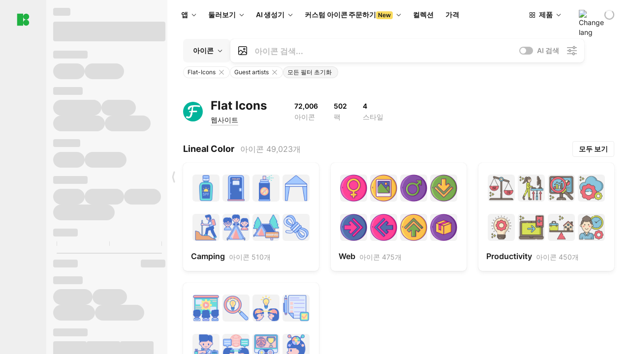

--- FILE ---
content_type: text/html;charset=utf-8
request_url: https://icons8.kr/icons/authors/WVmZbri2l0pj/Flat-Icons
body_size: 405908
content:
<!DOCTYPE html><html  lang="ko"><head><meta charset="utf-8">
<meta name="viewport" content="width=device-width, initial-scale=1">
<script type="importmap">{"imports":{"#entry":"https://maxst.icons8.com/_nuxt/icon/or3AM0qW.js"}}</script>
<title>Flat Icons 작가의 무료 아이콘 다운로드. PNG, PDF 및 SVG 벡터 형식 지원.</title>
<link rel="preconnect" href="https://maxst.icons8.com">
<link rel="preconnect" href="https://goodies.icons8.com">
<style>/*! normalize.css v8.0.1 | MIT License | github.com/necolas/normalize.css */html{line-height:1.15;-webkit-text-size-adjust:100%}body{margin:0}main{display:block}h1{font-size:2em;margin:.67em 0}hr{box-sizing:initial;height:0;overflow:visible}pre{font-family:monospace,monospace;font-size:1em}a{background-color:initial}abbr[title]{border-bottom:none;text-decoration:underline;-webkit-text-decoration:underline dotted;text-decoration:underline dotted}b,strong{font-weight:bolder}code,kbd,samp{font-family:monospace,monospace;font-size:1em}small{font-size:80%}sub,sup{font-size:75%;line-height:0;position:relative;vertical-align:initial}sub{bottom:-.25em}sup{top:-.5em}img{border-style:none}button,input,optgroup,select,textarea{font-family:inherit;font-size:100%;line-height:1.15;margin:0}button,input{overflow:visible}button,select{text-transform:none}[type=button],[type=reset],[type=submit],button{-webkit-appearance:button}[type=button]::-moz-focus-inner,[type=reset]::-moz-focus-inner,[type=submit]::-moz-focus-inner,button::-moz-focus-inner{border-style:none;padding:0}[type=button]:-moz-focusring,[type=reset]:-moz-focusring,[type=submit]:-moz-focusring,button:-moz-focusring{outline:1px dotted ButtonText}fieldset{padding:.35em .75em .625em}legend{box-sizing:border-box;color:inherit;display:table;max-width:100%;padding:0;white-space:normal}progress{vertical-align:initial}textarea{overflow:auto}[type=checkbox],[type=radio]{box-sizing:border-box;padding:0}[type=number]::-webkit-inner-spin-button,[type=number]::-webkit-outer-spin-button{height:auto}[type=search]{-webkit-appearance:textfield;outline-offset:-2px}[type=search]::-webkit-search-decoration{-webkit-appearance:none}::-webkit-file-upload-button{-webkit-appearance:button;font:inherit}details{display:block}summary{display:list-item}[hidden],template{display:none}</style>
<style>:root{--c-white:#fff;--c-transparent-black_100:#00000008;--c-transparent-black_200:#00000014;--c-transparent-black_300:#00000026;--c-transparent-black_400:#00000042;--c-transparent-black_500:#0006;--c-transparent-black_600:#0000008c;--c-transparent-black_700:#000000b3;--c-transparent-black_800:#000c;--c-transparent-black_900:#000000e6;--c-black_100:#f7f7f7;--c-black_200:#ebebeb;--c-black_300:#d9d9d9;--c-black_400:#bdbdbd;--c-black_500:#999;--c-black_600:#737373;--c-black_700:#4d4d4d;--c-black_800:#333;--c-black_900:#1a1a1a;--c-green_100:#e7f9eb;--c-green_200:#c3efcd;--c-green_300:#88dd9f;--c-green_400:#47d16c;--c-green_500:#1fb141;--c-green_600:#189a2e;--c-green_700:#0d731e;--c-green_800:#085e16;--c-green_900:#04490f;--c-red_100:#ffe3e3;--c-red_200:#ffbdbd;--c-red_300:#ff9b9b;--c-red_400:#f86a6a;--c-red_500:#ef4e4e;--c-red_600:#e12d39;--c-red_700:#cf1124;--c-red_800:#ab091e;--c-red_900:#8a041a;--c-yellow_100:#fffbea;--c-yellow_200:#fff3c4;--c-yellow_300:#fce588;--c-yellow_400:#fadb5f;--c-yellow_500:#f7c948;--c-yellow_600:#f0b429;--c-yellow_700:#de911d;--c-yellow_800:#cb6e17;--c-yellow_900:#b44d12;--c-blue_100:#e6f6ff;--c-blue_200:#bae3ff;--c-blue_300:#7cc4fa;--c-blue_400:#47a3f3;--c-blue_500:#2186eb;--c-blue_600:#0967d2;--c-blue_700:#0552b5;--c-blue_800:#03449e;--c-blue_900:#01337d;--c-body:var(--c-white);--c-text:var(--c-black_900);--spacer-2xs:.25rem;--spacer-xs:.5rem;--spacer-sm:1rem;--spacer-base:1.5rem;--spacer-lg:2rem;--spacer-xl:2.5rem;--spacer-2xl:5rem;--spacer-3xl:10rem;--font-family-primary:"Roboto",serif;--font-family-secondary:"Raleway",sans-serif;--font-family-legacy:"Inter",sans-serif;--font-light:300;--font-normal:400;--font-medium:500;--font-semibold:600;--font-bold:700;--font-extra-bold:800;--font-extra-extra-bold:900;--font-2xs:.625rem;--font-xs:.75rem;--font-sm:.875rem;--font-base:1rem;--font-lg:1.125rem;--font-xl:1.5rem;--h1-font-size:2rem;--h2-font-size:1.5rem;--h3-font-size:1rem;--h4-font-size:.875rem;--h5-font-size:.75rem;--h6-font-size:.75rem;--p-line-height:24px;--ui-14-line-height:20px;--h1-line-height:40px;--h2-line-height:32px;--h3-line-height:24px;--h4-line-height:20px}@media (min-width:1024px){:root{--h1-font-size:2.5rem;--h2-font-size:1.5rem;--h3-font-size:1.125rem;--h4-font-size:.875rem;--h1-line-height:48px}}</style>
<style>:root{--c-white:#fff;--c-transparent-black_100:#00000008;--c-transparent-black_200:#00000014;--c-transparent-black_300:#00000026;--c-transparent-black_400:#00000042;--c-transparent-black_500:#0006;--c-transparent-black_600:#0000008c;--c-transparent-black_700:#000000b3;--c-transparent-black_800:#000c;--c-transparent-black_900:#000000e6;--c-black_100:#f7f7f7;--c-black_200:#ebebeb;--c-black_300:#d9d9d9;--c-black_400:#bdbdbd;--c-black_500:#999;--c-black_600:#737373;--c-black_700:#4d4d4d;--c-black_800:#333;--c-black_900:#1a1a1a;--c-green_100:#e7f9eb;--c-green_200:#c3efcd;--c-green_300:#88dd9f;--c-green_400:#47d16c;--c-green_500:#1fb141;--c-green_600:#189a2e;--c-green_700:#0d731e;--c-green_800:#085e16;--c-green_900:#04490f;--c-red_100:#ffe3e3;--c-red_200:#ffbdbd;--c-red_300:#ff9b9b;--c-red_400:#f86a6a;--c-red_500:#ef4e4e;--c-red_600:#e12d39;--c-red_700:#cf1124;--c-red_800:#ab091e;--c-red_900:#8a041a;--c-yellow_100:#fffbea;--c-yellow_200:#fff3c4;--c-yellow_300:#fce588;--c-yellow_400:#fadb5f;--c-yellow_500:#f7c948;--c-yellow_600:#f0b429;--c-yellow_700:#de911d;--c-yellow_800:#cb6e17;--c-yellow_900:#b44d12;--c-blue_100:#e6f6ff;--c-blue_200:#bae3ff;--c-blue_300:#7cc4fa;--c-blue_400:#47a3f3;--c-blue_500:#2186eb;--c-blue_600:#0967d2;--c-blue_700:#0552b5;--c-blue_800:#03449e;--c-blue_900:#01337d;--c-body:var(--c-white);--c-text:var(--c-black_900);--spacer-2xs:.25rem;--spacer-xs:.5rem;--spacer-sm:1rem;--spacer-base:1.5rem;--spacer-lg:2rem;--spacer-xl:2.5rem;--spacer-2xl:5rem;--spacer-3xl:10rem;--font-family-primary:Inter,apple-system,BlinkMacSystemFont,Helvetica Neue,Segoe UI,Fira Sans,Roboto,Oxygen,Ubuntu,Droid Sans,Arial,sans-serif;--font-family-secondary:Inter,apple-system,BlinkMacSystemFont,Helvetica Neue,Segoe UI,Fira Sans,Roboto,Oxygen,Ubuntu,Droid Sans,Arial,sans-serif;--font-light:300;--font-normal:400;--font-medium:500;--font-semibold:600;--font-bold:700;--font-extra-bold:800;--font-extra-extra-bold:900;--font-2xs:.625rem;--font-xs:.75rem;--font-sm:.875rem;--font-base:1rem;--font-lg:1.125rem;--font-xl:1.5rem;--h1-font-size:2rem;--h2-font-size:1.5rem;--h3-font-size:1rem;--h4-font-size:.875rem;--h5-font-size:.75rem;--h6-font-size:.75rem;--h1-line-height:40px;--h2-line-height:32px;--h3-line-height:24px;--h4-line-height:20px;--p-line-height:24px;--ui-14-line-height:20px;--font-h1:var(--font-h1-weight,900) var(--font-h1-size,2rem)/var(--font-h1-line-height,40px) var(--font-h1-family,var(--font-family-primary));--font-h2:var(--font-h2-weight,700) var(--font-h2-size,1.5rem)/var(--font-h2-line-height,32px) var(--font-h2-family,var(--font-family-primary));--font-h3:var(--font-h3-weight,700) var(--font-h3-size,1rem)/var(--font-h3-line-height,24px) var(--font-h3-family,var(--font-family-primary));--font-h4:var(--font-h4-weight,700) var(--font-h4-size,.875rem)/var(--font-h4-line-height,20px) var(--font-h4-family,var(--font-family-primary));--font-p:var(--font-p-weight,400) var(--font-p-size,var(--font-base))/var(--font-p-line-height,var(--p-line-height)) var(--font-p-family,var(--font-family-primary));--font-ui-14-regular:var(--font-ui-14-regular-weight,400) var(--font-ui-14-regular-size,var(--font-sm))/var(--font-ui-14-regular-line-height,var(--ui-14-line-height)) var(--font-ui-14-regular-family,var(--font-family-primary));--font-ui-14-semibold:var(--font-ui-14-semibold-weight,600) var(--font-ui-14-semibold-size,var(--font-sm))/var(--font-ui-14-semibold-line-height,var(--ui-14-line-height)) var(--font-ui-14-semibold-family,var(--font-family-primary));--font-ui-12-regular:var(--font-ui-12-regular-weight,400) var(--font-ui-12-regular-size,var(--font-xs))/var(--font-ui-12-regular-line-height,var(--ui-12-line-height)) var(--font-ui-12-regular-family,var(--font-family-primary));--font-ui-12-semibold:var(--font-ui-12-semibold-weight,600) var(--font-ui-12-semibold-size,var(--font-xs))/var(--font-ui-12-semibold-line-height,var(--ui-12-line-height)) var(--font-ui-12-semibold-family,var(--font-family-primary));--font-h1-marketing:var(--font-h1-marketing-weight,900) var(--font-h1-marketing-size,3.5rem)/var(--font-h1-marketing-line-height,4rem) var(--font-h1-marketing-family,var(--font-family-primary));--font-h2-marketing:var(--font-h2-marketing-weight,900) var(--font-h2-marketing-size,2rem)/var(--font-h2-marketing-line-height,2.5rem) var(--font-h2-marketing-family,var(--font-family-primary));--font-h3-marketing:var(--font-h3-marketing-weight,700) var(--font-h3-marketing-size,1.5rem)/var(--font-h3-marketing-line-height,2rem) var(--font-h3-marketing-family,var(--font-family-primary));--font-marketing-paragraph-24:var(--font-marketing-paragraph-24-weight,500) var(--font-marketing-paragraph-24-size,1.5rem)/var(--font-marketing-paragraph-24-line-height,2.125rem) var(--font-marketing-paragraph-24-family,var(--font-family-primary));--font-marketing-paragraph-20:var(--font-marketing-paragraph-20-weight,500) var(--font-marketing-paragraph-20-size,1.25rem)/var(--font-marketing-paragraph-20-line-height,1.75rem) var(--font-marketing-paragraph-20-family,var(--font-family-primary));--font-marketing-ui18-bold:var(--font-marketing-ui18-bold-weight,700) var(--font-marketing-ui18-bold-size,1.125rem)/var(--font-marketing-ui18-bold-line-height,1.5rem) var(--font-marketing-ui18-bold-family,var(--font-family-primary))}@media (min-width:1024px){:root{--h1-font-size:2.5rem;--h2-font-size:1.5rem;--h3-font-size:1.125rem;--h4-font-size:.875rem;--font-h1-size:2.5rem;--font-h2-size:1.5rem;--font-h3-size:1.125rem;--font-h4-size:.875rem;--h1-line-height:48px;--font-h1-line-height:48px}}@font-face{font-display:swap;font-family:Inter;font-style:normal;font-weight:100 900;src:url(https://goodies.icons8.com/web/common/fonts/Inter-Variable.woff2) format("woff2-variations"),url(https://goodies.icons8.com/web/common/fonts/Inter-Variable.woff) format("woff-variations"),url(https://goodies.icons8.com/web/common/fonts/Inter-Variable.ttf) format("truetype-variations")}*{font-family:Inter,apple-system,BlinkMacSystemFont,Helvetica Neue,Segoe UI,Fira Sans,Roboto,Oxygen,Ubuntu,Droid Sans,Arial,sans-serif}.center{align-items:center;display:flex;justify-content:center}@media (min-width:1024px){.mobile-only{display:none!important}}@media (max-width:1023px){.desktop-only{display:none!important}}</style>
<style>:root{--height-scroll-wrap:100%;--scroll-width:8px;--scroll-color-thumb-default:#00000026;--scroll-color-thumb-hover:#00000042;--scroll-color-thumb-active:#0006;--scroll-color-track-default:#0000;--scroll-color-track-hover:#0000;--scroll-color-track-active:#0000;--scroll-border-radius-thumb:4px;--scroll-border-radius-track:4px;--scroll-auto-hide:visible}.i8-scroll{height:var(--height-scroll-wrap);overflow:auto}.i8-scroll::-webkit-scrollbar{width:calc(var(--scroll-width) + 2px)}.i8-scroll::-webkit-scrollbar-thumb,.i8-scroll::-webkit-scrollbar-track{visibility:var(--scroll-auto-hide)}.i8-scroll:hover::-webkit-scrollbar-thumb,.i8-scroll:hover::-webkit-scrollbar-track{visibility:visible}.i8-scroll::-webkit-scrollbar-thumb{background-clip:padding-box;background-color:var(--scroll-color-thumb-default);border:2px solid #0000;border-radius:var(--scroll-border-radius-thumb)}.i8-scroll::-webkit-scrollbar-thumb:hover{background-color:var(--scroll-color-thumb-hover)}.i8-scroll::-webkit-scrollbar-thumb:active{background-color:var(--scroll-color-thumb-active)}.i8-scroll::-webkit-scrollbar-track{background-color:var(--scroll-color-track-default);border-radius:var(--scroll-border-radius-track)}.i8-scroll::-webkit-scrollbar-track:hover{background-color:var(--scroll-color-track-hover)}.i8-scroll::-webkit-scrollbar-track:active{background-color:var(--scroll-color-track-active)}@supports (not selector(::-webkit-scrollbar)){.i8-scroll{scrollbar-color:var(--scroll-color-thumb-default) var(--scroll-color-track-default);scrollbar-width:var(--scroll-width)}}</style>
<style>.i8-header{--i8-header-elements-gap:.75rem;--i8-header-color:var(--i8-header-custom-color,#1a1a1a);--i8-header-content-padding:1.25rem;--i8-header-control-radius:4px;--i8-header-height:60px;--i8header-control-hover-background:#0000000a;--dropdown-toggle-pseudo-background-color:var(--i8-header-color);color:var(--i8-header-color);position:relative;z-index:500}.i8-header.has-dropdown,.i8-header.mobile-open{background:#fff}.i8-header__content{align-items:center;display:flex;gap:var(--i8-header-elements-gap);justify-content:space-between;max-height:3.75rem;padding:var(--i8-header-content-padding)}.i8-header__links{flex-grow:1;margin-left:.5rem}.i8-header__controls{display:flex;margin-left:auto}.i8-header__products-trigger{display:none;--dropdown-display:none;margin-left:auto;margin-right:-.5rem}.i8-header__language{margin-left:20px;--dropdown-height:1.25rem}.i8-header__login{display:none!important;margin-left:20px}.i8-header__burger{align-self:center;display:block;margin-left:16px}.i8-header__mobile-nav{display:none}.i8-header .i8-header-logo,.i8-header__right-info{align-items:center;display:flex}.i8-header .i8-header-logo{color:var(--i8-header-color);font-size:12px;font-weight:800;line-height:1;text-decoration:none;text-transform:uppercase}.i8-header .i8-header-logo .icon{display:block;height:18px;width:18px}.i8-header .i8-header-logo svg{display:block;height:100%;width:100%;fill:var(--i8-header-logo-fill,#1fb141)}.i8-header .i8-header-logo .text{margin-left:10px;text-transform:uppercase}.i8-header .i8-header-nav{align-items:normal;overflow:hidden}.i8-header .i8-header-nav--has-active-dropdown{overflow:visible}.i8-header .i8-header-nav{--i8-header-navlink-color:var(--i8-header-link-color,var(--i8-header-color))}.i8-header .i8-header-nav__link{align-items:center;border-radius:var(--i8-header-control-radius);color:var(--i8-header-navlink-color);display:flex;font:var(--font-ui-14-regular);font-weight:600;gap:4px;padding:0 .75rem;text-decoration:none;transition:background-color .1s ease;white-space:nowrap}.i8-header .i8-header-nav__link:hover{background-color:var(--i8header-control-hover-background)}.i8-header .i8-header-nav__link.is-pricing{margin-left:auto}.i8-header .i8-header-nav__link.is-overflow{opacity:0;pointer-events:none;position:absolute}.i8-header .i8-header-nav__link.is-hidden{display:none}.i8-header .i8-header-nav__link--more{font-weight:400;height:28px;padding:0 8px}.i8-header .i8-header-nav__more{--dropdown-content-width:fit-content}.i8-header .i8-header-nav__more.is-transparent{opacity:0}.i8-header .i8-header-nav__more .i8-dropdown__wrap{position:static}.i8-header .i8-header-nav__more .i8-dropdown__content{min-width:140px;transform:translate(-40px)}.i8-header .i8-header-nav__more .i8-dropdown__label{font-size:14px;font-weight:600;line-height:1}.i8-header .i8-header-nav__separator{background-color:var(--c-transparent-black_200);height:1px;margin:8px}.i8-header .i8-header-nav__group-header{color:#000;font-size:14px;font-weight:800;letter-spacing:.5px;line-height:16px;padding:6px 8px 4px;-webkit-user-select:none;user-select:none}.i8-header .i8-header-nav__dropdown.is-overflow,.i8-header .i8-nav-dropdown-simple.is-overflow{opacity:0;pointer-events:none;position:absolute}.i8-header .i8-navigation{display:none}@media screen and (min-width:1024px){.i8-header .i8-navigation{display:flex}}.i8-header .i8-flag{height:var(--flag-size,16px);width:var(--flag-size,16px)}.i8-header .i8-header-products__label{font:var(--font-ui-14-regular);font-weight:600}.i8-header .i8-header-products__icon{--icon-size:11px;margin-right:.5rem}.i8-header .i8-header-products :deep(.i8-dropdown__content){background:var(--c-black_100)}.i8-header .i8-header-products__content{overflow-x:hidden;width:100%}.i8-header .i8-header-products__tab-controls{border-bottom:1px solid var(--c-transparent-black_200);display:flex;justify-content:center;margin:0 calc(50% - 50vw + .5px);padding:.875rem 0}.i8-header .i8-header-products__tab-control{--button-font-weight:400;text-decoration:none}.i8-header .i8-nav-dropdown-simple{--dropdown-font-weight:var(--font-semibold);--dropdown-content-width:224px;--dropdown-content-padding:8px}.i8-header .i8-nav-dropdown-simple__link{color:var(--i8header-color-dropdown);text-decoration:none}.i8-header .i8-nav-dropdown-simple__badge{margin-left:6px}.i8-header .i8-nav-dropdown-simple__separator{background-color:var(--c-transparent-black_200);height:1px;margin:8px}.i8-header .i8-nav-dropdown{--dropdown-content-maxheight:auto;--dropdown-content-margin:0;--dropdown-background-active:#0000}.i8-header .language-select{--dropdown-content-left:50%;--dropdown-content-transform:translate(-50%)}.i8-header .i8-menu-language{position:relative}.i8-header .i8-menu-language .languages{background:#fff;border:1px solid #f7f7f7;border-radius:4px;box-shadow:0 0 1px #6060604f,0 12px 24px -6px #60606026;padding:12px 8px;width:144px}.i8-header .i8-menu-language .languages.has-flags{width:160px}.i8-header .i8-menu-language .language-target{align-items:center;cursor:pointer;display:flex;outline:0}.i8-header .i8-menu-language .language-target img{display:inline-block;height:20px;vertical-align:middle;width:20px}.i8-header .i8-menu-language .language{align-items:center;border-radius:4px;color:#1a1a1a;display:flex;font-size:14px;font-weight:400;letter-spacing:-.006em;line-height:20px;padding:4px 8px;text-decoration:none;transition:background .1s ease}.i8-header .i8-menu-language .language:hover{background:#00000008}.i8-header .i8-menu-language .language.is-active{font-weight:600}.i8-header .i8-menu-language .language img{display:block;flex-shrink:0;height:16px;margin-right:8px;width:16px}.i8-header .i8-menu-language .language .icon-check{display:block;height:16px;margin-left:auto;width:16px}.i8-header .i8-language-select{--dropdown-item-font:var(--font-ui-14-regular);--dropdown-content-width:auto;--dropdown-content-maxheight:auto}.i8-header .option-flag{margin-right:8px}.i8-header .checkmark{margin-left:20px}.i8-header .current-flag{--flag-size:20px}.i8-header .dropdown-container{margin:auto;width:100%}.i8-header .i8-nav-dropdown.i8-dropdown .i8-dropdown__wrap{display:flex;flex-direction:column;position:static}.i8-header .i8-nav-dropdown.i8-dropdown .i8-dropdown__label{align-items:center;border-radius:var(--i8-header-control-radius);color:var(--i8-header-navlink-color);display:flex;flex-grow:1;font-size:14px;font-weight:600;height:auto;line-height:1;padding:0 12px;transition:background-color .1s ease}.i8-header .i8-nav-dropdown.i8-dropdown .i8-dropdown__label.i8-dropdown__label--is-open,.i8-header .i8-nav-dropdown.i8-dropdown .i8-dropdown__label:hover{background-color:var(--i8header-control-hover-background)}.i8-header .i8-nav-dropdown.i8-dropdown .i8-dropdown__icon path{stroke:var(--i8-header-navlink-color)}.i8-header .i8-nav-dropdown.i8-dropdown .i8-dropdown__content{border-radius:0;bottom:auto;box-shadow:0 0 1px #6060604f,0 12px 24px -6px #60606026;font-size:14px;left:0;line-height:20px;padding:0;right:0;top:var(--i8-header-height);width:100%}.i8-header .i8-nav-dropdown.i8-dropdown .i8-dropdown__text{align-items:center;display:flex;white-space:nowrap}.i8-header .i8-header-products__tab-control--active{--button-background:var(--c-transparent-black_200);--button-font-weight:600}.i8-header .i8-header-login{min-width:32px}@media screen and (max-width:1024px){.i8-header .i8-header-login{margin-bottom:16px;max-width:none}}.i8-header .user{align-items:center;display:flex}@media (max-width:1023px){.i8-header .user{border:1px solid var(--c-transparent-black_200);border-radius:.25rem;justify-content:center;padding:.5rem}}.i8-header .user-loading{align-self:center;display:block;margin:unset!important}.i8-header .username{color:var(--i8-header-color);font-size:14px;font-weight:600;margin-left:8px;overflow:hidden;text-decoration:none;text-overflow:ellipsis;white-space:nowrap}@media screen and (min-width:1024px){.i8-header .username{display:none}}.i8-header .userpic{flex-shrink:0}.i8-header .login-button{background-color:var(--i8-login-background,#fff);border:1px solid var(--i8-login-border-color,#00000014);border-radius:var(--i8-header-control-radius);color:var(--i8-header-color);cursor:pointer;display:block;font-size:14px;font-weight:600;padding:10px 15px;transition:background-color .1s ease;white-space:nowrap;width:100%}.i8-header .login-button:hover{background-color:var(--i8-login-background-hover,#00000008)}@media screen and (min-width:1024px){.i8-header .login-button{padding:6px 15px;width:auto}.i8-header .i8-header{--i8-header-elements-gap:1.75rem;--i8-header-content-padding:.875rem 1.5rem}.i8-header .i8-header__products-trigger{display:block;--dropdown-display:block}.i8-header .i8-header__language{--dropdown-height:2rem}.i8-header .i8-header__login{display:flex!important}.i8-header .i8-header__burger{display:none}}@media screen and (max-width:1024px){.i8-header .i8-header__mobile-nav.is-open{display:block}}.i8-header .visually-hidden{height:1px;margin:-1px;overflow:hidden;position:absolute;width:1px;clip:rect(0 0 0 0);border:0;white-space:nowrap}@keyframes spin{0%{transform:rotate(0)}to{transform:rotate(1turn)}}.i8-header .i8-loader{animation:spin 1s linear infinite;border-radius:50%;margin:auto}</style>
<style>.i8-user-pic{position:relative}.i8-user-pic__trigger{align-items:center;border:none;border-radius:100%;color:#fff;cursor:pointer;display:flex;font-size:15px;font-weight:600;height:1.5rem;justify-content:center;line-height:15px;text-decoration:none;text-transform:uppercase;width:1.5rem}@media screen and (min-width:1024px){.i8-user-pic__trigger{height:2rem;width:2rem}}.i8-user-pic__popup{background-color:var(--c-white);border:1px solid var(--c-transparent-black_200);border-radius:8px;box-shadow:0 12px 24px -6px #60606026;display:none;flex-direction:column;padding:8px;position:absolute;right:0;top:calc(100% + 8px)}.is-opened .i8-user-pic__popup{display:flex}.i8-user-pic__logout,.i8-user-pic__profile{background-color:initial;border:none;border-radius:4px;color:inherit;cursor:pointer;font-size:14px;line-height:20px;min-width:104px;padding:4px 8px;text-align:left;text-decoration:none;transition:.2s}.i8-user-pic__logout:hover,.i8-user-pic__profile:hover{background-color:var(--c-transparent-black_100)}</style>
<style>@keyframes spin{0%{transform:rotate(0)}to{transform:rotate(1turn)}}.header-cache-wrap{display:flex;width:100%}.app-icons-menu{--i8-mobile-nav-padding:24px 20px 106px;-webkit-backdrop-filter:blur(16px);backdrop-filter:blur(16px);background:#ffffffe0;pointer-events:auto;width:100%;z-index:11}@media (max-width:979px){.app-icons-menu{border:1px solid #00000014}}@media (max-width:1520px){.app-icons-menu :deep(.i8-nav-dropdown-content .card){width:100%}}.app-icons-menu :deep(.i8-dropdown__content){background:var(--c-white)}.i8-mobile-nav{max-height:calc(100vh - var(--i8-header-height, 60px));overflow-y:auto}.mob-navs{border-bottom:1px solid var(--c-transparent-black_200);font-size:var(--font-sm);margin-bottom:1rem;padding-bottom:1.5rem}.mob-navs>a{color:var(--c-text);display:block;font-weight:700}.mob-navs>a:not(:first-child){margin-top:1rem}.submenu{background:var(--c-white);height:100%;height:100vh;left:0;overflow:hidden;position:fixed;top:0;transform:translate(100%);transition:all .2s;width:100%;z-index:21}.submenu--active{transform:translate(0)}.submenu-head{align-items:center;display:flex;justify-content:space-between;padding:18px 20px}.arrow-back{display:block;height:24px;width:24px}.category{font-size:var(--font-sm);font-weight:var(--font-semibold);letter-spacing:-.006em;line-height:20px}.close-cross{display:block;height:24px;width:24px}#filter .list{max-height:calc(100vh - 60px)}#filter .list .list-item{color:var(--c-transparent-black_900);font-size:var(--font-sm);font-weight:var(--font-normal);padding:0 12px}#filter .list .list-item:last-child{margin-bottom:5px}.i8-header-logo .icon{height:20px;width:20px}</style>
<style>:root{--c-icon-bg:#373636}@keyframes spin{0%{transform:rotate(0)}to{transform:rotate(1turn)}}h1,h2,h3,h4,h5,h6{font-family:inherit}h1,h2{color:#000;font-size:42px;font-weight:700;margin:1rem 0;text-align:center}@media (max-width:800px){h1,h2{font-size:32px}}h3{font-size:28px}h5,h6{font-family:400px;font-size:15px;letter-spacing:2px;text-align:center;text-transform:uppercase}h6{letter-spacing:4px;margin:2rem 0}p{margin:12px 0}b,strong{font-weight:500}code,pre{font-family:Monaco,monospace;font-size:14px}input,select,textarea{border:1px solid #d8d8d8;outline:none;transition:all .3s ease}input,select{border-radius:6px;height:32px;line-height:32px;padding:0 .5rem}input:focus,select:focus{border-color:#5ca3fd}textarea{border-radius:3px;line-height:24px;width:100%}.hotkey-animation{animation:highlight .5s ease-in-out}@keyframes highlight{0%{background-color:#00000014}to{background-color:inherit}}@keyframes shimmerAnimation{0%{background-position:-468px 0}to{background-position:468px 0}}.v-enter-active,.v-leave-active{transition:opacity .4s ease}.v-enter-from,.v-leave-to{opacity:0}.ca-image{height:256px;offset-anchor:left top;offset-distance:0;offset-rotate:0deg;position:fixed;width:256px;z-index:100}.ca-image--animate{animation-fill-mode:forwards;animation-name:ca-offset;animation-timing-function:cubic-bezier(.3,0,1,1.1)}.ca-badge{background:var(--c-red_500);border-radius:22px;height:22px;opacity:0;position:fixed;width:22px;z-index:101}.ca-badge:before{align-items:center;color:var(--c-white);content:"+1";display:flex;font-size:var(--font-xs);inset:0;justify-content:center;position:absolute}.ca-badge--animate{animation-fill-mode:forwards;animation-name:ca-pulse;animation-timing-function:ease}@keyframes ca-offset{0%{offset-distance:0;transform:scale(1)}15%{transform:scale(.95)}30%{offset-distance:0;transform:scale(1.1)}90%{opacity:1}to{offset-distance:100%;opacity:0;transform:scale(.1)}}@keyframes ca-pulse{0%{opacity:1;transform:scale(.1)}15%{transform:scale(1.25)}20%{transform:scale(1)}30%{opacity:1;transform:translateY(0)}to{opacity:0;transform:translateY(-40px)}}:root{--actual-scrollbar-width:10px}@supports not selector(::-webkit-scrollbar){:root{--actual-scrollbar-width:0px}}*,:after,:before{box-sizing:border-box}:focus{outline:none}a{color:#28b351;cursor:pointer;transition:border .3s ease}a,a:hover{text-decoration:none}body{color:#000;flex-direction:column;font-size:16px;height:100%;line-height:1.5;margin:0;padding:0}div.crisp-client .crisp-1rjpbb7[data-full-view=false][data-position-reverse=false] .crisp-1rf4xdh .crisp-ewasyx,div.crisp-client .crisp-1rjpbb7[data-full-view=false][data-position-reverse=false] .crisp-1rf4xdh .crisp-kquevr{margin-right:0!important;right:20px!important}body.mobile-filter-active .crisp{position:relative;z-index:-1}.tooltip-hotkey{text-align:center}.tooltip-hotkey img{position:relative;top:2px}</style>
<style>@keyframes spin-cc8054b7{0%{transform:rotate(0)}to{transform:rotate(1turn)}}.overlay[data-v-cc8054b7]{background:#00000059;height:100vh;left:0;opacity:1;position:fixed;top:0;width:100%;z-index:999}.app-modal-container[data-v-cc8054b7]{font-size:1rem;left:50%;max-height:95%;max-width:95%;min-width:18rem;position:absolute;text-align:left;top:50%;transform:translate(-50%,-50%)}.app-modal-container.is-scrollable[data-v-cc8054b7]{border-radius:8px;overflow-y:auto}.app-modal[data-v-cc8054b7]{background:#fff;border-radius:8px;box-shadow:0 20px 60px -2px #1b213a66;padding:2rem}.app-modal.is-big[data-v-cc8054b7]{padding:32px 40px 44px}.app-modal.is-no-bottom-padding[data-v-cc8054b7]{padding-bottom:0}.app-modal.is-center[data-v-cc8054b7]{text-align:center}.app-modal.is-center>.app-icon[data-v-cc8054b7]{margin:0 auto}.app-modal[data-v-cc8054b7] .title{color:#000;line-height:40px;margin:0 0 .5rem}.app-modal[data-v-cc8054b7] .description{font-size:18px;line-height:26px;margin-bottom:24px}.close[data-v-cc8054b7]{cursor:pointer;height:13.75px;position:absolute;right:28px;text-align:center;top:24px;width:13.75px}.close[data-v-cc8054b7]>svg{fill:#979494;transition:all .3s ease}.close[data-v-cc8054b7]>svg:hover{fill:#000!important}.close.is-outside[data-v-cc8054b7]{bottom:100%;color:#444;font-size:34px;font-weight:300;right:0;top:auto}.close.is-outside[data-v-cc8054b7]:hover{background-color:#0000000d}@media (min-width:500px){.close.is-bold[data-v-cc8054b7]{align-items:center;background:#fff;border-radius:50%;display:flex;height:44px;justify-content:center;right:-68px;top:0;width:44px}.close.is-bold[data-v-cc8054b7] svg{max-height:12px;max-width:12px}}.app-modal-enter-active[data-v-cc8054b7],.app-modal-leave-active[data-v-cc8054b7]{transition:all .2s}.app-modal-enter[data-v-cc8054b7],.app-modal-leave-active[data-v-cc8054b7]{opacity:0}.login-modal.app-modal[data-v-cc8054b7]{padding:0}</style>
<style>.app-popup{align-items:stretch;display:flex;position:relative}.app-popup .app-menu-button .app-popup-content{top:40px}.app-popup .app-popup-toggle{align-items:stretch;cursor:pointer;display:flex;position:relative}.app-popup .app-popup-arrow{height:11px;margin-top:-1px;position:absolute;right:8px;top:43%;width:6px}.app-popup .app-popup-arrow svg{height:100%;width:100%;fill:currentColor;vertical-align:top}.app-popup .app-popup-content{background:#fff;border-radius:6px;box-shadow:0 4px 24px -4px #0000004d;color:#000;left:0;margin-top:2px;overflow:hidden;position:absolute;top:100%;z-index:4}.app-popup .app-popup-content.is-dark{background:#242424;box-shadow:0 4px 16px -4px #0000004d;color:#fff}.app-popup .app-popup-content.is-center{left:50%;top:50%;transform:translate(-50%,-52%) scale(1)}.app-popup .app-popup-content.is-custom-collection{inset:auto 0 0 auto}.app-popup .app-popup-content.is-top{bottom:100%;left:0;margin-bottom:2px;margin-top:0;top:auto}.app-popup .app-popup-content.is-top-center{bottom:100%;left:50%;margin-bottom:2px;margin-top:0;top:auto;transform:translate(-50%) scale(1)}.app-popup .app-popup-content.is-bottom-center{bottom:auto;left:50%;margin-bottom:0;margin-top:2px;top:100%;transform:translate(-50%) scale(1)}.app-popup .app-popup-content .is-bottom-left-projects,.app-popup .app-popup-content.is-bottom-left{inset:100% auto auto 0;margin-bottom:0;margin-top:2px}.app-popup .app-popup-content.is-bottom-left-projects{z-index:5}.app-popup .app-popup-content.is-bottom-right,.app-popup .app-popup-content.is-bottom-right-menu{inset:100% -35px auto auto;margin-bottom:0;margin-top:2px}@media (max-width:900px){.app-popup .app-popup-content.is-bottom-right-menu{width:580px}}@media (max-width:800px){.app-popup .app-popup-content.is-bottom-right-menu{border-radius:0;box-shadow:none;height:calc(100vh - 56px);inset:35px -19px auto auto;margin-bottom:0;margin-top:2px;width:375px}}.app-popup .app-popup-content.is-top-middle{bottom:-110%;left:0;margin-bottom:2px;margin-top:0;top:auto}.app-popup .app-popup-content.is-effects{inset:100% -7px auto auto;margin-bottom:0;margin-top:2px}.app-popup-enter-active,.app-popup-leave-active{transition:all .3s ease-in-out}.app-popup-enter,.app-popup-leave-to{opacity:0;transform:translateY(-16px) scale(.97)}.app-popup-enter.is-bottom-left,.app-popup-enter.is-bottom-right,.app-popup-leave-to.is-bottom-left,.app-popup-leave-to.is-bottom-right{transform:translateY(-10px) scale(.97)}</style>
<style>@keyframes spin{0%{transform:rotate(0)}to{transform:rotate(1turn)}}body{color:#000;font-size:16px;line-height:1.5;margin:0;padding:0}*,:after,:before{box-sizing:border-box}:focus{outline:none}</style>
<style>.i8-icon{background:#0000;box-sizing:border-box;display:flex;height:var(--icon-height,var(--icon-size,1rem));position:var(--icon-position,relative);width:var(--icon-width,var(--icon-size,1rem));fill:var(--icon-color,var(--c-black_900))}.i8-icon img,.i8-icon svg{height:inherit;width:inherit}</style>
<style>.i8-loader__circular{animation:var(--loader-curcular-animation,rotate 2s linear infinite);transform-origin:var(--loader-curcular-transofrm-origin,center center)}.i8-loader__path{stroke-dasharray:var(--loader-path-stroke-dasharray,1,200);stroke-dashoffset:var(--loader-path-stroke-dashoffset,0);animation:var(--loader-path-animation,dash 1.5s ease-in-out infinite,6s ease-in-out infinite);stroke-linecap:var(--loader-path-stroke-linecap,square)}@keyframes rotate{to{transform:rotate(1turn)}}@keyframes dash{0%{stroke-dasharray:1,200;stroke-dashoffset:0}50%{stroke-dasharray:89,200;stroke-dashoffset:-35px}to{stroke-dasharray:89,200;stroke-dashoffset:-104px}}</style>
<style>.i8-dropdown-item[data-v-07254b40]{align-items:var(--dropdown-item-align-items,center);border-radius:var(--dropdown-item-border-radius,4px);color:var(--dropdown-item-color,var(--c-black_900));cursor:var(--dropdown-item-cursor,pointer);display:var(--dropdown-item-display,flex);font:var(--dropdown-item-font,var(--dropdown-item-font-weight,normal) var(--dropdown-item-font-size,var(--dropdown-item-font-size,14px))/var(--dropdown-item-font-line-height,var(--dropdown-line-height,20px)) var(--dropdown-item-font-family,var(--font-family-legacy)));letter-spacing:var(--dropdown-item-ls,-.006em);outline:none;padding:var(--dropdown-item-padding,4px 8px);text-align:var(--dropdown-item-text-align,left);transition:all .2s ease-out}.i8-dropdown-item[data-v-07254b40]:focus,.i8-dropdown-item[data-v-07254b40]:hover{background:var(--dropdown-item-bg-hover,var(--c-transparent-black_100))}.i8-dropdown-item.is-active[data-v-07254b40]{background:var(--dropdown-item-bg-active,var(--c-transparent-black_100));font-weight:var(--dropdown-item-fw-active,var(--font-semibold))}.i8-dropdown-item.disabled[data-v-07254b40]{cursor:var(--dropdown-item-disabled-cursor,default);opacity:var(--dropdown-item-disabled-opacity,.4);pointer-events:none}.active-indicator-icon[data-v-07254b40]{margin:var(--dropdown-item-active-indicator-margin,0 0 0 auto)}</style>
<style>.i8-gradient-loader{animation-duration:1.25s;animation-fill-mode:forwards;animation-iteration-count:infinite;animation-name:i8-gradient-loader__blink;animation-timing-function:linear;background:#a9a9a9;background:linear-gradient(to right,var(--gradient-loader-background-color,#0000001a) 10%,#0000000d 18%,var(--gradient-loader-background-color,#0000001a) 33%);background-size:1000px 104px;border-radius:var(--gradient-loader-border-radius,4px);flex-shrink:var(--gradient-loader-flex-shrink,0);height:var(--gradient-loader-height,100%);position:relative;width:var(--gradient-loader-width,100%)}@keyframes i8-gradient-loader__blink{0%{background-position:-500px 0}to{background-position:500px 0}}</style>
<style>.i8-tooltip{display:inline-flex}.i8-tooltip__target{align-items:center;display:flex;gap:4px;justify-content:center;width:100%}.i8-tooltip__arrow{z-index:1}.i8-tooltip__arrow:before{background:var(--tooltip-arrow-background,var(--c-black_900));content:"";height:10px;left:0;position:absolute;top:0;transform:rotate(45deg);width:10px;z-index:-1}.i8-tooltip__content{background:var(--tooltip-content-background,var(--c-black_900));border-radius:var(--tooltip-content-border-radius,4px);color:var(--tooltip-content-color,var(--c-white));font-size:var(--tooltip-content-font-size,14px);font-weight:var(--tooltip-content-font-weight,normal);padding:var(--tooltip-content-padding,5px 10px);pointer-events:none;text-align:left;white-space:var(--tooltip-content-white-space,normal);z-index:var(--tooltip-content-z-index,1)}.i8-tooltip__content.dropdown-fade-in{animation-delay:var(--tooltip-animation-delay,0s);animation-duration:var(--tooltip-animation-duration,.25s);animation-fill-mode:backwards;animation-name:fade-in;animation-timing-function:ease}.i8-tooltip__content[data-popper-placement^=bottom] .i8-tooltip__arrow{top:-5px}.i8-tooltip__content[data-popper-placement^=bottom] .i8-tooltip__arrow:before{left:-5px}.i8-tooltip__content[data-popper-placement^=top] .i8-tooltip__arrow{bottom:5px}.i8-tooltip__content[data-popper-placement^=top] .i8-tooltip__arrow:before{left:-5px}.i8-tooltip__content[data-popper-placement^=left] .i8-tooltip__arrow{right:5px}.i8-tooltip__content[data-popper-placement^=left] .i8-tooltip__arrow:before{top:-5px}.i8-tooltip__content[data-popper-placement^=right] .i8-tooltip__arrow{left:-5px}.i8-tooltip__content[data-popper-placement^=right] .i8-tooltip__arrow:before{top:-5px}@keyframes fade-in{0%{opacity:0}to{opacity:1}}</style>
<style>.i8-dropdown{cursor:pointer;display:var(--dropdown-display,inline-block);outline:none;position:var(--dropdown-position);z-index:var(--dropdown-z-index,11)}.i8-dropdown__label{align-items:var(--dropdown-label-align-items,center);border-radius:var(--dropdown-border-radius,4px);box-sizing:var(--dropdown-label-box-sizing,border-box);display:var(--dropdown-label-display,flex);height:100%;outline:none;padding:var(--dropdown-label-padding,0 12px);transition:all .2s ease-out}.i8-dropdown__label--is-open .i8-dropdown__icon{transform:rotate(-180deg)}.i8-dropdown__label:focus:not(.i8-dropdown__label--is-open),.i8-dropdown__label:hover:not(.i8-dropdown__label--is-open){background:var(--dropdown-background-hover,var(--c-transparent-black_100))}.i8-dropdown__label--is-open,.i8-dropdown__label:active{background:var(--dropdown-background-active,var(--c-transparent-black_200))}.i8-dropdown__label--is-open .i8-dropdown__toggle:before{transform:rotate(-45deg)}.i8-dropdown__label--is-open .i8-dropdown__toggle:after{transform:rotate(45deg)}.i8-dropdown__icon{margin:var(--dropdown-icon-margin,0 0 0 auto);transition:all .2s ease-out}.i8-dropdown__icon-left{margin:var(--dropdown-icon-left-margin,0 var(--spacer-xs) 0 0);transition:all .2s ease-out}.i8-dropdown__text{margin:var(--dropdown-text-margin,0 7px 0 0);transition:all .2s ease-out}.i8-dropdown__content{background:var(--dropdown-content-background,var(--c-white));border:var(--dropdown-content-border,1px solid var(--c-black_100));border-radius:var(--dropdown-content-border-radius,4px);bottom:var(--dropdown-content-bottom,unset);box-shadow:var(--dropdown-content-shadow,0 0 1px #6060604f,0 12px 24px -6px #60606026);box-sizing:border-box;cursor:default;display:none;left:var(--dropdown-content-left,unset);margin-top:var(--dropdown-content-margin,8px);max-height:var(--dropdown-content-maxheight,280px);opacity:0;overflow-x:auto;padding:var(--dropdown-content-padding,6px 8px);position:absolute;right:var(--dropdown-content-right,unset);top:var(--dropdown-content-top,unset);transform:var(--dropdown-content-transform,none);transition:all .2s ease-out;width:var(--dropdown-content-width,100%);z-index:var(--dropdown-z-index,12)}.i8-dropdown__content--is-open{display:block;opacity:1}.i8-dropdown__content--right{left:var(--dropdown-content-right-left,100%);margin:0 0 0 var(--dropdown-content-margin,var(--spacer-xs));top:var(--dropdown-content-right-top,0)}.i8-dropdown__content--left{margin:0 var(--dropdown-content-margin,var(--spacer-xs)) 0 0;right:var(--dropdown-content-left-right,100%);top:var(--dropdown-content-left-top,0)}.i8-dropdown__content--top{bottom:var(---dropdown-content-bottom-top,100%);left:var(--dropdown-content-right-left,0);margin:0 0 var(--dropdown-content-margin,var(--spacer-xs)) 0}.i8-dropdown__chosen{align-items:var(--dropdown-chosen-align-items,center);display:flex;margin:var(--dropdown-chosen-margin,0 var(--spacer-2xs) 0 0);width:var(--dropdown-chosen-width,100%)}.i8-dropdown__chosen-close{margin:var(--dropdown-close-margin,0 0 0 auto);--icon-color:var(--c-transparent-black_400)}.i8-dropdown__chosen-close:hover{--icon-color:var(--c-transparent-black_900)}.i8-dropdown__toggle{bottom:var(--dropdown-toggle-bottom,-2px);height:var(--dropdown-toggle-height,9px);margin:var(--dropdown-toggle-margin,0 0 0 auto);min-width:var(--dropdown-toggle-width,10px);overflow:hidden;position:relative;width:var(--dropdown-toggle-width,10px)}.i8-dropdown__toggle:after,.i8-dropdown__toggle:before{background-color:var(--dropdown-toggle-pseudo-background-color,var(--c-black_900));content:"";height:var(--dropdown-toggle-pseudo-height,1px);margin:var(--dropdown-toggle-pseudo-margin,auto);position:absolute;top:var(--dropdown-toggle-pseudo-top, calc(50% - 2px) );transition:all .2s;width:var(--dropdown-toggle-pseudo-width, calc(50% + 1px) )}.i8-dropdown__toggle:before{left:var(--dropdown-toggle-before-left,0);transform:var(--dropdown-toggle-before-transfrom,rotate(45deg))}.i8-dropdown__toggle:after{right:var(--dropdown-toggle-after-right,0);transform:var(--dropdown-toggle-after-transform,rotate(-45deg))}.i8-dropdown__wrap{background:var(--dropdown-background,#0000);border-radius:var(--dropdown-border-radius,4px);color:var(--dropdown-font-color,var(--c-black_900));font:var(--dropdown-font,var(--dropdown-font-weight,normal) var(--dropdown-font-size,var(--dropdown-font-size,14px))/var(--dropdown-font-line-height,var(--dropdown-line-height,20px)) var(--dropdown-font-family,var(--font-family-legacy)));height:var(--dropdown-height,32px);letter-spacing:var(--dropdown-letter-spacing,-.006em);min-width:var(--dropdown-min-width,unset);position:relative;transition:all .2s ease-out}.i8-dropdown--outline .i8-dropdown__wrap{background:var(--dropdown-outline-background,var(--c-white));min-width:var(--dropdown-outline-width,280px)}.i8-dropdown--outline .i8-dropdown__label{border:var(--dropdown-outline-border,1px solid var(--c-black_200))}.i8-dropdown--large .i8-dropdown__wrap{height:var(--dropdown-height-large,40px)}.i8-dropdown--large .i8-dropdown__label{padding:var(--dropdown-label-padding-large,0 var(--spacer-sm))}.i8-dropdown--disabled.i8-dropdown--outline .i8-dropdown__wrap{background:var(--dropdown-disabled-background,var(--c-black_100))}.i8-dropdown--disabled .i8-dropdown__wrap{color:var(--dropdown-disabled-font-color,var(--c-black_400));cursor:var(--dropdown-disabled-cursor,not-allowed);pointer-events:none}.i8-dropdown--disabled .i8-dropdown__toggle:after,.i8-dropdown--disabled .i8-dropdown__toggle:before{background-color:var(--dropdown-disabled-toggle-pseudo-background-color,var(--c-black_400))}.i8-dropdown--disabled .i8-dropdown__icon-left{--icon-color:var(--dropdown-disabled-icon-color,var(--c-black_400))}</style>
<style>@keyframes spin-40c61563{0%{transform:rotate(0)}to{transform:rotate(1turn)}}.infinite-loading[data-v-40c61563]{align-items:center;display:flex;justify-content:center}.infinite-loading .infinite-loading__loader[data-v-40c61563]{height:132px;position:relative}.infinite-loading .infinite-loading__loader[data-v-40c61563]:after{animation:spin-40c61563 1s linear infinite;border:2px solid #aaa3;border-radius:50%;border-top-color:#aaac;content:"";height:3rem;left:50%;margin-left:-1.5rem;margin-top:-1.5rem;position:absolute;top:50%;width:3rem}</style>
<style>.remove-ad[data-v-33a9fa5d]{--tooltip-content-z-index:10;--tooltip-animation-delay:.3s}.remove-ad .i8-tooltip[data-v-33a9fa5d]{display:flex}.remove-ad .remove-ad__button[data-v-33a9fa5d]{align-items:center;background-color:var(--c-white);border:0;border-radius:20px;box-shadow:0 0 0 1px var(--c-transparent-black_200) inset,0 2px 4px -1px #60606026,0 0 #6060604f;cursor:pointer;display:flex;height:20px;justify-content:center;padding:0;position:relative;width:20px;z-index:1}.remove-ad .remove-ad__button .i8-icon[data-v-33a9fa5d]{height:10px;width:10px}.remove-ad .remove-ad__loader.i8-loader[data-v-33a9fa5d]{height:20px;width:10px}</style>
<style>[data-paid] .sstk[data-v-522c71fc]:not([data-hydrated]){display:none}.sstk[data-v-522c71fc]{height:144px;position:relative}@media (max-width:630px){.sstk[data-v-522c71fc]{height:240px}}@media (max-width:540px){.sstk[data-v-522c71fc]{height:260px}}.sstk__loader[data-v-522c71fc]{--gradient-loader-background-color:var(--c-black_100);inset:0;position:absolute}.sstk__wrap[data-v-522c71fc]{height:100%;position:relative;width:100%}.sstk__container[data-v-522c71fc]{height:100%;overflow:hidden;width:100%}.sstk__container[data-v-522c71fc] .iframe{border:none;height:100%;margin:0;padding:0;width:100%}.sstk__close[data-v-522c71fc]{position:absolute;right:-10px;top:-10px}</style>
<style>.style-card[data-v-069a342c]{border-radius:12px;cursor:pointer;margin:-12px;padding:12px;position:relative;transition:all .25s ease-out}@media (max-width:768px){.style-card[data-v-069a342c]{margin:-10px;padding:10px}}.style-card[data-v-069a342c]:hover{background:var(--c-transparent-black_100)}.style-card[data-v-069a342c]:active{transform:scale(.975)}.style-card__image[data-v-069a342c]{align-items:center;aspect-ratio:405/258;border-radius:8px;box-shadow:0 0 0 1px var(--c-transparent-black_100) inset;display:flex;justify-content:center;overflow:hidden;position:relative}.style-card__image img[data-v-069a342c]{height:100%;object-fit:cover;width:100%;z-index:-1}.style-card__placeholder[data-v-069a342c]{background:#e4e7ea;height:100%;width:100%}.style-card__footer[data-v-069a342c]{align-items:center;color:var(--c-transparent-black_600);display:flex;font:var(--font-ui-14-regular);gap:6px;margin-top:14px}.style-card__title[data-v-069a342c]{color:var(--c-text);font:var(--font-h4);font-weight:var(--font-semibold);margin:0}.style-card__link-icon[data-v-069a342c]{color:#999;font-size:14px;font-style:normal;font-weight:400;line-height:20px}.style-card--main-page .style-card__footer[data-v-069a342c]{align-items:flex-start;flex-direction:column;gap:8px}.style-card--main-page .style-card__title[data-v-069a342c]{font:var(--font-h3)}</style>
<style>@keyframes spin-088e4f3c{0%{transform:rotate(0)}to{transform:rotate(1turn)}}.style-cards[data-v-088e4f3c]{display:grid;gap:24px;grid-auto-rows:auto;grid-template-columns:repeat(5,1fr)}@media screen and (max-width:2000px){.style-cards[data-v-088e4f3c]{grid-template-columns:repeat(4,1fr)}}@media screen and (max-width:1570px){.style-cards[data-v-088e4f3c]{grid-template-columns:repeat(3,1fr)}}@media screen and (max-width:1270px){.style-cards[data-v-088e4f3c]{grid-template-columns:repeat(2,1fr)}}@media screen and (max-width:620px){.style-cards[data-v-088e4f3c]{gap:16px;grid-template-columns:100%}}.style-cards .custom-card[data-v-088e4f3c]{grid-column:5/6;grid-row:1}@media screen and (max-width:2000px){.style-cards .custom-card[data-v-088e4f3c]{grid-column:4/5}}@media screen and (max-width:1570px){.style-cards .custom-card[data-v-088e4f3c]{grid-column:3/4}}@media screen and (max-width:1270px){.style-cards .custom-card[data-v-088e4f3c]{grid-column:2/3}}@media screen and (max-width:620px){.style-cards .custom-card[data-v-088e4f3c]{grid-column:1/2}}.style-cards .addon-shutterstock[data-v-088e4f3c]{grid-area:3/1/auto/-1;margin:16px 0;width:100%}.style-cards .addon-shutterstock[data-v-088e4f3c]:empty{display:none}</style>
<style>.style-cards-header[data-v-38bc4b8e]{--dropdown-z-index:1;--dropdown-outline-width:180px;align-items:center;display:flex;flex-wrap:wrap;gap:8px;justify-content:space-between;margin-bottom:24px}.style-cards-header h1[data-v-38bc4b8e]{color:var(--c-text);font:var(--font-h3);font-size:var(--font-lg);margin:0}.style-cards-header__controls[data-v-38bc4b8e]{align-items:center;display:flex;flex-wrap:wrap;gap:8px 16px}</style>
<style>@keyframes spin-19090d7a{0%{transform:rotate(0)}to{transform:rotate(1turn)}}.error-page[data-v-19090d7a]{color:var(--c-text);display:flex;flex-direction:column;padding:64px 22px 24px 32px}@media (max-width:768px){.error-page[data-v-19090d7a]{padding:12px 10px 12px 20px}}.error-page__title[data-v-19090d7a]{color:var(--c-transparent-black_400);font-size:56px;font-weight:var(--font-extra-extra-bold);letter-spacing:-1.3px;line-height:64px;margin:0 0 16px}.error-page__subtitle[data-v-19090d7a]{align-items:center;display:flex;flex-wrap:wrap;font:var(--font-h3);font-size:18px;justify-content:center;margin-bottom:16px;text-align:center}.error-page__subtitle img[data-v-19090d7a]{margin:0 4px}.error-page__text[data-v-19090d7a]{font:var(--font-ui-14-regular);margin-bottom:72px;text-align:center}.error-page__text a[data-v-19090d7a]{border-bottom:1px solid var(--c-transparent-black_400);color:inherit}.error-page__text a[data-v-19090d7a]:hover{border-bottom-color:var(--c-transparent-black_600)}.error-page__text a[data-v-19090d7a]:active{border-bottom-color:var(--c-black_900)}</style>
<style>.app-layout[data-v-3601e167]{display:flex;flex-direction:column;height:100vh;overflow:hidden;width:100%}.app-layout .app-content[data-v-3601e167]{display:flex;height:100%;overflow-y:auto}.app-layout .app-content .app-page[data-v-3601e167]{z-index:0}.app-layout .app-content .app-sidebar[data-v-3601e167]{z-index:1}.app-layout[data-v-3601e167] .app-icons-menu{border:none}@media (min-width:1024px){.app-layout[data-v-3601e167] .app-icons-menu .i8-header-logo{display:none}}.app-layout[data-v-3601e167] .app-icons-menu .i8-header__links{margin-left:-4px}</style>
<style>.app-sidebar[data-v-135e6634]{--app-sidebar-closed:0;--app-sidebar-width:246px;--app-sidebar-transition:.3s;--app-sidebar-content-z-index:1;--app-sidebar-menu-z-index:2;display:flex;height:100%;position:relative}@media (max-width:979px){.app-sidebar[data-v-135e6634]{position:absolute;transform:translate(-200%)}}.app-sidebar.app-sidebar--closed[data-v-135e6634],[data-sidebar-closed] .app-sidebar[data-v-135e6634]:not([data-mounted]){--app-sidebar-closed:1}</style>
<style>.app-sidebar :not([data-sidebar-closed]) [data-tab-active],:not([data-sidebar-closed])[data-sidebar-tab="1"] .app-sidebar:not([data-mounted]) [data-tab="1"],:not([data-sidebar-closed])[data-sidebar-tab="2"] .app-sidebar:not([data-mounted]) [data-tab="2"],:not([data-sidebar-closed])[data-sidebar-tab="3"] .app-sidebar:not([data-mounted]) [data-tab="3"],body:not([data-sidebar-closed]):not([data-sidebar-tab]) .app-sidebar:not([data-mounted]) [data-tab="1"]{background-color:#1fb14114;color:var(--c-green_500);font-weight:var(--font-semibold)}.app-sidebar :not([data-sidebar-closed]) [data-tab-active] .app-sidebar-item__icon,:not([data-sidebar-closed])[data-sidebar-tab="1"] .app-sidebar:not([data-mounted]) [data-tab="1"] .app-sidebar-item__icon,:not([data-sidebar-closed])[data-sidebar-tab="2"] .app-sidebar:not([data-mounted]) [data-tab="2"] .app-sidebar-item__icon,:not([data-sidebar-closed])[data-sidebar-tab="3"] .app-sidebar:not([data-mounted]) [data-tab="3"] .app-sidebar-item__icon,body:not([data-sidebar-closed]):not([data-sidebar-tab]) .app-sidebar:not([data-mounted]) [data-tab="1"] .app-sidebar-item__icon{filter:none}.app-sidebar :not([data-sidebar-closed]) [data-tab-active] .app-sidebar-item__bg,:not([data-sidebar-closed])[data-sidebar-tab="1"] .app-sidebar:not([data-mounted]) [data-tab="1"] .app-sidebar-item__bg,:not([data-sidebar-closed])[data-sidebar-tab="2"] .app-sidebar:not([data-mounted]) [data-tab="2"] .app-sidebar-item__bg,:not([data-sidebar-closed])[data-sidebar-tab="3"] .app-sidebar:not([data-mounted]) [data-tab="3"] .app-sidebar-item__bg,body:not([data-sidebar-closed]):not([data-sidebar-tab]) .app-sidebar:not([data-mounted]) [data-tab="1"] .app-sidebar-item__bg{display:block}.app-sidebar [data-content-active],[data-sidebar-tab="1"] .app-sidebar:not([data-mounted]) [data-content="1"],[data-sidebar-tab="2"] .app-sidebar:not([data-mounted]) [data-content="2"],[data-sidebar-tab="3"] .app-sidebar:not([data-mounted]) [data-content="3"],body:not([data-sidebar-tab]) .app-sidebar:not([data-mounted]) [data-content="1"]{display:block!important;height:100%!important}</style>
<style>.app-sidebar-menu[data-v-3bbce29c]{background:#efefef;display:flex;flex-direction:column;justify-content:space-between;padding:8px;width:94px;z-index:var(--app-sidebar-menu-z-index)}.app-sidebar-menu__logo[data-v-3bbce29c]{align-items:center;display:flex;height:64px;justify-content:center}.app-sidebar-menu__items[data-v-3bbce29c]{display:flex;flex-direction:column;gap:8px}</style>
<style>.app-sidebar-content[data-v-d511aa2c]{height:100%;overflow:hidden;transition:width var(--app-sidebar-transition);width:calc(var(--app-sidebar-width)*(1 - var(--app-sidebar-closed)));will-change:width;z-index:var(--app-sidebar-content-z-index)}.app-sidebar-content__wrap[data-v-d511aa2c]{background-color:var(--c-black_100);height:100%;position:absolute;transform:translate(calc(-100%*var(--app-sidebar-closed)));transition:transform var(--app-sidebar-transition);width:var(--app-sidebar-width)}.app-sidebar-content__collections .i8-scroll[data-v-d511aa2c]{--scroll-auto-hide:hidden;max-height:100%;overflow-y:scroll;padding:16px calc(16px - var(--actual-scrollbar-width)) 16px 16px}.app-sidebar-content__packs[data-v-d511aa2c]{--scroll-auto-hide:hidden;overflow-y:scroll;padding:4px calc(8px - var(--actual-scrollbar-width)) 4px 8px}.app-sidebar-content [data-content][data-v-d511aa2c]{display:none;height:0}.app-sidebar-content [data-content][data-v-d511aa2c]:has(.app-sidebar-content__packs){display:block;overflow:hidden}</style>
<style>.skeleton-filters[data-v-eed4ac48]{--scroll-auto-hide:hidden;overflow-y:scroll;padding:16px calc(14px - var(--actual-scrollbar-width)) 16px 14px;width:100%}</style>
<style>.i8-gradient-loader{animation-duration:1.25s;animation-fill-mode:forwards;animation-iteration-count:infinite;animation-name:i8-gradient-loader__blink;animation-timing-function:linear;background:#a9a9a9;background:linear-gradient(to right,var(--gradient-loader-background-color,#0000001a) 10%,#0000000d 18%,var(--gradient-loader-background-color,#0000001a) 33%);background-size:1000px 104px;border-radius:4px;flex-shrink:0;height:100%;position:relative;width:100%}@keyframes i8-gradient-loader__blink{0%{background-position:-500px 0}to{background-position:500px 0}}</style>
<style>.app-packs[data-v-07de8c02]{--scroll-auto-hide:hidden;font-size:var(--font-sm);overflow-y:scroll;padding:4px calc(8px - var(--actual-scrollbar-width)) 4px 8px}</style>
<style>.pack-title[data-v-2f0d3bcf]{align-items:center;display:flex;font-weight:var(--font-bold);padding:8px 8px 6px}.pack-list[data-v-2f0d3bcf]{list-style:none;margin:0;padding:0}.pack-list__item[data-v-2f0d3bcf] a{align-items:center;border-radius:4px;color:var(--c-black_900);display:flex;gap:8px;padding:6px 8px}.pack-list__item[data-v-2f0d3bcf] a.router-link-active,.pack-list__item[data-v-2f0d3bcf] a:focus,.pack-list__item[data-v-2f0d3bcf] a:hover{background-color:var(--c-transparent-black_100)}.pack-list__item[data-v-2f0d3bcf] a:active{background-color:var(--c-transparent-black_200)}.pack-list__item[data-v-2f0d3bcf] .i8-badge{--badge-color-regular:var(--c-green_500);background:#1fb14114;margin-left:auto}</style>
<style>.i8-badge{border-radius:var(--badge-border-radius,4px);display:var(--badge-display,inline-block)}.i8-badge--small{font:var(--badge-font,var(--badge-font-weight,var(--badge-font-weight,var(--font-semibold))) var(--badge-font-size,var(--badge-font-size-small,var(--font-xs)))/var(--badge-font-line-height,var(--badge-line-height-small,16px)) var(--badge-font-family,var(--font-family-legacy)));padding:var(--button-padding-small,0 var(--spacer-2xs))}.i8-badge--medium{font:var(--badge-font,var(--badge-font-weight,var(--badge-font-weight,var(--font-semibold))) var(--badge-font-size,var(--badge-font-size-medium,var(--font-sm)))/var(--badge-font-line-height,var(--badge-line-height-medium,20px)) var(--badge-font-family,var(--font-family-legacy)));padding:var(--badge-padding-medium,var(--spacer-4xs,2px) var(--spacer-xs))}.i8-badge--regular{background:var(--c-green_400);color:var(--badge-color-regular,var(--c-white))}.i8-badge--warning{background:var(--c-yellow_400);color:var(--badge-color-warning,var(--c-black_900))}.i8-badge--danger{background:var(--c-red_400);color:var(--badge-color-danger,var(--c-white))}.i8-badge--outline{background:var(--badge-background-outline,#0000);border:var(--badge-border-outline,1px solid var(--c-transparent-black_200));color:var(--badge-color-outline,var(--c-black_900))}</style>
<style>.collection-list-skeleton[data-v-adadd1ec]{display:grid;gap:12px;grid-template-columns:repeat(auto-fill,minmax(170px,1fr));height:auto;pointer-events:none;-webkit-user-select:none;user-select:none}.collection-list-skeleton .skeleton-card[data-v-adadd1ec]{background:var(--c-white);border-radius:8px;box-shadow:0 4px 8px -2px #60606026,0 0 1px #6060604f;display:flex;flex-flow:row wrap;gap:12px;height:84px;justify-content:space-between;padding:16px 16px 12px;-webkit-user-select:none;user-select:none;width:100%}</style>
<style>.create-button[data-v-17dfbfa7]{height:100%;min-height:32px;padding:4px 16px;width:100%;--button-background:var(--c-white);--button-background-color-hover:var(--c-black_100);--button-background-color-active:var(--c-black_200)}.create-button .create-button__icon[data-v-17dfbfa7]{height:16px;margin-right:6px;width:16px}</style>
<style>.i8-button{align-items:var(--button-align-items,center);background:var(--button-background,#0000);border:var(--button-border-text,none);border-radius:var(--button-border-radius,4px);box-sizing:var(--button-box-sizing,border-box);color:var(--button-color,var(--c-transparent-black_900));cursor:var(--button-cursor-pointer,pointer);display:var(--button-display,flex);font:var(--button-font,var(--button-font-weight,600) var(--button-font-size,14px)/var(--button-font-line-height,20px) var(--button-font-family,var(--font-family-primary)));justify-content:var(--button-justify-content,center);letter-spacing:var(--button-letter-spacing,-.006em);outline:var(--button-outline,none);position:var(--button-position,relative);text-align:var(--button-text-align,center);text-decoration:none;transition:all .2s ease-out}.i8-button--link{display:var(--button-display,inline-flex)}.i8-button:hover{background-color:var(--button-background-color-hover,var(--c-transparent-black_100))}.i8-button:active{background-color:var(--button-background-color-active,var(--c-transparent-black_200));transform:var(--button-active-transform,scale(.975))}.i8-button--outline{border:var(--button-border-outline,1px solid var(--c-transparent-black_200))}.i8-button--primary{background:var(--button-background-primary,var(--c-green_500));color:var(--button-color-primary,var(--c-white))}.i8-button--primary:hover{background:var(--button-background-primary-hover,var(--c-green_600))}.i8-button--primary:active{background:var(--button-background-primary-active,var(--c-green_700))}.i8-button--primary .i8-button__icon{fill:var(--button-primary-icon-fill,var(--c-white))}.i8-button--danger{background:var(--button-background-danger,var(--c-red_500));color:var(--button-color-danger,var(--c-white))}.i8-button--danger:hover{background:var(--button-background-danger-hover,var(--c-red_600))}.i8-button--danger:active{background:var(--button-background-danger-active,var(--c-red_700))}.i8-button--black{background:var(--button-background-black,var(--c-black_900));color:var(--button-color-black,var(--c-white))}.i8-button--black:hover{background:var(--button-background-black-hover,var(--c-black_800))}.i8-button--black:active{background:var(--button-background-black-active,var(--c-black_700))}.i8-button--small{height:var(--button-height-small,var(--spacer-base));padding:var(--button-padding-small,0 var(--spacer-xs))}.i8-button--medium{height:var(--button-height-medium,var(--spacer-lg));padding:var(--button-padding-medium,0 12px)}.i8-button--large{height:var(--button-height-large,var(--spacer-xl));padding:var(--button-padding-large,0 var(--spacer-sm))}.i8-button--disabled{background-color:var(--c-transparent-black_200);border-color:#0000;color:var(--c-transparent-black_400);cursor:not-allowed;pointer-events:none}.i8-button--disabled .i8-button__icon{fill:var(--button-disabled-icon-fill,var(--c-transparent-black_400))}.i8-button__icon--left{margin:var(--button-icon-left-margin,0 6px 0 0)}.i8-button__icon--right{margin:var(--button-icon-right-margin,0 0 0 6px)}.i8-button--icon_only.i8-button--large{padding:var(--button-padding-icon-only-large,0 var(--spacer-xs))}.i8-button--icon_only.i8-button--medium{padding:var(--button-padding-icon-only-medium,0 var(--spacer-2xs))}.i8-button--icon_only.i8-button--small{padding:var(--button-padding-icon-only-small,0 var(--spacer-2xs))}.i8-button--icon_only.i8-button--small.i8-button--outline{padding:var(--button-padding-icon-only-outline-small,0 3px)}.i8-button--icon_only.i8-button--medium.i8-button--outline{padding:var(--button-padding-icon-only-outline-medium,0 3px)}.i8-button--icon_only.i8-button--large.i8-button--outline{padding:var(--button-padding-icon-only-outline-large,0 7px)}.i8-button--icon_only .i8-button__icon{margin:var(--button-icon-icon-only-margin,0)}.i8-button--loading{background:var(--dropdown-loading-background,#00000014);border:var(--dropdown-loading-border,#0000);color:var(--dropdown-loading-color,#0000);pointer-events:var(--dropdown-loading-pointer-events,none);position:relative}.i8-button--loading .i8-button__icon{fill:var(--dropdown-loading-icon-fill,#0000)}.i8-button__loader-wrap{align-items:var(--dropdown-loader-wrap-align-items,center);bottom:var(--dropdown-loader-wrap-top,unset);display:var(--dropdown-loader-wrap-display,flex);height:var(--dropdown-loader-wrap-height,100%);justify-content:var(--dropdown-loader-wrap-justify-content,center);left:var(--dropdown-loader-wrap-left,0);position:absolute;right:var(--dropdown-loader-wrap-top,unset);top:var(--dropdown-loader-wrap-top,0);width:var(--dropdown-loader-wrap-width,100%);z-index:var(--dropdown-loader-wrap-z-index,2)}</style>
<style>.i8-divider{background:var(--divider-color,var(--c-transparent-black_200));height:var(--divider-height,1px);width:var(--divider-width,100%)}</style>
<style>.app-sidebar__close[data-v-42e76db0]{--tooltip-animation-delay:1s;--tooltip-content-white-space:nowrap;position:absolute;right:-20px;top:50%;transform:translateY(-50%);-webkit-user-select:none;user-select:none}.app-sidebar__close[data-v-42e76db0] .i8-tooltip__target{align-items:center;cursor:pointer;display:flex;height:64px;justify-content:center;opacity:.15;transform:scaleX(calc(var(--app-sidebar-closed)*-2 + 1));transition:transform var(--app-sidebar-transition);width:16px}.app-sidebar__close[data-v-42e76db0] .i8-tooltip__target:hover{opacity:.5}.app-sidebar__close[data-v-42e76db0] .i8-tooltip__target:active{opacity:.9}.app-sidebar__close[data-v-42e76db0] .i8-tooltip__content{align-items:end;display:flex;gap:8px}.app-sidebar__close[data-v-42e76db0] .i8-tooltip__content img{margin-bottom:1px}</style>
<style>:root{--c-icon-bg:#373636}@keyframes spin{0%{transform:rotate(0)}to{transform:rotate(1turn)}}.app-page{--i8-tab-group-underlined-border-bottom:none;--i8-tab-group-underlined-padding:4px;--scroll-auto-hide:hidden;overflow-y:scroll!important;width:100%}.app-page__sticky-panel{align-items:flex-start;display:flex;flex-direction:column;pointer-events:none;position:relative;transition-property:transform,width;width:100%;z-index:2}.app-page__sticky-panel.is-header-sticky{left:0;position:sticky;right:0;top:0}.app-page__sticky-panel.is-header-up{transform:translateY(0)}.app-page__sticky-panel.is-header-down{transform:translateY(calc(var(--nav-height)*-1))}.app-page__sticky-panel.is-header-animated{transition-duration:.15s,.3s}.app-page__search{pointer-events:none;--dropdown-outline-background:#0000;padding:15px 18px 0 28px}@media (max-width:768px){.app-page__search{padding:15px 6px 0 16px}}.app-page .app-page-section{padding:32px}@media (max-width:768px){.app-page .app-page-section{padding:32px 24px}}.app-page .app-page-section.custom-padding{padding:16px 10px 0 20px}@media (min-width:768px){.app-page .app-page-section.custom-padding{padding:32px 32px 0}}</style>
<style>@keyframes spin-75ee8de7{0%{transform:rotate(0)}to{transform:rotate(1turn)}}[data-v-75ee8de7]:root{--c-icon-bg:#373636}.advanced-search[data-v-75ee8de7]{display:flex;flex-direction:column;gap:3px;justify-content:space-between;position:relative;width:100%;--text-input-width:100%;--text-input-input-placeholder-color:var(--c-transparent-black_600);--i8-search-autocomplete-height:48px;--i8-search-autocomplete-width:100%;--i8-search-autocomplete-user-image-margin-left:8px;--dropdown-z-index:10;--i8-search-autocomplete-img-trigger-margin-left:8px}.advanced-search[data-v-75ee8de7]:has(.i8-tooltip__content.dropdown-fade-in){z-index:13}.advanced-search[data-v-75ee8de7]:has(.selected-bar){width:unset}@media (max-width:640px){.advanced-search[data-v-75ee8de7]{row-gap:0}}.advanced-search[data-v-75ee8de7] .search-autocomplete__input .i8-text-input__input{font-size:var(--font-lg);font-weight:var(--font-bold)}.advanced-search[data-v-75ee8de7] .search-autocomplete__input .i8-text-input__input::placeholder{color:var(--c-transparent-black_400);font-size:var(--font-base)}.advanced-search[data-v-75ee8de7] .i8-text-input__wrap{width:100%}.advanced-search[data-v-75ee8de7] .i8-search-switch{margin-right:10px;z-index:1001}.advanced-search[data-v-75ee8de7] .search-autocomplete__content{max-width:550px}.advanced-search__row[data-v-75ee8de7]{align-items:flex-start;border-radius:12px;display:flex;gap:8px;justify-content:space-between;padding:4px;pointer-events:auto;transition:background-color .2s ease}.is-header-sticky .advanced-search__row[data-v-75ee8de7]{-webkit-backdrop-filter:blur(16px);backdrop-filter:blur(16px);background:#f6f6f6e0}.advanced-search__row[data-v-75ee8de7]:empty{display:none}.advanced-search__row[data-v-75ee8de7] .search-autocomplete{max-width:815px;min-width:390px}@media (max-width:480px){.advanced-search__row[data-v-75ee8de7] .search-autocomplete{min-width:auto}}.advanced-search__row[data-v-75ee8de7] .i8-text-input__input::placeholder{font-size:var(--font-base)}.advanced-search__row[data-v-75ee8de7] .search-autocomplete__domains{--dropdown-label-padding-large:14px 16px 14px 20px}.advanced-search__filters[data-v-75ee8de7]{align-items:center;display:flex;flex-grow:1;gap:4px}@media (max-width:1190px){.advanced-search__filters[data-v-75ee8de7] .search-autocomplete{width:auto}}@media (max-width:1024px){.advanced-search__filters[data-v-75ee8de7]{width:100%}}.advanced-search__filters .search-filters[data-v-75ee8de7]{flex-shrink:0}@media (max-width:639px){.advanced-search__ai-search[data-v-75ee8de7]{height:0;overflow:hidden;width:0}}.advanced-search__title[data-v-75ee8de7]{align-items:center;color:var(--c-black_900);cursor:text;display:flex;height:100%;left:0;letter-spacing:normal;margin:1px 0 0;overflow:hidden;padding-left:8px;pointer-events:all;position:absolute;top:0;width:100%;z-index:4}.advanced-search__title label[data-v-75ee8de7]{display:block;font-size:var(--font-lg);font-weight:var(--font-bold);white-space:nowrap}.advanced-search__status[data-v-75ee8de7]{justify-content:flex-start;padding:0 8px}.advanced-search__correction[data-v-75ee8de7]{padding:16px 20px 8px;z-index:-1}@media (min-width:640px){.advanced-search__correction[data-v-75ee8de7]{padding:8px 32px}}@media (min-width:1024px){.advanced-search__correction[data-v-75ee8de7]{padding:8px}}.style-list[data-v-75ee8de7]{display:flex;flex-wrap:wrap;gap:4px;margin-top:4px;padding:0 4px;z-index:-1}@media (min-width:1024px){.style-list[data-v-75ee8de7]:not(.has-active-filters){display:none}}.style-list__btn[data-v-75ee8de7]{align-items:center;-webkit-backdrop-filter:blur(16px);backdrop-filter:blur(16px);background:#fffffff2;border:1px solid #00000014;border-radius:100px;color:#000000e6;display:flex;font-size:12px;font-style:normal;font-weight:400;height:24px;line-height:14px;padding:4px 8px;pointer-events:auto;position:relative}.style-list__btn--clear[data-v-75ee8de7]{-webkit-backdrop-filter:blur(16px);backdrop-filter:blur(16px);background:#f6f6f6f2;cursor:pointer}.style-list__btn--ai-search[data-v-75ee8de7]{cursor:pointer}@media (min-width:639px){.style-list__btn--ai-search[data-v-75ee8de7]{display:none}}.style-list__btn--filter[data-v-75ee8de7]{cursor:pointer}@media (min-width:639px){.style-list__btn--filter[data-v-75ee8de7]{display:none}}.style-list__text[data-v-75ee8de7]{margin-right:4px}img~.style-list__text[data-v-75ee8de7]{margin-left:4px;margin-right:0}.style-list__close[data-v-75ee8de7]{cursor:pointer;opacity:.5}</style>
<style>.i8-text-input[data-v-d563df08]{font:var(--text-input-font,var(--text-input-font-weight,normal) var(--text-input-font-size,var(--text-input-font-size,14px))/var(--text-input-font-line-height,var(--text-input-line-height,20px)) var(--text-input-font-family,var(--font-family-legacy)));letter-spacing:var(--text-input-letter-spacing,-.006em);outline:none;position:var(--text-input-position,relative);width:var(--text-input-width,280px)}.i8-text-input--large .i8-text-input__input[data-v-d563df08]{height:var(--text-input-input-height-large,40px);padding:var(--text-input-padding-large,0 14px)}.i8-text-input--large .i8-text-input__left-icon[data-v-d563df08]{left:var(--text-input-prefix-left-large,11px)}.i8-text-input--large .i8-text-input__right-icon[data-v-d563df08]{right:var(--text-input-suffix-right-large,11px)}.i8-text-input--medium .i8-text-input__input[data-v-d563df08]{padding:var(--text-input-padding,0 12px)}.i8-text-input--medium .i8-text-input__left-icon[data-v-d563df08]{left:var(--text-input-prefix-left,8px)}.i8-text-input--medium .i8-text-input__right-icon[data-v-d563df08]{right:var(--text-input-suffix-right,8px)}.i8-text-input--small .i8-text-input__input[data-v-d563df08]{height:var(--text-input-input-height-small,24px);padding:var(--text-input-padding,0 8px)}.i8-text-input--small .i8-text-input__left-icon[data-v-d563df08]{left:var(--text-input-prefix-left,4px)}.i8-text-input--small .i8-text-input__right-icon[data-v-d563df08]{right:var(--text-input-suffix-right,4px)}.i8-text-input--error .i8-text-input__input[data-v-d563df08]{border-color:var(--text-input-error-input--border-color,var(--c-red_500))}.i8-text-input--has-left-icon .i8-text-input__input[data-v-d563df08]{padding-left:var(--text-input-prefix-input-padding-left,33px)}.i8-text-input--has-right-icon .i8-text-input__input[data-v-d563df08]{padding-right:var(--text-input-suffix-input-padding-right,33px)}.i8-text-input--has-left-icon.i8-text-input--small .i8-text-input__input[data-v-d563df08]{padding-left:var(--text-input-small-prefix-input-padding-left,22px)}.i8-text-input--has-right-icon.i8-text-input--small .i8-text-input__input[data-v-d563df08]{padding-right:var(--text-input-small-prefix-input-padding-right,22px)}.i8-text-input--has-left-icon.i8-text-input--large .i8-text-input__input[data-v-d563df08]{padding-left:var(--text-input-large-postfix-input-padding-left,36px)}.i8-text-input--has-right-icon.i8-text-input--large .i8-text-input__input[data-v-d563df08]{padding-right:var(--text-input-large-postfix-input-padding-right,36px)}.i8-text-input--disabled .i8-text-input__input[data-v-d563df08]{background:var(--text-input-disabled-input-background,var(--c-transparent-black_100));border-color:var(--text-input-disabled-input-border-color,var(--c-transparent-black_200));color:var(--text-input-disabled-font-color,var(--c-black_400));cursor:var(--text-input-disabled-input-cursor,not-allowed);pointer-events:var(--text-input-disabled-pointer-events,none)}.i8-text-input--disabled .i8-text-input__left-icon[data-v-d563df08],.i8-text-input--disabled .i8-text-input__right-icon[data-v-d563df08]{--icon-color:var(--c-black_400)}.i8-text-input__input[data-v-d563df08]{-webkit-appearance:none;border:var(--text-input-input-border,1px solid var(--c-black_300));border-radius:var(--text-input-input-border-radius,4px);box-shadow:var(--text-input-input-box-shadow,none);box-sizing:var(--text-input-input-box-sizing,border-box);color:var(--text-input-input-color,var(--c-black_900));font:inherit;height:var(--text-input-input-height,32px);outline:var(--text-input-input-outline,none);padding:var(--text-input-input-padding,0 12px);transition:all .2s ease-out;width:var(--text-input-input-width,100%)}.i8-text-input__input[data-v-d563df08]:hover{border-color:var(--text-input-input-hover-border-color,var(--c-black_400))}.i8-text-input__input[data-v-d563df08]:focus{border-color:var(--text-input-input-focus-border-color,var(--c-black_600))}.i8-text-input__input[data-v-d563df08]:active{border-color:var(--text-input-input-active-border-color,var(--c-black_600))}.i8-text-input__input[data-v-d563df08]::placeholder{color:var(--text-input-input-placeholder-color,var(--c-black_400))}.i8-text-input__error-message[data-v-d563df08]{color:var(--text-input-error-message-color,var(--c-red_500));font-size:var(--text-input-error-message-font-size,12px);left:var(--text-input-error-message-left,0);line-height:var(--text-input-error-message-line-height,16px);margin:var(--text-input-error-message-margin,4px);position:var(--text-input-error-message-position,absolute);width:var(--text-input-error-message-widtg,100%);word-break:var(--text-input-error-message-word-break,break-all)}.i8-text-input__left-icon[data-v-d563df08],.i8-text-input__right-icon[data-v-d563df08]{position:absolute;top:var(--text-input-suffix-prefix-top, calc(50% - 8px) )}.i8-text-input__label[data-v-d563df08]{font:var(--text-input-label-font,var(--text-input-label-font-weight,600) var(--text-input-label-font-size,var(--text-input-font-size,14px))/var(--text-input-label-font-line-height,var(--text-input-line-height,20px)) var(--text-input-label-font-family,var(--font-family-legacy)));margin:var(--text-input-label-margin,0 0 4px 0)}.i8-text-input__wrap[data-v-d563df08]{position:relative}.autocomplete-wrap[data-v-d563df08]{display:flex;position:relative;width:100%}.autocomplete-wrap[data-v-d563df08]:hover .i8-text-input__input:not(:focus){border-color:var(--c-black_400)}@media (max-width:1023px){.autocomplete-wrap[data-v-d563df08]{max-width:100%}.autocomplete-wrap[data-v-d563df08] .search-autocomplete__input-wrap .i8-text-input-dropdown{--text-input-dropdown-width:100%;--text-input-dropdown:100%;max-width:var(--text-input-dropdown-width)}}.search-autocomplete__domains[data-v-d563df08]{--dropdown-outline-width:64px;--dropdown-outline-background:var(--c-transparent-black_100);--dropdown-outline-border:none;--dropdown-background-hover:var(--c-transparent-black_200);--dropdown-background-active:var(--c-transparent-black_300);--dropdown-border-radius:8px;--dropdown-content-width:224px;--dropdown-label-padding-large:var( --i8-search-autocomplete-domains-padding,var(--spacer-xs) 14px var(--spacer-xs) 16px );--dropdown-height-large:var(--i8-search-autocomplete-height);--dropdown-chosen-margin:0 var(--spacer-xs) 0 0;--dropdown-font-weight:600;--dropdown-toggle-margin:0}.search-autocomplete__domains[data-v-d563df08] .i8-dropdown__icon-left{display:none}@media (max-width:600px){.search-autocomplete__domains[data-v-d563df08]{--dropdown-label-padding-large:var(--spacer-xs) 8px var(--spacer-xs) 8px;--dropdown-outline-width:58px}.search-autocomplete__domains[data-v-d563df08] .i8-dropdown__icon-left{display:block;height:24px}.search-autocomplete__domains .i8-dropdown__chosen[data-v-d563df08]{display:none}}.domain-type-icon[data-v-d563df08]{height:24px;margin-right:8px;width:24px}.search-autocomplete[data-v-d563df08]{--tooltip-content-white-space:nowrap;--text-input-width:auto;--i8-search-autocomplete-height:40px;align-items:center;border-radius:.25rem;display:flex;gap:4px;position:relative;width:var(--i8-search-autocomplete-width,100%)}@media (min-width:768px){.search-autocomplete[data-v-d563df08]{width:var(--i8-search-autocomplete-width,480px)}}@media screen and (min-width:768px){.search-autocomplete[data-v-d563df08]{--i8-search-autocomplete-height:48px}}.search-autocomplete__input-wrap[data-v-d563df08]{align-items:center;background-color:var(--c-white);border:1.5px solid #0000;border-radius:var(--i8-search-autocomplete-border-radius,8px);box-shadow:0 0 1px #6060604f,0 4px 8px -2px #60606026;display:flex;flex-grow:1;height:var(--i8-search-autocomplete-height);padding:var(--i8-search-autocomplete-input-padding,0);position:relative;transition:all .2s ease-out;z-index:3}.search-autocomplete__input-wrap[data-v-d563df08] .i8-text-input__input{background-color:initial}.search-autocomplete__input-wrap[data-v-d563df08]:hover{border-color:var(--c-transparent-black_400);box-shadow:0 0 0 1.5px var(--c-transparent-black_100)}.search-autocomplete__input-wrap[data-v-d563df08]:focus-within{border-color:var(--c-green_500);box-shadow:0 0 0 1.5px #1fb14114;z-index:5}.search-autocomplete__input-wrap[data-v-d563df08]:not(.is-mounted){pointer-events:none}.search-autocomplete__input[data-v-d563df08]{--text-input-input-border:none;--text-input-input-border-radius:0 4px 4px 0;--text-input-font:var(--autocomplete-input-font,var(--font-h3));--text-input-input-placeholder-color:var(--c-transparent-black_400)}.search-autocomplete .filter-slot[data-v-d563df08]{display:none}@media (min-width:640px){.search-autocomplete .filter-slot[data-v-d563df08]{display:flex;gap:4px;margin-left:4px;z-index:1}}.search-autocomplete__icon[data-v-d563df08]{--icon-color:var(--c-transparent-black_400);background-repeat:no-repeat;flex-shrink:0;height:1rem;margin-right:8px;width:1rem}.search-autocomplete__icon--category[data-v-d563df08]{background-image:url(https://goodies.icons8.com/web/common/autocomplete/category.svg)}.search-autocomplete__icon--history[data-v-d563df08]{background-image:url(https://goodies.icons8.com/web/common/autocomplete/history.svg)}.search-autocomplete__input[data-v-d563df08]{position:static;--text-input-padding-large:0 14px;--text-input-prefix-left-large:.25rem;flex:1 1 0%}.search-autocomplete__img-trigger~.search-autocomplete__input[data-v-d563df08]{--text-input-padding-large:0 14px 0 8px}.search-autocomplete__input--has-image[data-v-d563df08]{align-items:center;display:flex;height:100%}.search-autocomplete__img-popup[data-v-d563df08]{background:#fff;border:1px solid #f6f8f9;border-radius:6px;box-shadow:0 0 1px #1a202452,0 40px 64px #5b68713d;font:var(--font-ui-14-regular);left:0;margin-top:8px;max-width:560px;padding:1.25rem;position:absolute;top:100%;width:100%;z-index:1}.search-autocomplete__img-popup-loader[data-v-d563df08]{align-items:center;background:#fff;border-radius:inherit;display:flex;height:100%;justify-content:center;left:0;position:absolute;top:0;width:100%}.search-autocomplete__img-trigger[data-v-d563df08]{--text-input-suffix-right-large:.25rem;--button-padding-icon-only-outline-medium:.25rem;--icon-width:1.5rem;--icon-height:1.5rem;margin-left:var(--i8-search-autocomplete-img-trigger-margin-left,.25rem);position:relative;top:unset}@media screen and (max-width:1024px){.search-autocomplete__img-trigger[data-v-d563df08]{--button-icon-left-margin:0}}.search-autocomplete__img-trigger-icon[data-v-d563df08]{background:url(https://goodies.icons8.com/web/common/autocomplete/upload.svg) no-repeat 50%;height:1.5rem;width:1.5rem}.search-autocomplete__img-file-input[data-v-d563df08]{--file-input-width:100%;--button-background:var(--c-transparent-black_900);--button-background-color-hover:var(--c-black_800);--button-color:var(--c-white);margin-top:1.25rem}.search-autocomplete__img-file-input--error[data-v-d563df08]{--file-input-border:1px dashed var(--c-red_500);--file-input-clicked-border:1px dashed var(--c-red_500);--file-input-hover-border-color:var(--c-red_500)}.search-autocomplete__img-error[data-v-d563df08]{color:var(--c-red_600);display:block;font-size:var(--font-xs);line-height:var(--font-base);margin-top:6px}.search-autocomplete__user-image-wrap[data-v-d563df08]{--wrap-bg:var(--image-search-user-image-bg,var(--c-green_500));--text-input-suffix-prefix-top:.25rem;background:var(--wrap-bg);border:2px solid var(--wrap-bg);border-radius:.25rem;display:inline-flex;height:2rem;margin-left:var(--i8-search-autocomplete-user-image-margin-left,.25rem);width:4rem}.search-autocomplete__user-image[data-v-d563df08]{background:#fff;border-radius:2px 0 0 2px;height:100%;width:28px}.search-autocomplete__user-image>img[data-v-d563df08]{height:100%;object-fit:cover;width:100%}.search-autocomplete__user-image-discard[data-v-d563df08]{align-items:center;cursor:pointer;display:flex;flex-grow:1;justify-content:center}.search-autocomplete__search-info[data-v-d563df08]{margin-bottom:12px;margin-top:12px}.search-autocomplete__item[data-v-d563df08]{align-items:center;display:flex;justify-content:space-between}.search-autocomplete__item:hover .search-autocomplete__btn-remove[data-v-d563df08]{display:block}@media screen and (max-width:1024px){.autocomplete-wrap[data-v-d563df08],.search-autocomplete[data-v-d563df08]{flex:1 0 0%}}</style>
<style>@keyframes spin-d563df08{0%{transform:rotate(0)}to{transform:rotate(1turn)}}.search-autocomplete__content[data-v-d563df08]{background:#fff;border:1px solid #3333331a;border-radius:4px;box-shadow:0 8px 32px #00000014;left:0;max-height:70vh;overflow:auto;position:absolute;top:calc(100% + 8px);width:calc(100% + 1px);z-index:1}@media (min-width:400px){.search-autocomplete__content[data-v-d563df08]{position:absolute;right:0}}.search-autocomplete__list[data-v-d563df08]{padding:8px}.search-autocomplete__item[data-v-d563df08]{align-items:center;color:var(--c-black);cursor:pointer;display:flex;font-size:14px;font-weight:400;line-height:20px;padding:4px 8px;position:relative;text-decoration:none;white-space:nowrap}.search-autocomplete__item--product[data-v-d563df08]{padding:.375rem .5rem}.search-autocomplete__item--product[data-v-d563df08]+:not(.search-autocomplete__item--product){margin-top:1rem;position:relative}.search-autocomplete__item--product[data-v-d563df08]+:not(.search-autocomplete__item--product):before{background:var(--c-transparent-black_200);content:"";height:1px;left:.5rem;position:absolute;right:.5rem;top:-.5rem}.search-autocomplete__item .icon[data-v-d563df08]{margin-right:8px;--icon-color:var(--c-transparent-black_400)}.search-autocomplete__item .category-postfix[data-v-d563df08]{color:#33333380}.search-autocomplete .i8-text-input__right-icon[data-v-d563df08]{--button-background:#0000;--button-background-color-hover:var(--c-transparent-black_200);--button-background-color-active:var(--c-transparent-black_300);--dropdown-loading-background:var(--c-transparent-black_100);--button-color:var(--c-transparent-black_900);--button-border-outline:#0000;z-index:5}.search-autocomplete[data-v-d563df08] .i8-dropdown__label:active{background-color:var(--c-transparent-black_300)}@media screen and (max-width:1024px){.search-autocomplete__input[data-v-d563df08],.search-autocomplete__input-wrap[data-v-d563df08]{--text-input-width:100%;flex-grow:1}}</style>
<style>.i8-text-input[data-v-f23c00e3]{font:var(--text-input-font,var(--text-input-font-weight,normal) var(--text-input-font-size,var(--text-input-font-size,14px))/var(--text-input-font-line-height,var(--text-input-line-height,20px)) var(--text-input-font-family,var(--font-family-legacy)));letter-spacing:var(--text-input-letter-spacing,-.006em);outline:none;position:var(--text-input-position,relative);width:var(--text-input-width,280px)}.i8-text-input--large .i8-text-input__input[data-v-f23c00e3]{height:var(--text-input-input-height-large,40px);padding:var(--text-input-padding-large,0 14px)}.i8-text-input--large .i8-text-input__left-icon[data-v-f23c00e3]{left:var(--text-input-prefix-left-large,11px)}.i8-text-input--large .i8-text-input__right-icon[data-v-f23c00e3]{right:var(--text-input-suffix-right-large,11px)}.i8-text-input--medium .i8-text-input__input[data-v-f23c00e3]{padding:var(--text-input-padding,0 12px)}.i8-text-input--medium .i8-text-input__left-icon[data-v-f23c00e3]{left:var(--text-input-prefix-left,8px)}.i8-text-input--medium .i8-text-input__right-icon[data-v-f23c00e3]{right:var(--text-input-suffix-right,8px)}.i8-text-input--small .i8-text-input__input[data-v-f23c00e3]{height:var(--text-input-input-height-small,24px);padding:var(--text-input-padding,0 8px)}.i8-text-input--small .i8-text-input__left-icon[data-v-f23c00e3]{left:var(--text-input-prefix-left,4px)}.i8-text-input--small .i8-text-input__right-icon[data-v-f23c00e3]{right:var(--text-input-suffix-right,4px)}.i8-text-input--error .i8-text-input__input[data-v-f23c00e3]{border-color:var(--text-input-error-input--border-color,var(--c-red_500))}.i8-text-input--has-left-icon .i8-text-input__input[data-v-f23c00e3]{padding-left:var(--text-input-prefix-input-padding-left,33px)}.i8-text-input--has-right-icon .i8-text-input__input[data-v-f23c00e3]{padding-right:var(--text-input-suffix-input-padding-right,33px)}.i8-text-input--has-left-icon.i8-text-input--small .i8-text-input__input[data-v-f23c00e3]{padding-left:var(--text-input-small-prefix-input-padding-left,22px)}.i8-text-input--has-right-icon.i8-text-input--small .i8-text-input__input[data-v-f23c00e3]{padding-right:var(--text-input-small-prefix-input-padding-right,22px)}.i8-text-input--has-left-icon.i8-text-input--large .i8-text-input__input[data-v-f23c00e3]{padding-left:var(--text-input-large-postfix-input-padding-left,36px)}.i8-text-input--has-right-icon.i8-text-input--large .i8-text-input__input[data-v-f23c00e3]{padding-right:var(--text-input-large-postfix-input-padding-right,36px)}.i8-text-input--disabled .i8-text-input__input[data-v-f23c00e3]{background:var(--text-input-disabled-input-background,var(--c-transparent-black_100));border-color:var(--text-input-disabled-input-border-color,var(--c-transparent-black_200));color:var(--text-input-disabled-font-color,var(--c-black_400));cursor:var(--text-input-disabled-input-cursor,not-allowed);pointer-events:var(--text-input-disabled-pointer-events,none)}.i8-text-input--disabled .i8-text-input__left-icon[data-v-f23c00e3],.i8-text-input--disabled .i8-text-input__right-icon[data-v-f23c00e3]{--icon-color:var(--c-black_400)}.i8-text-input__input[data-v-f23c00e3]{-webkit-appearance:none;border:var(--text-input-input-border,1px solid var(--c-black_300));border-radius:var(--text-input-input-border-radius,4px);box-shadow:var(--text-input-input-box-shadow,none);box-sizing:var(--text-input-input-box-sizing,border-box);color:var(--text-input-input-color,var(--c-black_900));font:inherit;height:var(--text-input-input-height,32px);outline:var(--text-input-input-outline,none);padding:var(--text-input-input-padding,0 12px);transition:all .2s ease-out;width:var(--text-input-input-width,100%)}.i8-text-input__input[data-v-f23c00e3]:hover{border-color:var(--text-input-input-hover-border-color,var(--c-black_400))}.i8-text-input__input[data-v-f23c00e3]:focus{border-color:var(--text-input-input-focus-border-color,var(--c-black_600))}.i8-text-input__input[data-v-f23c00e3]:active{border-color:var(--text-input-input-active-border-color,var(--c-black_600))}.i8-text-input__input[data-v-f23c00e3]::placeholder{color:var(--text-input-input-placeholder-color,var(--c-black_400))}.i8-text-input__error-message[data-v-f23c00e3]{color:var(--text-input-error-message-color,var(--c-red_500));font-size:var(--text-input-error-message-font-size,12px);left:var(--text-input-error-message-left,0);line-height:var(--text-input-error-message-line-height,16px);margin:var(--text-input-error-message-margin,4px);position:var(--text-input-error-message-position,absolute);width:var(--text-input-error-message-widtg,100%);word-break:var(--text-input-error-message-word-break,break-all)}.i8-text-input__left-icon[data-v-f23c00e3],.i8-text-input__right-icon[data-v-f23c00e3]{position:absolute;top:var(--text-input-suffix-prefix-top, calc(50% - 8px) )}.i8-text-input__label[data-v-f23c00e3]{font:var(--text-input-label-font,var(--text-input-label-font-weight,600) var(--text-input-label-font-size,var(--text-input-font-size,14px))/var(--text-input-label-font-line-height,var(--text-input-line-height,20px)) var(--text-input-label-font-family,var(--font-family-legacy)));margin:var(--text-input-label-margin,0 0 4px 0)}.i8-text-input__wrap[data-v-f23c00e3]{position:relative}</style>
<style>.i8-search-switch[data-v-892f82ee]{position:relative;z-index:5;--ai-main-color:#625ff0}.i8-search-switch__label.only-desktop[data-v-892f82ee]{display:none}@media screen and (min-width:1024px){.i8-search-switch__label.only-desktop[data-v-892f82ee]{display:block}.i8-search-switch__label.only-mobile[data-v-892f82ee]{display:none}}.i8-search-switch .i8-switch[data-v-892f82ee]{--switch-on-color:linear-gradient(270deg,#625ff0,#8d5ff0);--switch-on-hover-color:linear-gradient(270deg,#5b58df,#8358df);--switch-on-active-color:linear-gradient(270deg,#5452ce,#7952ce);--switch-font-size:var(--font-sm);--switch-font-weight:var(--font-semibold);--switch-content-color:var(--c-transparent-black_500)}.i8-search-switch .i8-switch[data-v-892f82ee] :active~.i8-switch__content,.i8-search-switch .i8-switch[data-v-892f82ee] :hover~.i8-switch__content{--switch-content-color:var(--c-transparent-black_600)}.i8-search-switch .i8-switch[data-v-892f82ee] .i8-switch__input:checked~.i8-switch__content{--switch-content-color:var(--ai-main-color)}.i8-search-switch--loading .i8-switch[data-v-892f82ee] .i8-switch__slider:after{animation:pulse-loading-892f82ee 1.5s ease-in-out infinite}@keyframes pulse-loading-892f82ee{0%,to{opacity:1}50%{opacity:.4}}.i8-search-switch .hint[data-v-892f82ee]{background-color:var(--ai-main-color);border-radius:8px;box-shadow:0 8px 16px #00000008;color:var(--c-white);display:flex;flex-direction:column;font:var(--font-ui-14-regular);gap:4px;left:14px;padding:16px;position:absolute;top:calc(100% + 14px);transform:translate(-50%);width:296px}.i8-search-switch .hint.hint--offset[data-v-892f82ee]{left:-32px}.i8-search-switch .hint .hint__title[data-v-892f82ee]{align-items:center;display:flex;font-weight:var(--font-bold);gap:8px}.i8-search-switch .hint .hint__title .i8-badge[data-v-892f82ee]{background:#ffffff26}.i8-search-switch .hint .hint_close[data-v-892f82ee]{align-items:center;cursor:pointer;display:flex;height:16px;justify-content:center;position:absolute;right:8px;top:8px;width:16px}.i8-search-switch .hint .hint__examples[data-v-892f82ee]{display:flex;flex-wrap:wrap;gap:4px;margin-top:8px}.i8-search-switch .hint .hint__examples .i8-button[data-v-892f82ee]{--button-background:var(--c-white);--button-background-color-hover:#ffffffe6;--button-background-color-active:#fffffff2;--button-height-small:auto;line-height:120%;min-height:24px}.i8-search-switch .hint .hint__examples .i8-button img[data-v-892f82ee]{height:16px;margin-right:6px;width:16px}.i8-search-switch .hint .hint__limits[data-v-892f82ee]{color:#ffffffb3;font-size:var(--font-xs);font-weight:var(--font-semibold);margin-top:8px}.i8-search-switch .hint .hint__limits .hint__upgrade[data-v-892f82ee]{border-bottom:1px solid #ffffff80;color:var(--c-white);cursor:pointer;padding-bottom:1px}.i8-search-switch .hint .hint__limits .hint__upgrade[data-v-892f82ee]:active,.i8-search-switch .hint .hint__limits .hint__upgrade[data-v-892f82ee]:hover{border-color:#ffffffb3}.i8-search-switch .hint-arrow[data-v-892f82ee]{border-bottom:6px solid var(--ai-main-color);border-left:6px solid #0000;border-right:6px solid #0000;bottom:-14px;left:14px;position:absolute;transform:translate(-50%)}.i8-search-switch .v-enter-active[data-v-892f82ee],.i8-search-switch .v-leave-active[data-v-892f82ee]{transition:opacity .2s ease}.i8-search-switch .v-enter-from[data-v-892f82ee],.i8-search-switch .v-leave-to[data-v-892f82ee]{opacity:0}</style>
<style>.i8-switch{--switch-on-color:var(--c-green_500,#1fb141);--switch-on-hover-color:var(--c-green_600,#189a2e);--switch-on-active-color:var(--c-green_700,#0d731e);--switch-off-color:var(--c-black_400,#bdbdbd);--switch-off-hover-color:var(--c-black_500,#999);--switch-off-active-color:var(--c-black_600,#737373);--switch-content-color:var(--c-black_900,#1a1a1a);--switch-content-disabled-color:var(--c-transparent-black_400,rgba(#000,.26));--switch-disabled-color:var(--c-transparent-black_300,rgba(#000000,.15));--switch-knob-color:var(--c-white,#fff);--switch-radius:10px;--switch-width:32px;--switch-height:20px;--switch-knob-size:16px;--switch-knob-radius:10px;--switch-knob-gap:2px;--switch-active:calc(var(--switch-width) - var(--switch-knob-gap)*2 - var(--switch-knob-size));align-items:center;cursor:pointer;display:flex;position:relative;-webkit-user-select:none;user-select:none}.i8-switch:hover:not(.i8-switch--disabled) .i8-switch__slider{background:var(--switch-off-hover-color)}.i8-switch:hover:not(.i8-switch--disabled) .i8-switch__input:checked+.i8-switch__slider:after{background:var(--switch-on-hover-color)}.i8-switch:active:not(.i8-switch--disabled) .i8-switch__slider{background:var(--switch-off-active-color)}.i8-switch:active:not(.i8-switch--disabled) .i8-switch__input:checked+.i8-switch__slider:after{background:var(--switch-on-active-color)}.i8-switch__input{height:0;opacity:0;position:absolute;width:0}.i8-switch__input:checked+.i8-switch__slider:after{opacity:1}.i8-switch__input:checked+.i8-switch__slider:before{transform:translate(var(--switch-active,12px))}.i8-switch__slider{background:var(--switch-off-color);border-radius:var(--switch-radius,10px);display:block;flex-shrink:0;height:var(--switch-height,20px);position:relative;transition:all .2s ease-out;width:var(--switch-width,32px)}.i8-switch__slider:after{background:var(--switch-on-color,var(--c-black_900));border-radius:var(--switch-radius,10px);inset:0;opacity:0}.i8-switch__slider:after,.i8-switch__slider:before{content:"";position:absolute;transition:all .2s ease-out}.i8-switch__slider:before{background:var(--switch-knob-color);border-radius:var(--switch-knob-radius);height:var(--switch-knob-size);left:var(--switch-knob-gap);top:calc(50% - var(--switch-knob-size)/2);width:var(--switch-knob-size);z-index:1}.i8-switch__content{color:var(--switch-content-color);font:var(--switch-font,var(--switch-font-weight,var(--switch-font-weight,400)) var(--switch-font-size,var(--switch-font-size,14px))/var(--switch-font-line-height,var(--switch-line-height,20px)) var(--switch-font-family,var(--font-family-legacy)));padding:0 12px}.i8-switch__content:empty{display:none}.i8-switch--medium{--switch-width:32px;--switch-height:20px;--switch-knob-size:16px;--switch-knob-gap:2px}.i8-switch--medium .i8-switch__content{font:var(--switch-font,var(--switch-font-weight,var(--switch-font-weight,400)) var(--switch-font-size,var(--switch-font-size,14px))/var(--switch-font-line-height,var(--switch-line-height,20px)) var(--switch-font-family,var(--font-family-legacy)));padding:0 12px}.i8-switch--small{--switch-width:28px;--switch-height:16px;--switch-knob-size:12px;--switch-knob-gap:2px}.i8-switch--small .i8-switch__content{font:var(--switch-font,var(--switch-font-weight,var(--switch-font-weight,400)) var(--switch-font-size,var(--switch-font-size,12px))/var(--switch-font-line-height,var(--switch-line-height,16px)) var(--switch-font-family,var(--font-family-legacy)));padding:0 8px}.i8-switch--left{flex-direction:row}.i8-switch--left .i8-switch__content{padding-right:0;text-align-last:left}.i8-switch--right{flex-direction:row-reverse}.i8-switch--right .i8-switch__content{padding-left:0;text-align:right}.i8-switch--disabled{cursor:default}.i8-switch--disabled .i8-switch__input:checked+.i8-switch__slider,.i8-switch--disabled .i8-switch__slider{background:var(--switch-disabled-color)}.i8-switch--disabled .i8-switch__input:checked+.i8-switch__slider:after,.i8-switch--disabled .i8-switch__slider:after{opacity:0}.i8-switch--disabled .i8-switch__content{color:var(--switch-content-disabled-color)}</style>
<style>@keyframes spin-c9fadb69{0%{transform:rotate(0)}to{transform:rotate(1turn)}}[data-v-c9fadb69]:root{--c-icon-bg:#373636}.ai-search[data-v-c9fadb69]{align-items:center;display:flex;padding-right:8px;position:relative}.ai-search__trigger[data-v-c9fadb69]{--button-border-outline:none;--button-padding-icon-only-outline-large:4px;height:32px;position:relative;width:32px}.ai-search__trigger.is-open[data-v-c9fadb69]{background-color:var(--c-transparent-black_200)}.ai-search__trigger.is-open.is-active[data-v-c9fadb69]{background-color:#625ff026}.ai-search__trigger.is-active svg[data-v-c9fadb69]{fill:#625ff0e6}.ai-search__trigger.is-active.is-activated[data-v-c9fadb69]:before{background-color:var(--c-green_400);border-radius:50%;content:"";height:6px;position:absolute;right:-3px;top:-3px;width:6px}.ai-search__trigger svg[data-v-c9fadb69]{pointer-events:none;fill:var(--c-transparent-black_500)}.is-active .ai-search__trigger svg[data-v-c9fadb69]{fill:var(--c-green)}.ai-search__dropdown[data-v-c9fadb69]{display:none}.ai-search__dropdown.is-shown[data-v-c9fadb69]{display:block;height:100vh;left:0;position:fixed;top:0;width:100vw;z-index:1000}@media (min-width:639px){.ai-search__dropdown.is-shown[data-v-c9fadb69]{height:unset;left:auto;position:absolute;right:0;top:48px;width:300px}}</style>
<style>.search-filters[data-v-75058380]{display:flex;max-height:48px;position:relative;--dropdown-outline-width:100%;--dropdown-chosen-margin:0 var(--spacer-xs) 0 0;--dropdown-close-margin:0 0 0 var(--spacer-xs);--dropdown-label-padding-large:0px 8px 0px 12px;--dropdown-content-padding:7px;--dropdown-height-large:48px}.search-filters.is-hidden[data-v-75058380]{display:none}@media (max-width:639px){.search-filters[data-v-75058380]{display:none}}@media (max-width:979.8px){.search-filters__content[data-v-75058380]{background-color:#fff;border-radius:8px;box-shadow:0 12px 24px -6px #60606026,0 0 1px #6060604f;display:none;overflow:auto;position:absolute;right:0;top:48px;width:246px;z-index:501}.search-filters__content.mobile-show[data-v-75058380]{display:flex;flex-direction:column}}@media (max-width:639.8px){.search-filters__content[data-v-75058380]{height:100vh;top:0;width:100vw}}@media (min-width:640px){.search-filters__content.is-portal[data-v-75058380]{display:none}}.search-filters-group[data-v-75058380]{display:flex;flex-direction:column}@media (min-width:1024px){.search-filters-group[data-v-75058380]{flex-direction:row;flex-wrap:wrap}}@media (max-width:1023.8px){.select[data-v-75058380]{margin-top:16px}}[data-v-75058380] .i8-dropdown--outline .i8-dropdown__label{border:none}[data-v-75058380] .i8-dropdown--outline .i8-dropdown__label:hover{background:var(--c-transparent-black_200)}[data-v-75058380] .i8-dropdown--outline .i8-dropdown__label:active,[data-v-75058380] .i8-dropdown--outline .i8-dropdown__label--is-open,[data-v-75058380] .i8-dropdown--outline .i8-dropdown__label--is-open:hover{background:var(--c-transparent-black_300)}[data-v-75058380] .app-filters{background:#fff;max-height:80vh;min-height:auto}@media (width <= 640px){[data-v-75058380] .app-filters{max-height:none;width:100%}}@media (width <= 979px){[data-v-75058380] .app-color-picker{display:none}}@media (width <= 979px){[data-v-75058380] .search-filters__gradient{display:none}}</style>
<style>.search-filters__content .desktop-filter .i8-dropdown--outline .i8-dropdown__label{border:none}.search-filters__content .i8-dropdown__content--is-open{display:block;z-index:12}@media (max-width:1023px){.search-filters__content .desktop-filter{display:none}.search-filters__content .color-select{order:2}.search-filters__content .animation-select{order:3}.search-filters__content .authors-select{order:4}.search-filters__content .mobile-color-select{order:5}.search-filters__content .gradient-color-select{order:6}}@media (min-width:1024px){.style-select{display:none}}</style>
<style>.mobile-filters-header[data-v-14c09144]{align-items:center;border-bottom:1px solid var(--c-transparent-black_200);display:flex;font-size:14px;font-weight:600;justify-content:space-between;line-height:20px;padding:8px 8px 8px 20px}@media (min-width:980px){.mobile-filters-header[data-v-14c09144]{display:none}}.filter-close-btn[data-v-14c09144]{--button-padding-large:0;--button-height-large:32px;--button-border-radius:50%;--button-border-text:1px solid var(--c-transparent-black_200);--icon-color:var(--c-transparent-black_500);width:var(--button-height-large)}</style>
<style>.filter-button[data-v-380f2bee]{--button-padding-icon-only-outline-large:12px;--button-height-large:48px;background:var(--c-transparent-black_100);border:none}@media (min-width:980px){.filter-button[data-v-380f2bee]{display:none}}.filter-button img[data-v-380f2bee]{height:24px;width:24px}.filter-button.filter-button--active[data-v-380f2bee]:not(:hover):not(.filter-button--float){background:var(--c-transparent-black_200)}</style>
<style>@keyframes spin-7ed27628{0%{transform:rotate(0)}to{transform:rotate(1turn)}}[data-grid-mode=compact] .tabs-grid-mode [data-mode=compact][data-v-7ed27628],[data-grid-mode=detailed] .tabs-grid-mode [data-mode=detailed][data-v-7ed27628]{background:var(--c-white);border-radius:4px;box-shadow:0 0 1px #6060604f,0 1px 1px #60606026;font-weight:600;letter-spacing:-.2px}.tabs-grid-mode[data-v-7ed27628]{display:flex;flex-shrink:0;--i8-tab-group-underlined-padding:0;background:var(--c-transparent-black_100);border-radius:8px;padding:4px}@media (max-width:1024px){.tabs-grid-mode[data-v-7ed27628]{display:none}}.tabs-grid-mode .i8-tab[data-v-7ed27628]{display:inline-block;max-height:40px;padding:8px}.tabs-grid-mode .i8-tab img[data-v-7ed27628]{height:24px;vertical-align:middle;width:24px}</style>
<style>.search-correction[data-v-6889bf95]{align-items:center;color:var(--c-black_900);display:flex;font-size:14px;font-weight:600;gap:6px;pointer-events:auto;transition:all .2s ease}.search-correction .i8-link[data-v-6889bf95]{--link-color:var(--c-transparent-black_500);--link-border-hover:var(--c-transparent-black_600)}.search-correction.search-correction--hidden[data-v-6889bf95]{opacity:0;pointer-events:none;transform:translateY(-30px)}.search-correction.fade-enter-active[data-v-6889bf95]{transition:all .3s ease .2s}.search-correction.fade-leave-active[data-v-6889bf95]{opacity:0;transition:all .2s ease .1s}.search-correction.fade-enter-from[data-v-6889bf95]{opacity:0;transform:translateY(-30px)}</style>
<style>.tooltip[data-v-ccd6edda]{--arrow-size:10px;background:var(--tooltip-content-background,var(--c-black_900));border-radius:var(--tooltip-content-border-radius,4px);color:var(--tooltip-content-color,var(--c-white));font-size:var(--tooltip-content-font-size,14px);font-weight:var(--tooltip-content-font-weight,normal);padding:var(--tooltip-content-padding,5px 10px);pointer-events:none;position:fixed;text-align:left;white-space:var(--tooltip-content-white-space,normal);z-index:var(--tooltip-content-z-index,1)}.tooltip[data-v-ccd6edda]:before{background:var(--tooltip-arrow-background,var(--c-black_900));content:"";height:var(--arrow-size);position:absolute;transform:rotate(45deg);width:var(--arrow-size);z-index:-1}.tooltip--top[data-v-ccd6edda]:before{bottom:-4px;left:calc(50% - var(--arrow-size)/2)}.tooltip--bottom[data-v-ccd6edda]:before{left:calc(50% - var(--arrow-size)/2);top:-4px}.tooltip--right[data-v-ccd6edda]:before{left:-4px;top:calc(50% - var(--arrow-size)/2)}.tooltip--left[data-v-ccd6edda]:before{right:-4px;top:calc(50% - var(--arrow-size)/2)}.fadein-enter-active[data-v-ccd6edda]{transition:opacity .3s ease}.fadein-leave-active[data-v-ccd6edda]{transition:none;visibility:hidden}.fadein-enter-from[data-v-ccd6edda]{opacity:0}</style>
<style>.author-header[data-v-701d7e67]{align-items:center;display:flex;padding:8px 0 32px}@media (max-width:767px){.author-header[data-v-701d7e67]{align-items:flex-start}}.row-wrap[data-v-701d7e67]{align-items:center;display:flex;flex-wrap:wrap}@media (max-width:767px){.row-wrap[data-v-701d7e67]{display:block}}.avatar[data-v-701d7e67]{flex-shrink:0;height:40px;margin-right:16px;width:40px}.avatar img[data-v-701d7e67]{border-radius:50%;height:100%;width:100%}.author-name[data-v-701d7e67]{align-items:flex-end;display:flex}.author-name h1[data-v-701d7e67]{color:var(--c-black_900);font:var(--author-name-title,var(--author-name-title-weight,var(--font-bold)) var(--author-name-title-size,var(--h2-font-size))/var(--author-name-title-line-height,var(--h2-line-height)) var(--author-name-title-family,var(--font-family-primary)));margin:0;text-align:left}.author-links .link[data-v-701d7e67]{display:inline-block}.author-links span[data-v-701d7e67]{color:var(--c-black_500);margin-left:-3px;margin-right:5px}.author-info[data-v-701d7e67]{margin:0 56px 0 0}.author-totals[data-v-701d7e67]{display:flex;flex-wrap:wrap}.author-totals__item[data-v-701d7e67]{font-size:var(--font-sm);line-height:var(--h4-line-height)}.author-totals__item .label[data-v-701d7e67]{color:var(--c-black_500)}.author-totals__item .value[data-v-701d7e67]{font-weight:var(--font-semibold);margin-bottom:2px}.author-totals__item[data-v-701d7e67]:not(:first-child){margin-left:32px}</style>
<style>.i8-link{border-bottom:var(--link-border-style,1px solid) var(--link-border-link,var(--c-transparent-black_400));color:var(--link-color,var(--c-black_900));cursor:pointer;display:inline-flex;font-family:inherit;font-weight:400;font:var(--link-font,var(--link-font-weight,var(--link-font-weight,400)) var(--link-font-size,var(--link-font-size,14px))/var(--link-font-line-height,var(--link-line-height,20px)) var(--link-font-family,var(--font-family-legacy)));letter-spacing:var(--link-letter-spacing,-.006em);outline:0;text-decoration:none}.i8-link:focus,.i8-link:hover{border-bottom-color:var(--link-border-hover,var(--c-transparent-black_600))}.i8-link:active{border-bottom-color:var(--link-border-active,var(--c-black_900))}.i8-link--primary{border-bottom-color:var(--link-border-primary-link,var(--c-green_400));color:var(--link-color-primary,var(--c-green_600))}.i8-link--primary:focus,.i8-link--primary:hover{border-bottom-color:var(--link-border-primary-hover-link,var(--c-green_500));color:var(--link-color-primary-hover,var(--c-green_700))}.i8-link--primary:active{border-bottom-color:var(--link-border-primary-active-link,var(--c-green_600));color:var(--link-color-primary-active,var(--c-green_800))}.i8-link--disabled{opacity:.5;pointer-events:none}.i8-link__icon{align-self:center;margin-left:6px}.i8-link__icon.i8-icon{display:inline-block;vertical-align:text-bottom}.i8-link__icon svg{fill:currentColor}.i8-link__icon--left{margin-left:0;margin-right:6px}</style>
<style>.author-style[data-v-dd14e360]{margin:0 0 20px}.author-style.is-clickable[data-v-dd14e360]{cursor:pointer}.see-all-btn[data-v-dd14e360]{--link-border-style:none}.expand-head[data-v-dd14e360]{display:block}@media (max-width:480px){.expand-head[data-v-dd14e360]{display:none}}.expand-head.is-gte-1[data-v-dd14e360],.expand-head.is-gte-2[data-v-dd14e360]{display:none}@media (min-width:1193px){.expand-head.is-gte-3[data-v-dd14e360]{display:none}}@media (min-width:1515px){.expand-head.is-gte-4[data-v-dd14e360]{display:none}}@media (min-width:481px){.expand-bottom[data-v-dd14e360]{display:none}}.expand-bottom[data-v-dd14e360] .i8-button{width:100%}</style>
<style>.author-group-header[data-v-90aa7bf0]{align-items:center;display:flex;flex-wrap:wrap;margin-bottom:12px}.author-group-header h3[data-v-90aa7bf0]{color:var(--c-black_900);font:var(--author-group-title,var(--author-group-title-weight,var(--font-bold)) var(--author-group-title-size,var(--font-lg))/var(--author-group-title-line-height,var(--h2-line-height)) var(--author-group-title-family,var(--font-family-primary)));margin:0 12px 0 0;overflow:hidden;text-overflow:ellipsis;white-space:nowrap}@media (max-width:767px){.author-group-header h3[data-v-90aa7bf0]{max-width:70%}}.author-group-header p[data-v-90aa7bf0]{color:var(--c-black_500);font:var(--author-group-icons-info,var(--author-group-icons-info-weight,var(--font-normal)) var(--author-group-icons-info-size,var(--font-base))/var(--author-group-icons-info-line-height,var(--h2-line-height)) var(--author-group-icons-info-family,var(--font-family-primary)));margin:0;white-space:normal}.right-element[data-v-90aa7bf0]{margin-left:auto}</style>
<style>@keyframes spin-207f3f89{0%{transform:rotate(0)}to{transform:rotate(1turn)}}.pack-grid[data-v-207f3f89]{display:grid;gap:24px;grid-auto-rows:auto;grid-template-columns:repeat(5,1fr)}@media screen and (max-width:2000px){.pack-grid[data-v-207f3f89]{grid-template-columns:repeat(4,1fr)}}@media screen and (max-width:1570px){.pack-grid[data-v-207f3f89]{grid-template-columns:repeat(3,1fr)}}@media screen and (max-width:1270px){.pack-grid[data-v-207f3f89]{grid-template-columns:repeat(2,1fr)}}@media screen and (max-width:620px){.pack-grid[data-v-207f3f89]{gap:16px;grid-template-columns:100%}}.ads-ss[data-v-207f3f89]{grid-column-end:-1;grid-column-start:1;width:100%}.ads-ss[data-v-207f3f89]:empty{display:none}@media (max-width:768px){.ads-ss[data-v-207f3f89]{max-width:100%!important}}</style>
<style>.author-pack[data-v-90a50831]{background:#fff;border-radius:8px;box-shadow:0 0 1px #6060604f,0 4px 8px -2px #60606026;display:flex;flex-direction:column;justify-content:space-between;padding:16px;transition:all .25s ease}@media (max-width:767px){.author-pack[data-v-90a50831]{margin:0 0 8px;max-width:calc(100vw - 40px)}}.author-pack.flex-empty[data-v-90a50831]{border:0;height:0;padding:0}.author-pack.is-empty[data-v-90a50831]{cursor:default}.author-pack .pack-title[data-v-90a50831]{align-items:center;display:flex;flex:0 1 auto;max-width:70%}.author-pack .pack-title p[data-v-90a50831]{color:var(--c-black_900);font:var(--authors-pack-title,var(--authors-pack-title-weight,var(--font-semibold)) var(--authors-pack-title-size,var(--font-base))/var(--authors-pack-title-line-height,var(--h4-line-height)) var(--authors-pack-title-family,var(--font-family-primary)));margin:0;overflow:hidden;text-overflow:ellipsis;white-space:nowrap;width:100%}.author-pack .pack-title .pack-badge[data-v-90a50831]{--status-badge-margin:0 0 0 18px;white-space:nowrap}.author-pack .pack-icon-info[data-v-90a50831]{color:var(--c-black_500);flex:0 1 auto;font:var(--pack-icon-info,var(--pack-icon-info-weight,var(--font-normal)) var(--pack-icon-info-size,var(--font-sm))/var(--pack-icon-info-line-height,var(--h3-line-height)) var(--pack-icon-info-family,var(--font-family-primary)));margin-top:4px}.author-pack .preview[data-v-90a50831]{align-items:center;display:grid;grid-template-columns:repeat(4,1fr);grid-template-rows:repeat(2,80px);justify-items:center;width:100%}.author-pack .preview .empty-pack[data-v-90a50831]{align-items:center;display:flex;justify-content:center;position:relative;width:100%}.author-pack .preview .empty-pack[data-v-90a50831] svg{height:64px;width:64px}.author-pack .preview .icon[data-v-90a50831]{height:55px;margin-bottom:10px;width:55px}.author-pack .preview .icon img[data-v-90a50831]{height:100%;width:100%}.pack-info[data-v-90a50831]{align-items:center;display:flex}.pack-info .pack-icon-info[data-v-90a50831]{margin-left:8px}</style>
<style>.simple-icon[data-v-0aa1b975]{align-items:center;display:flex;justify-content:center;position:relative}.simple-icon[data-v-0aa1b975],.simple-icon .simple-icon__placeholder[data-v-0aa1b975]{height:var(--icon-size,var(--size,40px));width:var(--icon-size,var(--size,40px))}.simple-icon--with-bg .simple-icon__image[data-v-0aa1b975],.simple-icon--with-bg .simple-icon__preview[data-v-0aa1b975]{border-radius:10%}.simple-icon img[data-v-0aa1b975]{height:100%;max-height:100%;width:100%;z-index:1}@supports (-moz-appearance:none){.simple-icon img[data-v-0aa1b975]{color:#0000}}.simple-icon .simple-icon__placeholder[data-v-0aa1b975]{animation:shimmerAnimation 1.25s linear infinite forwards;background:linear-gradient(90deg,#0000000d 10%,#00000005 18%,#0000000d 33%);background-size:800px 100px;border-radius:6px;position:absolute}.simple-icon:has(.simple-icon__placeholder) img[data-v-0aa1b975]{opacity:0}.simple-icon:has(.simple-icon__placeholder) img.loaded[data-v-0aa1b975]{opacity:1}.simple-icon:has(.simple-icon__placeholder) img.loaded+.simple-icon__placeholder[data-v-0aa1b975]{display:none}.simple-icon .simple-icon__preview[data-v-0aa1b975]{position:absolute}.simple-icon:has(.loaded) .simple-icon__preview[data-v-0aa1b975]{opacity:0;transition:opacity easy-in .1s}.simple-icon.simple-icon--white[data-v-0aa1b975]{background:#373636;border-radius:2px}</style>
<link as="font" rel="preload" type="font/woff2" crossorigin="anonymous" href="https://goodies.icons8.com/web/common/fonts/Inter-Variable.woff2">
<link rel="preload" as="fetch" fetchpriority="low" crossorigin="anonymous" href="https://maxst.icons8.com/_nuxt/icon/builds/meta/041e01b3-cc85-4cf0-b434-ad64e7fa0f1a.json">
<meta name="format-detection" content="telephone=no">
<meta name="robots" content="noodp">
<meta http-equiv="X-UA-Compatible" content="IE=edge, chrome=1">
<meta name="description" content="Flat Icons 작가의 무료 아이콘을 다운로드 - 스타일: Lineal Color, Flat, Flat Circular, Lineal.">
<link rel="icon" type="image/png" size="32" href="https://maxst.icons8.com/vue-static/icon/favicon/icons8_fav_32×32.png">
<meta name="twitter:card" content="summary">
<meta name="twitter:site" content="@icons_8">
<meta name="twitter:creator" content="@icons_8">
<meta name="twitter:url" content="https://icons8.kr/icons/authors/WVmZbri2l0pj/Flat-Icons">
<meta name="twitter:title" content="Flat Icons 작가의 무료 아이콘 다운로드. PNG, PDF 및 SVG 벡터 형식 지원.">
<meta name="twitter:description" content="Flat Icons 작가의 무료 아이콘을 다운로드 - 스타일: Lineal Color, Flat, Flat Circular, Lineal.">
<meta name="twitter:image" content="https://icons8.com/vue-static/landings/primary-landings/preview_icons8.png">
<meta name="twitter:image:width" content="256">
<meta name="twitter:image:height" content="256">
<meta name="og:site_name" content="Icons8">
<meta name="og:url" content="https://icons8.kr/icons/authors/WVmZbri2l0pj/Flat-Icons">
<meta name="og:title" content="Flat Icons 작가의 무료 아이콘 다운로드. PNG, PDF 및 SVG 벡터 형식 지원.">
<meta name="og:description" content="Flat Icons 작가의 무료 아이콘을 다운로드 - 스타일: Lineal Color, Flat, Flat Circular, Lineal.">
<meta name="og:image" content="https://icons8.com/vue-static/landings/primary-landings/preview_icons8.png">
<meta name="og:image:type" content="png">
<meta name="og:image:width" content="256">
<meta name="og:image:height" content="256">
<link rel="alternate" hreflang="en" href="https://icons8.com/icons/authors/WVmZbri2l0pj/Flat-Icons">
<link rel="alternate" hreflang="zh" href="https://igoutu.cn/icons/authors/WVmZbri2l0pj/Flat-Icons">
<link rel="alternate" hreflang="fr" href="https://icones8.fr/icons/authors/WVmZbri2l0pj/Flat-Icons">
<link rel="alternate" hreflang="de" href="https://icons8.de/icons/authors/WVmZbri2l0pj/Flat-Icons">
<link rel="alternate" hreflang="it" href="https://icons8.it/icons/authors/WVmZbri2l0pj/Flat-Icons">
<link rel="alternate" hreflang="ja" href="https://icons8.jp/icons/authors/WVmZbri2l0pj/Flat-Icons">
<link rel="alternate" hreflang="pt" href="https://icons8.com.br/icons/authors/WVmZbri2l0pj/Flat-Icons">
<link rel="alternate" hreflang="ru" href="https://icons8.ru/icons/authors/WVmZbri2l0pj/Flat-Icons">
<link rel="alternate" hreflang="es" href="https://iconos8.es/icons/authors/WVmZbri2l0pj/Flat-Icons">
<link rel="alternate" hreflang="ko" href="https://icons8.kr/icons/authors/WVmZbri2l0pj/Flat-Icons">
<link rel="alternate" hreflang="x-default" href="https://icons8.com/icons/authors/WVmZbri2l0pj/Flat-Icons">
<script type="module" src="https://maxst.icons8.com/_nuxt/icon/or3AM0qW.js" crossorigin></script></head><body><script>
    !(function () {
      function getCookie(name) {
        var cookies = document.cookie.split('; ')
        for (var i = 0; i < cookies.length; i++) {
          var cookie = cookies[i].split('=')
          if (cookie[0] === name) {
            return decodeURIComponent(cookie[1])
          }
        }
        return null
      }

      const isUserPaid = getCookie('i8user_paid') === 'true';
      if (isUserPaid) document.body.setAttribute('data-paid', '');

      const isSidebarClosed = !!localStorage.getItem('i8-sidebar-closed');
      if (isSidebarClosed) document.body.setAttribute('data-sidebar-closed', '');
      
      const sidebarTab = localStorage.getItem('i8-sidebar-tab');
      if (sidebarTab) document.body.setAttribute('data-sidebar-tab', sidebarTab);

      const gridMode = localStorage.getItem('I8GridMode');
      if (gridMode) document.body.setAttribute('data-grid-mode', gridMode);
      else document.body.setAttribute('data-grid-mode', 'detailed');

      const isWindowsOS = navigator.userAgent.includes('Win')
      if (isWindowsOS) document.body.setAttribute('data-os', 'windows')
    })()
  </script><!--teleport start anchor--><!--teleport anchor--><!--teleport start anchor--><!--teleport anchor--><div id="__nuxt"><!--[--><div class="nuxt-loading-indicator" style="position:fixed;top:0;right:0;left:0;pointer-events:none;width:auto;height:3px;opacity:0;background:#28B351;background-size:0% auto;transform:scaleX(0%);transform-origin:left;transition:transform 0.1s, height 0.4s, opacity 0.4s;z-index:999999;"></div><div class="app-layout" data-v-3601e167><!----><main class="app-content" data-v-3601e167><aside class="app-sidebar" data-v-3601e167 data-v-135e6634><nav class="app-sidebar-menu" data-v-135e6634 data-v-3bbce29c><div class="app-sidebar-menu__items" data-v-3bbce29c><a href="/icons" class="app-sidebar-menu__logo" data-v-3bbce29c><img src="https://goodies.icons8.com/web/common/header/logo/logo-icons8-full.svg" data-logo-path="/icons/authors/WVmZbri2l0pj/Flat-Icons" style="width:56px;height:56px;" alt="Icons8 logo" data-v-3bbce29c></a><span data-v-3bbce29c></span></div><span data-v-3bbce29c></span></nav><div class="app-sidebar-content" data-v-135e6634 data-v-d511aa2c><div class="app-sidebar-content__wrap" data-v-d511aa2c><div data-content="1" data-v-d511aa2c><div class="skeleton-filters i8-scroll" style="" data-v-d511aa2c data-v-eed4ac48><!----><div class="i8-gradient-loader" style="width:35px;height:16px;border-radius:;margin-bottom:12px;" data-v-eed4ac48></div><div class="i8-gradient-loader" style="width:100%;height:40px;border-radius:;margin-bottom:19px;" data-v-eed4ac48></div><div class="i8-gradient-loader" style="width:70px;height:16px;border-radius:;margin-bottom:10px;" data-v-eed4ac48></div><div style="display:flex;gap:4px;margin-bottom:16px;" data-v-eed4ac48><div class="i8-gradient-loader" style="width:64px;height:32px;border-radius:16px;" data-v-eed4ac48></div><div class="i8-gradient-loader" style="width:80px;height:32px;border-radius:16px;" data-v-eed4ac48></div></div><div class="i8-gradient-loader" style="width:60px;height:16px;border-radius:;margin-bottom:10px;" data-v-eed4ac48></div><div style="display:flex;flex-wrap:wrap;gap:4px;margin-bottom:16px;" data-v-eed4ac48><div class="i8-gradient-loader" style="width:98px;height:32px;border-radius:16px;" data-v-eed4ac48></div><div class="i8-gradient-loader" style="width:70px;height:32px;border-radius:16px;" data-v-eed4ac48></div><div class="i8-gradient-loader" style="width:105px;height:32px;border-radius:16px;" data-v-eed4ac48></div><div class="i8-gradient-loader" style="width:93px;height:32px;border-radius:16px;" data-v-eed4ac48></div></div><div class="i8-gradient-loader" style="width:55px;height:16px;border-radius:;margin-bottom:10px;" data-v-eed4ac48></div><div style="display:flex;gap:4px;flex-wrap:wrap;margin-bottom:17px;" data-v-eed4ac48><div class="i8-gradient-loader" style="width:64px;height:32px;border-radius:16px;" data-v-eed4ac48></div><div class="i8-gradient-loader" style="width:85px;height:32px;border-radius:16px;" data-v-eed4ac48></div></div><div class="i8-gradient-loader" style="width:70px;height:16px;border-radius:;margin-bottom:10px;" data-v-eed4ac48></div><div style="display:flex;flex-wrap:wrap;gap:4px;margin-bottom:17px;" data-v-eed4ac48><div class="i8-gradient-loader" style="width:64px;height:32px;border-radius:16px;" data-v-eed4ac48></div><div class="i8-gradient-loader" style="width:80px;height:32px;border-radius:16px;" data-v-eed4ac48></div><div class="i8-gradient-loader" style="width:75px;height:32px;border-radius:16px;" data-v-eed4ac48></div><div class="i8-gradient-loader" style="width:125px;height:32px;border-radius:16px;" data-v-eed4ac48></div></div><div class="i8-gradient-loader" style="width:50px;height:16px;border-radius:;margin-bottom:10px;" data-v-eed4ac48></div><div style="display:flex;flex-wrap:wrap;gap:4px;margin-bottom:14px;justify-content:space-between;padding:0 7px;" data-v-eed4ac48><div class="i8-gradient-loader" style="width:1px;height:9px;border-radius:;" data-v-eed4ac48></div><div class="i8-gradient-loader" style="width:1px;height:9px;border-radius:;" data-v-eed4ac48></div><div class="i8-gradient-loader" style="width:1px;height:9px;border-radius:;" data-v-eed4ac48></div></div><div style="padding:0 7px;margin-bottom:12px;" data-v-eed4ac48><div class="i8-gradient-loader" style="width:100%;height:2px;border-radius:;" data-v-eed4ac48></div></div><div style="display:flex;justify-content:space-between;margin-bottom:8px;" data-v-eed4ac48><div class="i8-gradient-loader" style="width:50px;height:16px;border-radius:;margin-bottom:10px;" data-v-eed4ac48></div><div class="i8-gradient-loader" style="width:50px;height:16px;border-radius:;margin-bottom:10px;" data-v-eed4ac48></div></div><div class="i8-gradient-loader" style="width:60px;height:16px;border-radius:;margin-bottom:10px;" data-v-eed4ac48></div><div style="display:flex;flex-wrap:wrap;gap:4px;margin-bottom:16px;" data-v-eed4ac48><div class="i8-gradient-loader" style="width:80px;height:32px;border-radius:16px;" data-v-eed4ac48></div><div class="i8-gradient-loader" style="width:70px;height:32px;border-radius:16px;" data-v-eed4ac48></div><div class="i8-gradient-loader" style="width:85px;height:32px;border-radius:16px;" data-v-eed4ac48></div><div class="i8-gradient-loader" style="width:100px;height:32px;border-radius:16px;" data-v-eed4ac48></div></div><div class="i8-gradient-loader" style="width:70px;height:16px;border-radius:;margin-bottom:10px;" data-v-eed4ac48></div><div style="display:flex;flex-wrap:wrap;gap:4px;margin-bottom:17px;" data-v-eed4ac48><div class="i8-gradient-loader" style="width:68px;height:78px;border-radius:4px;" data-v-eed4ac48></div><div class="i8-gradient-loader" style="width:68px;height:78px;border-radius:4px;" data-v-eed4ac48></div><div class="i8-gradient-loader" style="width:68px;height:78px;border-radius:4px;" data-v-eed4ac48></div></div><div class="i8-gradient-loader" style="width:55px;height:16px;border-radius:;margin-bottom:10px;" data-v-eed4ac48></div><div style="display:flex;gap:4px;flex-wrap:wrap;margin-bottom:17px;" data-v-eed4ac48><div class="i8-gradient-loader" style="width:102px;height:32px;border-radius:16px;" data-v-eed4ac48></div><div class="i8-gradient-loader" style="width:95px;height:32px;border-radius:16px;" data-v-eed4ac48></div><div class="i8-gradient-loader" style="width:70px;height:32px;border-radius:16px;" data-v-eed4ac48></div><div class="i8-gradient-loader" style="width:65px;height:32px;border-radius:16px;" data-v-eed4ac48></div><div class="i8-gradient-loader" style="width:60px;height:32px;border-radius:16px;" data-v-eed4ac48></div></div><div class="i8-gradient-loader" style="width:50px;height:16px;border-radius:;margin-bottom:10px;" data-v-eed4ac48></div><div style="display:flex;flex-wrap:wrap;gap:4px;margin-bottom:14px;justify-content:space-between;padding:0 7px;" data-v-eed4ac48><div class="i8-gradient-loader" style="width:31px;height:16px;border-radius:;" data-v-eed4ac48></div><div class="i8-gradient-loader" style="width:37px;height:16px;border-radius:;" data-v-eed4ac48></div><div class="i8-gradient-loader" style="width:35px;height:16px;border-radius:;" data-v-eed4ac48></div><div class="i8-gradient-loader" style="width:36px;height:16px;border-radius:;" data-v-eed4ac48></div><div class="i8-gradient-loader" style="width:26px;height:16px;border-radius:;" data-v-eed4ac48></div></div><div style="padding:0 7px;margin-bottom:12px;" data-v-eed4ac48><div class="i8-gradient-loader" style="width:100%;height:2px;border-radius:;" data-v-eed4ac48></div></div><div class="i8-gradient-loader" style="width:70px;height:16px;border-radius:;margin-bottom:10px;" data-v-eed4ac48></div><div style="display:flex;gap:4px;margin-bottom:16px;" data-v-eed4ac48><div class="i8-gradient-loader" style="width:64px;height:32px;border-radius:16px;" data-v-eed4ac48></div><div class="i8-gradient-loader" style="width:87px;height:32px;border-radius:16px;" data-v-eed4ac48></div></div></div><span data-v-d511aa2c></span></div><div data-content="2" data-v-d511aa2c><div class="app-packs i8-scroll app-sidebar-content__packs" data-v-d511aa2c data-v-07de8c02><!--[--><!--[--><!----><ul class="pack-list" data-v-2f0d3bcf><!--[--><li class="pack-list__item" data-v-2f0d3bcf><a href="/icons/set/popular--external--author-Flat-Icons" class="" data-v-2f0d3bcf><img src="https://maxcdn.icons8.com/packs/preview-icon/free-icons.svg" alt="Trend Popular" loading="lazy" height="16" width="16" data-v-2f0d3bcf> Popular <div class="i8-badge i8-badge--regular i8-badge--small pack-list__badge" data-v-2f0d3bcf><!--[-->무료<!--]--></div></a></li><!--]--></ul><!--]--><!--[--><span class="pack-title" data-v-2f0d3bcf>Business</span><ul class="pack-list" data-v-2f0d3bcf><!--[--><li class="pack-list__item" data-v-2f0d3bcf><a href="/icons/set/business--external--author-Flat-Icons" class="" data-v-2f0d3bcf><img src="https://maxcdn.icons8.com/packs/preview-icon/business.svg" alt="Trend Business" loading="lazy" height="16" width="16" data-v-2f0d3bcf> Business <!----></a></li><li class="pack-list__item" data-v-2f0d3bcf><a href="/icons/set/ecommerce--external--author-Flat-Icons" class="" data-v-2f0d3bcf><img src="https://maxcdn.icons8.com/packs/preview-icon/ecommerce.svg" alt="Trend Ecommerce" loading="lazy" height="16" width="16" data-v-2f0d3bcf> Ecommerce <!----></a></li><li class="pack-list__item" data-v-2f0d3bcf><a href="/icons/set/finance--external--author-Flat-Icons" class="" data-v-2f0d3bcf><img src="https://maxcdn.icons8.com/packs/preview-icon/finance.svg" alt="Trend Finance" loading="lazy" height="16" width="16" data-v-2f0d3bcf> Finance <!----></a></li><!--]--></ul><!--]--><!--[--><span class="pack-title" data-v-2f0d3bcf>Entertainment</span><ul class="pack-list" data-v-2f0d3bcf><!--[--><li class="pack-list__item" data-v-2f0d3bcf><a href="/icons/set/food--external--author-Flat-Icons" class="" data-v-2f0d3bcf><img src="https://maxcdn.icons8.com/packs/preview-icon/food.svg" alt="Trend Food" loading="lazy" height="16" width="16" data-v-2f0d3bcf> Food <!----></a></li><li class="pack-list__item" data-v-2f0d3bcf><a href="/icons/set/music--external--author-Flat-Icons" class="" data-v-2f0d3bcf><img src="https://maxcdn.icons8.com/packs/preview-icon/music.svg" alt="Trend Music" loading="lazy" height="16" width="16" data-v-2f0d3bcf> Music <!----></a></li><li class="pack-list__item" data-v-2f0d3bcf><a href="/icons/set/photo-and-video--external--author-Flat-Icons" class="" data-v-2f0d3bcf><img src="https://maxcdn.icons8.com/packs/preview-icon/photo-video.svg" alt="Trend Photo and Video" loading="lazy" height="16" width="16" data-v-2f0d3bcf> Photo and Video <!----></a></li><li class="pack-list__item" data-v-2f0d3bcf><a href="/icons/set/gaming--external--author-Flat-Icons" class="" data-v-2f0d3bcf><img src="https://maxcdn.icons8.com/packs/preview-icon/gaming.svg" alt="Trend Gaming" loading="lazy" height="16" width="16" data-v-2f0d3bcf> Gaming <!----></a></li><li class="pack-list__item" data-v-2f0d3bcf><a href="/icons/set/shopping--external--author-Flat-Icons" class="" data-v-2f0d3bcf><img src="https://maxcdn.icons8.com/packs/preview-icon/shopping.svg" alt="Trend Shopping" loading="lazy" height="16" width="16" data-v-2f0d3bcf> Shopping <!----></a></li><!--]--></ul><!--]--><!--[--><span class="pack-title" data-v-2f0d3bcf>Nature</span><ul class="pack-list" data-v-2f0d3bcf><!--[--><li class="pack-list__item" data-v-2f0d3bcf><a href="/icons/set/animals--external--author-Flat-Icons" class="" data-v-2f0d3bcf><img src="https://maxcdn.icons8.com/packs/preview-icon/animals.svg" alt="Trend Animals" loading="lazy" height="16" width="16" data-v-2f0d3bcf> Animals <!----></a></li><li class="pack-list__item" data-v-2f0d3bcf><a href="/icons/set/weather--external--author-Flat-Icons" class="" data-v-2f0d3bcf><img src="https://maxcdn.icons8.com/packs/preview-icon/weather.svg" alt="Trend Weather" loading="lazy" height="16" width="16" data-v-2f0d3bcf> Weather <!----></a></li><!--]--></ul><!--]--><!--[--><span class="pack-title" data-v-2f0d3bcf>Office and work</span><ul class="pack-list" data-v-2f0d3bcf><!--[--><li class="pack-list__item" data-v-2f0d3bcf><a href="/icons/set/editing--external--author-Flat-Icons" class="" data-v-2f0d3bcf><img src="https://maxcdn.icons8.com/packs/preview-icon/editing.svg" alt="Trend Editing" loading="lazy" height="16" width="16" data-v-2f0d3bcf> Editing <!----></a></li><li class="pack-list__item" data-v-2f0d3bcf><a href="/icons/set/files--external--author-Flat-Icons" class="" data-v-2f0d3bcf><img src="https://maxcdn.icons8.com/packs/preview-icon/files.svg" alt="Trend Files" loading="lazy" height="16" width="16" data-v-2f0d3bcf> Files <!----></a></li><li class="pack-list__item" data-v-2f0d3bcf><a href="/icons/set/folders--external--author-Flat-Icons" class="" data-v-2f0d3bcf><img src="https://maxcdn.icons8.com/packs/preview-icon/folders.svg" alt="Trend Folders" loading="lazy" height="16" width="16" data-v-2f0d3bcf> Folders <!----></a></li><li class="pack-list__item" data-v-2f0d3bcf><a href="/icons/set/messaging--external--author-Flat-Icons" class="" data-v-2f0d3bcf><img src="https://maxcdn.icons8.com/packs/preview-icon/messaging.svg" alt="Trend Messaging" loading="lazy" height="16" width="16" data-v-2f0d3bcf> Messaging <!----></a></li><li class="pack-list__item" data-v-2f0d3bcf><a href="/icons/set/printing--external--author-Flat-Icons" class="" data-v-2f0d3bcf><img src="https://maxcdn.icons8.com/packs/preview-icon/printing.svg" alt="Trend Printing" loading="lazy" height="16" width="16" data-v-2f0d3bcf> Printing <!----></a></li><li class="pack-list__item" data-v-2f0d3bcf><a href="/icons/set/social-media--external--author-Flat-Icons" class="" data-v-2f0d3bcf><img src="https://maxcdn.icons8.com/packs/preview-icon/social-networks.svg" alt="Trend Social Media" loading="lazy" height="16" width="16" data-v-2f0d3bcf> Social Media <!----></a></li><!--]--></ul><!--]--><!--[--><span class="pack-title" data-v-2f0d3bcf>People</span><ul class="pack-list" data-v-2f0d3bcf><!--[--><li class="pack-list__item" data-v-2f0d3bcf><a href="/icons/set/characters--external--author-Flat-Icons" class="" data-v-2f0d3bcf><img src="https://maxcdn.icons8.com/packs/preview-icon/characters.svg" alt="Trend Characters" loading="lazy" height="16" width="16" data-v-2f0d3bcf> Characters <!----></a></li><li class="pack-list__item" data-v-2f0d3bcf><a href="/icons/set/hands--external--author-Flat-Icons" class="" data-v-2f0d3bcf><img src="https://maxcdn.icons8.com/packs/preview-icon/hands.svg" alt="Trend Hands" loading="lazy" height="16" width="16" data-v-2f0d3bcf> Hands <!----></a></li><li class="pack-list__item" data-v-2f0d3bcf><a href="/icons/set/household--external--author-Flat-Icons" class="" data-v-2f0d3bcf><img src="https://maxcdn.icons8.com/packs/preview-icon/household.svg" alt="Trend Household" loading="lazy" height="16" width="16" data-v-2f0d3bcf> Household <!----></a></li><li class="pack-list__item" data-v-2f0d3bcf><a href="/icons/set/people--external--author-Flat-Icons" class="" data-v-2f0d3bcf><img src="https://maxcdn.icons8.com/packs/preview-icon/users.svg" alt="Trend People" loading="lazy" height="16" width="16" data-v-2f0d3bcf> People <!----></a></li><li class="pack-list__item" data-v-2f0d3bcf><a href="/icons/set/profile--external--author-Flat-Icons" class="" data-v-2f0d3bcf><img src="https://maxcdn.icons8.com/packs/preview-icon/profile.svg" alt="Trend Profile" loading="lazy" height="16" width="16" data-v-2f0d3bcf> Profile <!----></a></li><li class="pack-list__item" data-v-2f0d3bcf><a href="/icons/set/healthcare--external--author-Flat-Icons" class="" data-v-2f0d3bcf><img src="https://maxcdn.icons8.com/packs/preview-icon/healthcare.svg" alt="Trend Healthcare" loading="lazy" height="16" width="16" data-v-2f0d3bcf> Healthcare <!----></a></li><!--]--></ul><!--]--><!--[--><span class="pack-title" data-v-2f0d3bcf>Symbols</span><ul class="pack-list" data-v-2f0d3bcf><!--[--><li class="pack-list__item" data-v-2f0d3bcf><a href="/icons/set/alphabet--external--author-Flat-Icons" class="" data-v-2f0d3bcf><img src="https://maxcdn.icons8.com/packs/preview-icon/alphabet.svg" alt="Trend Alphabet" loading="lazy" height="16" width="16" data-v-2f0d3bcf> Alphabet <!----></a></li><li class="pack-list__item" data-v-2f0d3bcf><a href="/icons/set/arrows--external--author-Flat-Icons" class="" data-v-2f0d3bcf><img src="https://maxcdn.icons8.com/packs/preview-icon/arrows.svg" alt="Trend Arrows" loading="lazy" height="16" width="16" data-v-2f0d3bcf> Arrows <!----></a></li><li class="pack-list__item" data-v-2f0d3bcf><a href="/icons/set/emoji--external--author-Flat-Icons" class="" data-v-2f0d3bcf><img src="https://maxcdn.icons8.com/packs/preview-icon/emoji.svg" alt="Trend Emoji" loading="lazy" height="16" width="16" data-v-2f0d3bcf> Emoji <!----></a></li><li class="pack-list__item" data-v-2f0d3bcf><a href="/icons/set/logos--external--author-Flat-Icons" class="" data-v-2f0d3bcf><img src="https://maxcdn.icons8.com/packs/preview-icon/logos.svg" alt="Trend Logos" loading="lazy" height="16" width="16" data-v-2f0d3bcf> Logos <!----></a></li><li class="pack-list__item" data-v-2f0d3bcf><a href="/icons/set/time-and-date--external--author-Flat-Icons" class="" data-v-2f0d3bcf><img src="https://maxcdn.icons8.com/packs/preview-icon/time-and-date.svg" alt="Trend Time And Date" loading="lazy" height="16" width="16" data-v-2f0d3bcf> Time And Date <!----></a></li><!--]--></ul><!--]--><!--]--><!----></div></div><div data-content="3" class="app-sidebar-content__collections" data-v-d511aa2c><div class="collection-list-skeleton i8-scroll" style="" data-v-d511aa2c data-v-adadd1ec><button class="i8-button i8-button--outline i8-button--large create-button" data-v-adadd1ec data-v-17dfbfa7><!----><!----><!--[--><img src="https://maxst.icons8.com/vue-static/icon/svg/plusRounded.svg" alt="plusRounded" loading="lazy" class="create-button__icon" data-v-17dfbfa7> 새 컬렉션 생성하기<!--]--><!----></button><!--[--><!--[--><div class="skeleton-card" data-v-adadd1ec><!--[--><div class="i8-gradient-loader" style="width:24px;height:24px;" data-v-adadd1ec></div><div class="i8-gradient-loader" style="width:24px;height:24px;" data-v-adadd1ec></div><div class="i8-gradient-loader" style="width:24px;height:24px;" data-v-adadd1ec></div><div class="i8-gradient-loader" style="width:24px;height:24px;" data-v-adadd1ec></div><div class="i8-gradient-loader" style="width:24px;height:24px;" data-v-adadd1ec></div><!--]--><div class="i8-gradient-loader" style="width:64px;height:12px;" data-v-adadd1ec></div></div><!----><!--]--><!--[--><div class="skeleton-card" data-v-adadd1ec><!--[--><div class="i8-gradient-loader" style="width:24px;height:24px;" data-v-adadd1ec></div><div class="i8-gradient-loader" style="width:24px;height:24px;" data-v-adadd1ec></div><div class="i8-gradient-loader" style="width:24px;height:24px;" data-v-adadd1ec></div><div class="i8-gradient-loader" style="width:24px;height:24px;" data-v-adadd1ec></div><div class="i8-gradient-loader" style="width:24px;height:24px;" data-v-adadd1ec></div><!--]--><div class="i8-gradient-loader" style="width:64px;height:12px;" data-v-adadd1ec></div></div><div class="i8-divider" data-v-adadd1ec></div><!--]--><!--[--><div class="skeleton-card" data-v-adadd1ec><!--[--><div class="i8-gradient-loader" style="width:24px;height:24px;" data-v-adadd1ec></div><div class="i8-gradient-loader" style="width:24px;height:24px;" data-v-adadd1ec></div><div class="i8-gradient-loader" style="width:24px;height:24px;" data-v-adadd1ec></div><div class="i8-gradient-loader" style="width:24px;height:24px;" data-v-adadd1ec></div><div class="i8-gradient-loader" style="width:24px;height:24px;" data-v-adadd1ec></div><!--]--><div class="i8-gradient-loader" style="width:64px;height:12px;" data-v-adadd1ec></div></div><!----><!--]--><!--[--><div class="skeleton-card" data-v-adadd1ec><!--[--><div class="i8-gradient-loader" style="width:24px;height:24px;" data-v-adadd1ec></div><div class="i8-gradient-loader" style="width:24px;height:24px;" data-v-adadd1ec></div><div class="i8-gradient-loader" style="width:24px;height:24px;" data-v-adadd1ec></div><div class="i8-gradient-loader" style="width:24px;height:24px;" data-v-adadd1ec></div><div class="i8-gradient-loader" style="width:24px;height:24px;" data-v-adadd1ec></div><!--]--><div class="i8-gradient-loader" style="width:64px;height:12px;" data-v-adadd1ec></div></div><!----><!--]--><!--[--><div class="skeleton-card" data-v-adadd1ec><!--[--><div class="i8-gradient-loader" style="width:24px;height:24px;" data-v-adadd1ec></div><div class="i8-gradient-loader" style="width:24px;height:24px;" data-v-adadd1ec></div><div class="i8-gradient-loader" style="width:24px;height:24px;" data-v-adadd1ec></div><div class="i8-gradient-loader" style="width:24px;height:24px;" data-v-adadd1ec></div><div class="i8-gradient-loader" style="width:24px;height:24px;" data-v-adadd1ec></div><!--]--><div class="i8-gradient-loader" style="width:64px;height:12px;" data-v-adadd1ec></div></div><!----><!--]--><!--]--></div><span data-v-d511aa2c></span></div></div></div><div class="i8-tooltip app-sidebar__close" data-sidebar-close data-v-135e6634 data-v-42e76db0><div class="i8-tooltip__target"><!--[--><img src="https://maxst.icons8.com/vue-static/icon/svg/slideArrow.svg" alt="slideArrow" loading="lazy" class="app-sidebar__close__icon" data-v-42e76db0><!--]--></div><div style="display:none;" class="i8-tooltip__content"><div class="i8-tooltip__arrow"></div><!--[-->사이드바 숨김 <img src="https://maxst.icons8.com/vue-static/icon/svg/hotKeyS.svg" alt="hotKeyS" loading="lazy" class="app-sidebar__close__icon" data-v-42e76db0><!--]--></div></div></aside><div class="app-page i8-scroll" data-page-scroll data-v-3601e167><div class="app-page__sticky-panel" style="--nav-height:0px;"><!--[--><div class="header-cache-wrap" data-v-3601e167><div class="app-icons-menu" data-v-3601e167 data-v-b7e84fb9><header class="i8-header i8-header--product" id="header" data-v-b7e84fb9><div class="i8-header__content"><a title="Icons" href="https://icons8.kr/" class="i8-header-logo logo"><img src="https://goodies.icons8.com/web/common/header/logo/logo-icons8.svg" alt="Icons" class="icon"><span class="text">Icons</span></a><div class="i8-header-nav i8-navigation i8-header__links"><!--[--><!--[--><div class="i8-dropdown i8-nav-dropdown-simple" style="" data-v-8b803105><div class="i8-dropdown__wrap"><div class="i8-dropdown__label" tabindex="0"><!--[--><!----><span><!--[--><div class="i8-dropdown__text" data-v-8b803105><!--[-->앱<!--]--><!----></div><!--]--></span><div class="i8-dropdown__toggle"></div><!--]--></div><div class="i8-dropdown__content"><!--[--><!--[--><!--[--><div class="i8-dropdown-item" tabindex="0" data-v-8b803105 data-v-07254b40><!--[--><a title="Figma 플러그인" href="https://icons8.kr/app/figma" class="i8-nav-dropdown-simple__link" data-v-8b803105><div class="i8-nav-dropdown-simple__content" data-v-8b803105><div class="i8-nav-dropdown-simple__header" data-v-8b803105><div class="i8-icon i8-nav-dropdown-simple__icon" style="--icon-color:;" data-v-8b803105><!--[--><svg class="i8-icon-path" preserveaspectratio="none"><!--[--><path d="M2.99805 4.48828C2.99805 3.12115 4.11619 2.00195 5.48438 2.00195H10.541C11.9081 2.00195 13.0273 3.12009 13.0273 4.48828V4.51172C13.0261 5.8786 11.9084 6.99805 10.541 6.99805H10.3887C10.8756 7.10112 11.3072 7.38066 11.6003 7.78286C11.8935 8.18506 12.0275 8.68149 11.9766 9.17658C11.9257 9.67167 11.6934 10.1304 11.3245 10.4645C10.9557 10.7987 10.4762 10.9845 9.97852 10.9863C9.50273 10.9855 9.04255 10.8165 8.6794 10.5091C8.31624 10.2017 8.07351 9.77576 7.99414 9.30664V12.4609C7.99414 13.8572 6.85136 14.998 5.45508 14.998C4.1029 14.998 2.99609 13.8912 2.99609 12.5391C2.99609 11.7265 3.39127 11.0096 3.99023 10.5449C3.34361 10.0981 2.91406 9.3612 2.91406 8.52539C2.91406 7.59522 3.51557 6.93209 4.27734 6.49609C3.55929 6.05876 2.99805 5.40967 2.99805 4.51172V4.48828ZM10.541 3.00195H5.48438C4.65656 3.00195 3.99805 3.66141 3.99805 4.48828V4.51172C3.99805 5.33953 4.65751 5.99805 5.48438 5.99805H10.541C11.3676 5.99805 12.0266 5.33688 12.0273 4.50977V4.48828C12.0273 3.66047 11.3679 3.00195 10.541 3.00195ZM9.5625 6.99805H7.99414V8.61914C8.06419 8.22338 8.25093 7.85758 8.53039 7.56873C8.80985 7.27987 9.16927 7.08114 9.5625 6.99805ZM6.99414 7.00781H5.4668C4.59976 7.00781 3.91406 7.68638 3.91406 8.52539C3.91406 9.33763 4.57779 9.99414 5.41797 9.99414H6.99414V7.00781ZM6.99414 11.0039H5.53516C4.67938 11.0031 3.99609 11.683 3.99609 12.5391C3.99609 13.3509 4.64326 13.998 5.45508 13.998C6.3108 13.998 6.99414 13.3167 6.99414 12.4609V11.0039ZM10 10C10.5523 10 11 9.55229 11 9C11 8.44771 10.5523 8 10 8C9.44771 8 9 8.44771 9 9C9 9.55229 9.44771 10 10 10Z" style="height:100%;"></path><!--]--></svg><!--]--></div><span class="i8-nav-dropdown-simple__title" data-v-8b803105>Figma 플러그인 <!----></span></div><!----></div></a><!--]--><!----></div><!----><!--]--><!--[--><div class="i8-dropdown-item" tabindex="0" data-v-8b803105 data-v-07254b40><!--[--><a title="MCP" href="https://icons8.kr/profile/summary/mcp" class="i8-nav-dropdown-simple__link" data-v-8b803105><div class="i8-nav-dropdown-simple__content" data-v-8b803105><div class="i8-nav-dropdown-simple__header" data-v-8b803105><div class="i8-icon i8-nav-dropdown-simple__icon" style="--icon-color:;" data-v-8b803105><!--[--><svg class="i8-icon-path" preserveaspectratio="none"><!--[--><path d="M9.11564 0.0292969C8.41744 0.0292872 7.71788 0.294244 7.18791 0.824219L0.812906 7.19922C0.76492 7.24529 0.726609 7.30048 0.700217 7.36154C0.673825 7.4226 0.659882 7.48832 0.659206 7.55484C0.658529 7.62136 0.671132 7.68735 0.696277 7.74894C0.721421 7.81052 0.758602 7.86648 0.805641 7.91352C0.85268 7.96055 0.908632 7.99774 0.970221 8.02288C1.03181 8.04802 1.0978 8.06063 1.16432 8.05995C1.23084 8.05927 1.29655 8.04533 1.35762 8.01894C1.41868 7.99255 1.47386 7.95424 1.51994 7.90625L7.89689 1.53125C8.57494 0.853199 9.65745 0.853529 10.3344 1.53125C11.0117 2.20933 11.012 3.29194 10.3344 3.96875C10.3221 3.97988 10.3104 3.99161 10.2992 4.00391C10.2992 4.00456 10.2992 4.00521 10.2992 4.00586L5.53166 8.77148C5.43764 8.86524 5.38472 8.99251 5.38453 9.12529C5.38435 9.25806 5.43692 9.38548 5.53068 9.47949C5.62444 9.57351 5.7517 9.62643 5.88448 9.62661C6.01726 9.6268 6.14467 9.57423 6.23869 9.48047L11.016 4.70117L11.0414 4.67578C11.7195 3.99773 12.802 3.99806 13.4789 4.67578C14.1562 5.35386 14.1565 6.43648 13.4789 7.11328V7.11523L8.05314 12.541C7.55497 13.0392 7.55497 13.8612 8.05314 14.3594L9.06877 15.377C9.11484 15.4249 9.17002 15.4633 9.23109 15.4896C9.29215 15.516 9.35787 15.53 9.42439 15.5307C9.49091 15.5313 9.5569 15.5187 9.61848 15.4936C9.68007 15.4684 9.73602 15.4313 9.78306 15.3842C9.8301 15.3372 9.86728 15.2812 9.89243 15.2196C9.91757 15.1581 9.93018 15.0921 9.9295 15.0255C9.92882 14.959 9.91488 14.8933 9.88849 14.8322C9.8621 14.7712 9.82378 14.716 9.7758 14.6699L8.76017 13.6523C8.64434 13.5365 8.64434 13.3639 8.76017 13.248L14.186 7.82227C15.2464 6.76307 15.2447 5.02867 14.186 3.96875C13.4577 3.23962 12.4653 3.19905 11.5375 3.47266C11.811 2.54519 11.7695 1.5531 11.0414 0.824219C10.5119 0.294079 9.81384 0.0293065 9.11564 0.0292969ZM8.97111 2.38086C8.84135 2.38447 8.71808 2.4384 8.62736 2.53125L3.82462 7.33398C2.7648 8.39258 2.76605 10.1255 3.82462 11.1855C4.88368 12.2458 6.61624 12.2474 7.67619 11.1875L12.4789 6.38281C12.5269 6.33674 12.5652 6.28156 12.5916 6.22049C12.618 6.15943 12.6319 6.09371 12.6326 6.02719C12.6333 5.96067 12.6207 5.89469 12.5955 5.8331C12.5704 5.77152 12.5332 5.71557 12.4862 5.66853C12.4391 5.62149 12.3832 5.58431 12.3216 5.55916C12.26 5.53402 12.194 5.52142 12.1275 5.52209C12.061 5.52277 11.9953 5.53671 11.9342 5.5631C11.8731 5.58949 11.818 5.6278 11.7719 5.67578L6.96916 10.4785C6.2911 11.1566 5.2086 11.1581 4.53166 10.4805V10.4785C3.8536 9.80046 3.85393 8.71796 4.53166 8.04102L9.33439 3.23828C9.40629 3.16799 9.45533 3.07765 9.4751 2.97907C9.49488 2.88048 9.48447 2.77823 9.44525 2.68564C9.40602 2.59306 9.33979 2.51445 9.25521 2.46008C9.17063 2.40571 9.07162 2.3781 8.97111 2.38086Z" style="height:100%;"></path><!--]--></svg><!--]--></div><span class="i8-nav-dropdown-simple__title" data-v-8b803105>MCP <!----></span></div><!----></div></a><!--]--><!----></div><!----><!--]--><!--]--><!--]--></div></div></div><!--]--><!--[--><div class="i8-dropdown i8-nav-dropdown-simple" style="" data-v-8b803105><div class="i8-dropdown__wrap"><div class="i8-dropdown__label" tabindex="0"><!--[--><!----><span><!--[--><div class="i8-dropdown__text" data-v-8b803105><!--[-->둘러보기<!--]--><!----></div><!--]--></span><div class="i8-dropdown__toggle"></div><!--]--></div><div class="i8-dropdown__content"><!--[--><!--[--><!--[--><div class="i8-dropdown-item" tabindex="0" data-v-8b803105 data-v-07254b40><!--[--><a href="/icons/styles" class="i8-nav-dropdown-simple__link" title="스타일" data-v-8b803105><div class="i8-nav-dropdown-simple__content" data-v-8b803105><div class="i8-nav-dropdown-simple__header" data-v-8b803105><!----><span class="i8-nav-dropdown-simple__title" data-v-8b803105>스타일 <!----></span></div><!----></div></a><!--]--><!----></div><!----><!--]--><!--[--><div class="i8-dropdown-item" tabindex="0" data-v-8b803105 data-v-07254b40><!--[--><a href="/icons/new" class="i8-nav-dropdown-simple__link" title="신규 아이콘" data-v-8b803105><div class="i8-nav-dropdown-simple__content" data-v-8b803105><div class="i8-nav-dropdown-simple__header" data-v-8b803105><!----><span class="i8-nav-dropdown-simple__title" data-v-8b803105>신규 아이콘 <!----></span></div><!----></div></a><!--]--><!----></div><!----><!--]--><!--[--><div class="i8-dropdown-item" tabindex="0" data-v-8b803105 data-v-07254b40><!--[--><a title="일러스트" href="https://icons8.kr/illustrations" class="i8-nav-dropdown-simple__link" data-v-8b803105><div class="i8-nav-dropdown-simple__content" data-v-8b803105><div class="i8-nav-dropdown-simple__header" data-v-8b803105><!----><span class="i8-nav-dropdown-simple__title" data-v-8b803105>일러스트 <!----></span></div><!----></div></a><!--]--><!----></div><!----><!--]--><!--]--><!--]--></div></div></div><!--]--><!--[--><div class="i8-dropdown i8-nav-dropdown-simple" style="" data-v-8b803105><div class="i8-dropdown__wrap"><div class="i8-dropdown__label" tabindex="0"><!--[--><!----><span><!--[--><div class="i8-dropdown__text" data-v-8b803105><!--[-->AI 생성기<!--]--><!----></div><!--]--></span><div class="i8-dropdown__toggle"></div><!--]--></div><div class="i8-dropdown__content"><!--[--><!--[--><!--[--><div class="i8-dropdown-item" tabindex="0" data-v-8b803105 data-v-07254b40><!--[--><a title="Illustration Generator" href="https://icons8.kr/illustration-generator" class="i8-nav-dropdown-simple__link" data-v-8b803105><div class="i8-nav-dropdown-simple__content" data-v-8b803105><div class="i8-nav-dropdown-simple__header" data-v-8b803105><!----><span class="i8-nav-dropdown-simple__title" data-v-8b803105>Illustration Generator <div class="i8-badge i8-badge--info i8-badge--small i8-nav-dropdown-simple__badge" data-v-8b803105><!--[-->인기<!--]--></div></span></div><!----></div></a><!--]--><!----></div><!----><!--]--><!--[--><div class="i8-dropdown-item" tabindex="0" data-v-8b803105 data-v-07254b40><!--[--><a title="Mega Creator" href="https://icons8.kr/mega-creator" class="i8-nav-dropdown-simple__link" data-v-8b803105><div class="i8-nav-dropdown-simple__content" data-v-8b803105><div class="i8-nav-dropdown-simple__header" data-v-8b803105><!----><span class="i8-nav-dropdown-simple__title" data-v-8b803105>Mega Creator <!----></span></div><!----></div></a><!--]--><!----></div><!----><!--]--><!--]--><!--]--></div></div></div><!--]--><!--[--><div class="i8-dropdown i8-nav-dropdown-simple ai-menu" style="--max-dropdown-width:270px;" data-v-8b803105><div class="i8-dropdown__wrap"><div class="i8-dropdown__label" tabindex="0"><!--[--><!----><span><!--[--><div class="i8-dropdown__text" data-v-8b803105><!--[-->커스텀 아이콘 주문하기<!--]--><div class="i8-badge i8-badge--warning i8-badge--small i8-nav-dropdown-simple__label-badge" data-v-8b803105><!--[-->New<!--]--></div></div><!--]--></span><div class="i8-dropdown__toggle"></div><!--]--></div><div class="i8-dropdown__content"><!--[--><!--[--><!--[--><div class="i8-dropdown-item" tabindex="0" data-v-8b803105 data-v-07254b40><!--[--><a title="빠른 처리" href="https://visualpharm.com" class="i8-nav-dropdown-simple__link" data-v-8b803105><div class="i8-nav-dropdown-simple__content" data-v-8b803105><div class="i8-nav-dropdown-simple__header" data-v-8b803105><!----><span class="i8-nav-dropdown-simple__title" data-v-8b803105>빠른 처리 <div class="i8-badge i8-badge--warning i8-badge--small i8-nav-dropdown-simple__badge" data-v-8b803105><!--[-->New<!--]--></div></span></div><div class="i8-nav-dropdown-simple__description" data-v-8b803105>브랜드 맞춤형 아이콘을 주문하세요</div></div></a><!--]--><!----></div><!----><!--]--><!--[--><div class="i8-dropdown-item" tabindex="0" data-v-8b803105 data-v-07254b40><!--[--><a href="/icons/request-icon" class="i8-nav-dropdown-simple__link" title="커뮤니티에서 결정될 때" data-v-8b803105><div class="i8-nav-dropdown-simple__content" data-v-8b803105><div class="i8-nav-dropdown-simple__header" data-v-8b803105><!----><span class="i8-nav-dropdown-simple__title" data-v-8b803105>커뮤니티에서 결정될 때 <!----></span></div><div class="i8-nav-dropdown-simple__description" data-v-8b803105>아이콘 아이디어를 올리고, 사람들이 추천해 줄 때까지 기다리세요.</div></div></a><!--]--><!----></div><!----><!--]--><!--]--><!--]--></div></div></div><!--]--><!--[--><a href="/icons/collections" class="i8-header-nav__link" title="컬렉션"><!----> 컬렉션</a><!--]--><!--[--><a href="/icons/pricing" class="i8-header-nav__link" title="가격"><!----> 가격</a><!--]--><!--]--><div class="i8-dropdown i8-header-nav__more" style="display:none;"><div class="i8-dropdown__wrap"><div class="i8-dropdown__label" tabindex="0"><!--[--><!----><span class="i8-dropdown__text">더 보기</span><div class="i8-dropdown__toggle"></div><!--]--></div><div class="i8-dropdown__content"><!--[--><!--]--></div></div></div></div><div class="i8-header__right-info"><div class="i8-dropdown i8-nav-dropdown i8-header-products i8-header__products-trigger"><div class="i8-dropdown__wrap"><div class="i8-dropdown__label" tabindex="0"><!--[--><!----><span><!--[--><div class="i8-dropdown__text"><!--[--><div class="i8-icon i8-header-products__icon" style="--icon-color:;"><!--[--><svg class="i8-icon-path" preserveaspectratio="none"><!--[--><path d="M0.5 0C0.222656 0 0 0.222656 0 0.5V4.5C0 4.77734 0.222656 5 0.5 5H4.5C4.77734 5 5 4.77734 5 4.5V0.5C5 0.222656 4.77734 0 4.5 0H0.5ZM6.5 0C6.22266 0 6 0.222656 6 0.5V4.5C6 4.77734 6.22266 5 6.5 5H10.5C10.7773 5 11 4.77734 11 4.5V0.5C11 0.222656 10.7773 0 10.5 0H6.5ZM1 1H4V4H1V1ZM7 1H10V4H7V1ZM0.5 6C0.222656 6 0 6.22266 0 6.5V10.5C0 10.7773 0.222656 11 0.5 11H4.5C4.77734 11 5 10.7773 5 10.5V6.5C5 6.22266 4.77734 6 4.5 6H0.5ZM6.5 6C6.22266 6 6 6.22266 6 6.5V10.5C6 10.7773 6.22266 11 6.5 11H10.5C10.7773 11 11 10.7773 11 10.5V6.5C11 6.22266 10.7773 6 10.5 6H6.5ZM1 7H4V10H1V7ZM7 7H10V10H7V7Z" style="height:100%;"></path><!--]--></svg><!--]--></div><span class="i8-header-products__label">제품</span><!--]--></div><!--]--></span><div class="i8-dropdown__toggle"></div><!--]--></div><!----></div></div><div class="i8-dropdown i8-language-select language-select i8-header__language header-language"><div class="i8-dropdown__wrap"><div class="i8-dropdown__label" tabindex="0"><!--[--><div class="i8-flag current-flag"><img src="https://goodies.icons8.com/web/common/header/flags/ko.svg" alt="Change lang" class="i8-flag" loading="lazy"></div><!--]--></div><!----></div></div><div class="i8-header-login i8-header__login"><div class="i8-loader user-loading" style="width:20px;height:20px;border:2px solid rgba(153, 153, 153, 0.8);border-top-color:rgba(153, 153, 153, 0.2);"></div></div><span></span></div></div><!----><span></span><span></span><nav role="navigation" class="visually-hidden"><!--[--><a href="/icons" class="">아이콘</a><a href="https://icons8.kr/app/windows-pichon">Mac/Windows 앱</a><a href="https://icons8.kr/app">플러그인</a><a href="https://icons8.kr/iconizer">Iconizer</a><a href="/icons/family-animated" class="">애니메이션 아이콘</a><a href="https://icons8.kr/line-awesome">Line Awesome</a><a href="/icon/set/emoji/emoji" class="">Emoji 아이콘</a><a href="/icons/fluency" class="">Windows 11 Color 아이콘</a><a href="/icons/glyph-neue" class="">Glyph Neue</a><a href="/icons/ios-glyphs" class="">iOS Glyph 아이콘</a><a href="https://icons8.kr/illustrations">Ouch!</a><a href="https://icons8.kr/mega-creator">Mega Creator</a><a href="https://icons8.kr/l/animations/">애니메이션 일러스트</a><a href="https://icons8.kr/illustration-generator">Illustration Generator</a><a href="https://icons8.kr/app/windows-pichon">Mac/Windows 앱</a><a href="https://icons8.kr/app">플러그인</a><a href="https://icons8.kr/illustrations/styles">모든 스타일</a><a href="https://icons8.kr/illustrations/styles/3d">3D 일러스트</a><a href="https://icons8.kr/illustrations/styles/trendy">트렌디한 일러스트레이션</a><a href="https://icons8.kr/illustrations/education">교육 일러스트</a><a href="https://icons8.kr/illustrations/business">비즈니스 일러스트</a><a href="https://icons8.kr/threedio">Threedio</a><a href="https://generated.photos/genyou">GenYOU</a><a href="https://generated.photos/human-generator">Human Generator</a><a href="https://generated.photos/face-generator">Face Generator</a><a href="https://icons8.kr/illustration-generator">Illustration Generator</a><a href="https://icons8.kr/swapper">Face Swapper</a><a href="https://icons8.kr/upscaler">Smart Upscaler</a><a href="https://generated.photos/faces">AI로 생성된 얼굴</a><a href="https://generated.photos/humans">인간 전신을 생성하였습니다</a><a href="https://generated.photos/anonymizer">AI Anonymizer</a><a href="https://icons8.kr/bgremover">Background Remover</a><a href="https://generated.photos/datasets">데이터 세트</a><a href="https://generated.photos/api">AI 기반으로 생성된 사진 API</a><a href="https://developers.icons8.com/docs/upscaler">스마트 Upscaler API</a><a href="https://developers.icons8.com/docs/bgRemover">Background Remover API</a><a href="https://icons8.kr/photos">Moose</a><a href="https://icons8.kr/app/windows-pichon">Mac/Windows 앱</a><a href="https://icons8.kr/app">플러그인</a><a href="https://icons8.kr/swapper">Face Swapper</a><a href="https://icons8.kr/upscaler">Smart Upscaler</a><a href="https://icons8.kr/bgremover">Background Remover</a><a href="https://generated.photos/human-generator">Human Generator</a><a href="https://generated.photos/face-generator">Face Generator</a><a href="https://generated.photos">AI-generated photos</a><a href="https://generated.photos/anonymizer">AI Anonymizer</a><a href="https://icons8.kr/photos/transparent">투명 PNG</a><a href="https://icons8.kr/mega-creator">Mega Creator</a><a href="https://icons8.kr/music">음악</a><a href="https://icons8.kr/lunacy">Lunacy</a><a href="https://icons8.com/blog">블로그</a><a href="https://community.icons8.com/">게시판</a><a href="https://icons8.kr/pricing">요금제</a><!--]--></nav><nav role="navigation" class="visually-hidden"><!--[--><a href="https://icons8.com/icons/set/gacha-life" rel="noopener noreferrer">English</a><a href="https://igoutu.cn/icons/set/gacha-life" rel="noopener noreferrer">简体中文</a><a href="https://icones8.fr/icons/set/gacha-life" rel="noopener noreferrer">Français</a><a href="https://icons8.de/icons/set/gacha-life" rel="noopener noreferrer">Deutsch</a><a href="https://icons8.it/icons/set/gacha-life" rel="noopener noreferrer">Italiano</a><a href="https://icons8.jp/icons/set/gacha-life" rel="noopener noreferrer">日本語</a><a href="https://icons8.com.br/icons/set/gacha-life" rel="noopener noreferrer">Português</a><a href="https://icons8.ru/icons/set/gacha-life" rel="noopener noreferrer">Русский</a><a href="https://iconos8.es/icons/set/gacha-life" rel="noopener noreferrer">Español</a><a href="https://icons8.kr/icons/set/gacha-life" rel="noopener noreferrer">한국어</a><!--]--></nav></header></div></div><!--]--><div class="advanced-search app-page__search" data-v-75ee8de7><div class="advanced-search__row advanced-search--blur" data-v-75ee8de7><div class="advanced-search__filters" data-v-75ee8de7><!--[--><div class="search-autocomplete" id="search-autocomplete" data-v-75ee8de7 data-v-d563df08><div class="i8-dropdown i8-dropdown--outline i8-dropdown--large search-autocomplete__domains" data-v-d563df08><div class="i8-dropdown__wrap"><div class="i8-dropdown__label" tabindex="0"><!--[--><div class="i8-dropdown__icon-left"><!--[--><img src="https://goodies.icons8.com/web/common/autocomplete/domains/icons.svg" alt="아이콘" width="24px" height="24px" data-v-d563df08><!--]--></div><span><!--[--><span class="i8-dropdown__chosen" data-v-d563df08>아이콘</span><!--]--></span><div class="i8-dropdown__toggle"></div><!--]--></div><div class="i8-dropdown__content"><!--[--><!--[--><div class="i8-dropdown-item" tabindex="0" data-v-d563df08 data-v-07254b40><!--[--><img class="domain-type-icon" src="https://goodies.icons8.com/web/common/autocomplete/domains/icons.svg" alt="아이콘" data-v-d563df08> 아이콘<!--]--><div class="i8-icon active-indicator-icon" style="--icon-color:;" data-v-07254b40><!--[--><svg class="i8-icon-path" preserveaspectratio="none" viewbox="0 0 16 16"><!--[--><path d="M14.5 2.79297L5.5 11.793L1.85156 8.14844L1.5 7.79297L0.792969 8.5L1.14844 8.85156L5.5 13.207L15.207 3.5L14.5 2.79297Z" style="height:100%;"></path><!--]--></svg><!--]--></div></div><div class="i8-dropdown-item" tabindex="0" data-v-d563df08 data-v-07254b40><!--[--><img class="domain-type-icon" src="https://goodies.icons8.com/web/common/autocomplete/domains/illustrations.svg" alt="일러스트레이션" data-v-d563df08> 일러스트레이션<!--]--><!----></div><div class="i8-dropdown-item" tabindex="0" data-v-d563df08 data-v-07254b40><!--[--><img class="domain-type-icon" src="https://goodies.icons8.com/web/common/autocomplete/domains/threedio.svg" alt="3D 모델" data-v-d563df08> 3D 모델<!--]--><!----></div><div class="i8-dropdown-item" tabindex="0" data-v-d563df08 data-v-07254b40><!--[--><img class="domain-type-icon" src="https://goodies.icons8.com/web/common/autocomplete/domains/photos.svg" alt="사진" data-v-d563df08> 사진<!--]--><!----></div><div class="i8-dropdown-item" tabindex="0" data-v-d563df08 data-v-07254b40><!--[--><img class="domain-type-icon" src="https://goodies.icons8.com/web/common/autocomplete/domains/music.svg" alt="음악" data-v-d563df08> 음악<!--]--><!----></div><!--]--><!--]--></div></div></div><div class="search-autocomplete__input-wrap" data-v-d563df08><!----><!----><button class="i8-button i8-button--outline i8-button--medium i8-button--icon_only search-autocomplete__img-trigger i8-text-input__right-icon is-default" aria-label="search by image" data-v-d563df08><!----><!----><!--[--><div class="i8-tooltip" data-v-d563df08><div class="i8-tooltip__target"><!--[--><img src="https://goodies.icons8.com/web/common/autocomplete/uploadV2.svg" alt="upload" class="i8-icon i8-button__icon" data-v-d563df08><!--]--></div><div style="display:none;" class="i8-tooltip__content"><div class="i8-tooltip__arrow"></div><!--[-->이미지로 검색<!--]--></div></div><!--]--><!----></button><div class="i8-text-input i8-text-input--large search-autocomplete__input" data-v-d563df08 data-v-f23c00e3><!----><div class="i8-text-input__wrap" data-v-f23c00e3><!--[--><!----><!--]--><input type="text" class="i8-text-input__input" value placeholder="아이콘 검색..." name="search-input" autocomplete="off" id="icons-search-input" data-v-f23c00e3><!--[--><!----><!--]--></div><!----></div><!--[--><div class="i8-search-switch" data-v-75ee8de7 data-v-892f82ee><label class="i8-switch i8-switch--small i8-switch--left" data-v-892f82ee><input type="checkbox" class="i8-switch__input"><span class="i8-switch__slider"></span><span class="i8-switch__content"><!--[--><span class="i8-search-switch__label only-desktop" data-v-892f82ee>AI 검색</span><span class="i8-search-switch__label only-mobile" data-v-892f82ee>AI</span><!--]--></span></label><!----></div><div class="ai-search-dropdown advanced-search__ai-search" data-v-75ee8de7 data-v-c9fadb69><div class="ai-search" data-v-c9fadb69><div class="i8-tooltip" data-v-c9fadb69><div class="i8-tooltip__target"><!--[--><button class="i8-button i8-button--outline i8-button--large i8-button--icon_only ai-search__trigger i8-dropdown" data-v-c9fadb69><!----><!----><!--[--><svg width="24" height="24" viewbox="0 0 24 24" xmlns="http://www.w3.org/2000/svg" data-v-c9fadb69><path d="M16.2499 2.5C15.0162 2.5 13.9999 3.51625 13.9999 4.75V5H2.74994C2.65056 4.99859 2.55188 5.01696 2.45966 5.05402C2.36743 5.09108 2.28349 5.1461 2.21271 5.21588C2.14194 5.28566 2.08573 5.36882 2.04737 5.46051C2.00901 5.5522 1.98926 5.65061 1.98926 5.75C1.98926 5.84939 2.00901 5.9478 2.04737 6.03949C2.08573 6.13118 2.14194 6.21434 2.21271 6.28412C2.28349 6.3539 2.36743 6.40892 2.45966 6.44598C2.55188 6.48304 2.65056 6.50141 2.74994 6.5H13.9999V6.75C13.9999 7.98375 15.0162 9 16.2499 9C17.4837 9 18.4999 7.98375 18.4999 6.75V6.5H21.2499C21.3493 6.50141 21.448 6.48304 21.5402 6.44598C21.6324 6.40892 21.7164 6.3539 21.7872 6.28412C21.8579 6.21434 21.9141 6.13118 21.9525 6.03949C21.9909 5.9478 22.0106 5.84939 22.0106 5.75C22.0106 5.65061 21.9909 5.5522 21.9525 5.46051C21.9141 5.36882 21.8579 5.28566 21.7872 5.21588C21.7164 5.1461 21.6324 5.09108 21.5402 5.05402C21.448 5.01696 21.3493 4.99859 21.2499 5H18.4999V4.75C18.4999 3.51625 17.4837 2.5 16.2499 2.5ZM16.2499 4C16.6732 4 16.9999 4.32675 16.9999 4.75V5.62695C16.9867 5.70747 16.9867 5.7896 16.9999 5.87012V6.75C16.9999 7.17325 16.6732 7.5 16.2499 7.5C15.8267 7.5 15.4999 7.17325 15.4999 6.75V5.87305C15.5132 5.79253 15.5132 5.7104 15.4999 5.62988V4.75C15.4999 4.32675 15.8267 4 16.2499 4ZM7.74994 8.75C6.51619 8.75 5.49994 9.76625 5.49994 11V11.25H2.74994C2.65056 11.2486 2.55188 11.267 2.45966 11.304C2.36743 11.3411 2.28349 11.3961 2.21271 11.4659C2.14194 11.5357 2.08573 11.6188 2.04737 11.7105C2.00901 11.8022 1.98926 11.9006 1.98926 12C1.98926 12.0994 2.00901 12.1978 2.04737 12.2895C2.08573 12.3812 2.14194 12.4643 2.21271 12.5341C2.28349 12.6039 2.36743 12.6589 2.45966 12.696C2.55188 12.733 2.65056 12.7514 2.74994 12.75H5.49994V13C5.49994 14.2338 6.51619 15.25 7.74994 15.25C8.98369 15.25 9.99994 14.2338 9.99994 13V12.75H21.2499C21.3493 12.7514 21.448 12.733 21.5402 12.696C21.6324 12.6589 21.7164 12.6039 21.7872 12.5341C21.8579 12.4643 21.9141 12.3812 21.9525 12.2895C21.9909 12.1978 22.0106 12.0994 22.0106 12C22.0106 11.9006 21.9909 11.8022 21.9525 11.7105C21.9141 11.6188 21.8579 11.5357 21.7872 11.4659C21.7164 11.3961 21.6324 11.3411 21.5402 11.304C21.448 11.267 21.3493 11.2486 21.2499 11.25H9.99994V11C9.99994 9.76625 8.98369 8.75 7.74994 8.75ZM7.74994 10.25C8.17319 10.25 8.49994 10.5768 8.49994 11V11.877C8.48671 11.9575 8.48671 12.0396 8.49994 12.1201V13C8.49994 13.4232 8.17319 13.75 7.74994 13.75C7.32669 13.75 6.99994 13.4232 6.99994 13V12.123C7.01317 12.0425 7.01317 11.9604 6.99994 11.8799V11C6.99994 10.5768 7.32669 10.25 7.74994 10.25ZM15.2499 15C14.0162 15 12.9999 16.0162 12.9999 17.25V17.5H2.74994C2.65056 17.4986 2.55188 17.517 2.45966 17.554C2.36743 17.5911 2.28349 17.6461 2.21271 17.7159C2.14194 17.7857 2.08573 17.8688 2.04737 17.9605C2.00901 18.0522 1.98926 18.1506 1.98926 18.25C1.98926 18.3494 2.00901 18.4478 2.04737 18.5395C2.08573 18.6312 2.14194 18.7143 2.21271 18.7841C2.28349 18.8539 2.36743 18.9089 2.45966 18.946C2.55188 18.983 2.65056 19.0014 2.74994 19H12.9999V19.25C12.9999 20.4838 14.0162 21.5 15.2499 21.5C16.4837 21.5 17.4999 20.4838 17.4999 19.25V19H21.2499C21.3493 19.0014 21.448 18.983 21.5402 18.946C21.6324 18.9089 21.7164 18.8539 21.7872 18.7841C21.8579 18.7143 21.9141 18.6312 21.9525 18.5395C21.9909 18.4478 22.0106 18.3494 22.0106 18.25C22.0106 18.1506 21.9909 18.0522 21.9525 17.9605C21.9141 17.8688 21.8579 17.7857 21.7872 17.7159C21.7164 17.6461 21.6324 17.5911 21.5402 17.554C21.448 17.517 21.3493 17.4986 21.2499 17.5H17.4999V17.25C17.4999 16.0162 16.4837 15 15.2499 15ZM15.2499 16.5C15.6732 16.5 15.9999 16.8268 15.9999 17.25V18.127C15.9867 18.2075 15.9867 18.2896 15.9999 18.3701V19.25C15.9999 19.6733 15.6732 20 15.2499 20C14.8267 20 14.4999 19.6733 14.4999 19.25V18.373C14.5132 18.2925 14.5132 18.2104 14.4999 18.1299V17.25C14.4999 16.8268 14.8267 16.5 15.2499 16.5Z"></path></svg><!--]--><!----></button><!--]--></div><div style="display:none;" class="i8-tooltip__content"><div class="i8-tooltip__arrow"></div><!--[-->AI 검색 설정<!--]--></div></div><!--teleport start--><span data-v-c9fadb69></span><!--teleport end--></div></div><!--]--><!----><span data-v-d563df08></span></div></div><div class="search-filters is-hidden" data-v-75ee8de7 data-v-75058380><!--teleport start--><div class="search-filters__content" data-v-75058380><div class="mobile-filters-header" data-v-75058380 data-v-14c09144><!--[-->필터<!--]--><button class="i8-button i8-button--large i8-button--small filter-close-btn" data-v-14c09144><!----><!----><!--[--><div class="i8-icon" style="--icon-color:;--icon-size:18px;" data-v-14c09144><!--[--><svg class="i8-icon-path" preserveaspectratio="none" viewbox="0 0 24 24"><!--[--><path d="M6.41408 5.00002C6.0236 4.60953 5.3905 4.60953 5.00002 5.00002C4.60953 5.3905 4.60953 6.0236 5.00002 6.41408L10.586 12L5.00002 17.586C4.60953 17.9764 4.60953 18.6095 5.00002 19C5.3905 19.3905 6.0236 19.3905 6.41408 19L12 13.4141L17.586 19C17.9764 19.3905 18.6095 19.3905 19 19C19.3905 18.6095 19.3905 17.9764 19 17.586L13.4141 12L19 6.41408C19.3905 6.0236 19.3905 5.3905 19 5.00002C18.6095 4.60953 17.9764 4.60953 17.586 5.00002L12 10.586L6.41408 5.00002Z" style="height:100%;"></path><!--]--></svg><!--]--></div><!--]--><!----></button></div><div class="search-filters-group" data-v-75058380><span data-v-75058380></span><!----></div></div><!--teleport end--><button class="i8-button i8-button--outline i8-button--large i8-button--icon_only filter-button" aria-label="Filter" is-float="false" data-v-75058380 data-v-380f2bee><!----><!----><!--[--><img src="https://maxst.icons8.com/vue-static/icon/svg/mobileFilter.svg" alt="filters" loading="lazy" data-v-380f2bee><!--]--><!----></button><!----><!----></div><!--]--></div><!----></div><div class="has-active-filters style-list" data-v-75ee8de7><!----><button class="style-list__btn style-list__btn--filter" data-v-75ee8de7><img src="https://maxst.icons8.com/vue-static/icon/svg/mobileFilter.svg" alt="filters" loading="lazy" data-v-75ee8de7><span class="style-list__text" data-v-75ee8de7>필터</span></button><!--[--><!--[--><button class="style-list__btn" data-v-75ee8de7><span class="style-list__text" data-v-75ee8de7>Flat-Icons</span><div class="i8-icon style-list__close" style="--icon-color:;--icon-size:16px;" data-v-75ee8de7><!--[--><svg class="i8-icon-path" preserveaspectratio="none" viewbox="0 0 16 16"><!--[--><path d="M3.75 3.04297L3.04297 3.75L3.39844 4.10156L7.29297 8L3.04297 12.25L3.75 12.957L8 8.70703L11.8945 12.6055L12.25 12.957L12.957 12.25L12.6055 11.8945L8.70703 8L12.957 3.75L12.25 3.04297L8 7.29297L4.10156 3.39844L3.75 3.04297Z" style="height:100%;"></path><!--]--></svg><!--]--></div></button><!--]--><!--[--><button class="style-list__btn" data-v-75ee8de7><!--[--><span class="style-list__text" data-v-75ee8de7>Guest artists</span><!--]--><div class="i8-icon style-list__close" style="--icon-color:;--icon-size:16px;" data-v-75ee8de7><!--[--><svg class="i8-icon-path" preserveaspectratio="none" viewbox="0 0 16 16"><!--[--><path d="M3.75 3.04297L3.04297 3.75L3.39844 4.10156L7.29297 8L3.04297 12.25L3.75 12.957L8 8.70703L11.8945 12.6055L12.25 12.957L12.957 12.25L12.6055 11.8945L8.70703 8L12.957 3.75L12.25 3.04297L8 7.29297L4.10156 3.39844L3.75 3.04297Z" style="height:100%;"></path><!--]--></svg><!--]--></div></button><!--]--><!--]--><button class="style-list__btn style-list__btn--clear" data-v-75ee8de7><span class="style-list__text" data-v-75ee8de7>모든 필터 초기화</span></button></div><!----></div></div><!--[--><!--[--><div class="author-icons-platform-page app-page-section custom-padding"><div class="author-header" data-v-701d7e67><div class="avatar" data-v-701d7e67><img src="https://external-author-logos.s3.us-east-1.amazonaws.com/WVmZbri2l0pj.png?X-Amz-Algorithm=AWS4-HMAC-SHA256&amp;X-Amz-Content-Sha256=UNSIGNED-PAYLOAD&amp;X-Amz-Credential=AKIA3HNMG24SATQ2TORO%2F20260120%2Fus-east-1%2Fs3%2Faws4_request&amp;X-Amz-Date=20260120T092154Z&amp;X-Amz-Expires=345600&amp;X-Amz-Signature=457154d239007b34fc479e0b08f6b4a3e632f314db1a71fce4032a380c103b4e&amp;X-Amz-SignedHeaders=host&amp;x-id=GetObject" alt="Flat Icons" data-v-701d7e67></div><div class="row-wrap" data-v-701d7e67><div class="author-info" data-v-701d7e67><div class="author-name" data-v-701d7e67><h1 data-v-701d7e67>Flat Icons</h1></div><div class="author-links" data-v-701d7e67><!--[--><!--[--><a class="i8-link link" href="https://flat-icons.com/" data-v-701d7e67><!----><!--[-->웹사이트<!--]--><!----></a><!----><!--]--><!--]--></div></div><div class="author-totals" data-v-701d7e67><!--[--><div class="author-totals__item" data-v-701d7e67><div class="value" data-v-701d7e67>72,006</div><div class="label" data-v-701d7e67>아이콘</div></div><div class="author-totals__item" data-v-701d7e67><div class="value" data-v-701d7e67>502</div><div class="label" data-v-701d7e67>팩</div></div><div class="author-totals__item" data-v-701d7e67><div class="value" data-v-701d7e67>4</div><div class="label" data-v-701d7e67>스타일</div></div><!--]--></div></div></div><!--[--><div class="author-style is-clickable author-icons-platform-page__platform--index" data-v-dd14e360><div class="author-group-header" data-v-dd14e360 data-v-90aa7bf0><h3 data-v-90aa7bf0>Lineal Color</h3><p data-v-90aa7bf0>아이콘 49,023개</p><div class="right-element" data-v-90aa7bf0><!--[--><a href="/icons/authors/WVmZbri2l0pj/Flat-Icons/external-flaticons-lineal-color-flat-icons" class="i8-link expand-style expand-head see-all-btn is-gte-5" data-v-dd14e360><!----><!--[--><button class="i8-button i8-button--outline i8-button--medium"><!----><!----><!--[-->모두 보기<!--]--><!----></button><!--]--><!----></a><!--]--></div></div><div class="pack-grid" data-v-dd14e360 data-v-207f3f89><!--[--><a href="/icons/authors/WVmZbri2l0pj/Flat-Icons/external-flaticons-lineal-color-flat-icons/external-camping-flaticons-lineal-color-flat-icons" class="author-pack pack-grid__item-pack" data-v-207f3f89 data-v-90a50831><div class="preview" data-v-90a50831><!--[--><div class="icon" data-v-90a50831><div class="simple-icon" style="--size:55px;" data-v-90a50831 data-v-0aa1b975><!----><img class="simple-icon__image" onload="classList.add(&#39;loaded&#39;)" style="" alt="external sunscreen camping flaticons lineal color flat icons 6 icon" src="https://img.icons8.com/external-flaticons-lineal-color-flat-icons/1200/external-sunscreen-camping-flaticons-lineal-color-flat-icons-6.jpg" srcset="https://img.icons8.com/external-flaticons-lineal-color-flat-icons/external-sunscreen-camping-flaticons-lineal-color-flat-icons-6.png 1x, https://img.icons8.com/external-flaticons-lineal-color-flat-icons/2x/external-sunscreen-camping-flaticons-lineal-color-flat-icons-6.png 2x," width="55" height="55" loading="lazy" data-v-0aa1b975><div class="simple-icon__placeholder" data-v-0aa1b975></div></div></div><div class="icon" data-v-90a50831><div class="simple-icon" style="--size:55px;" data-v-90a50831 data-v-0aa1b975><!----><img class="simple-icon__image" onload="classList.add(&#39;loaded&#39;)" style="" alt="external portable toilet camping flaticons lineal color flat icons icon" src="https://img.icons8.com/external-flaticons-lineal-color-flat-icons/1200/external-portable-toilet-camping-flaticons-lineal-color-flat-icons.jpg" srcset="https://img.icons8.com/external-flaticons-lineal-color-flat-icons/external-portable-toilet-camping-flaticons-lineal-color-flat-icons.png 1x, https://img.icons8.com/external-flaticons-lineal-color-flat-icons/2x/external-portable-toilet-camping-flaticons-lineal-color-flat-icons.png 2x," width="55" height="55" loading="lazy" data-v-0aa1b975><div class="simple-icon__placeholder" data-v-0aa1b975></div></div></div><div class="icon" data-v-90a50831><div class="simple-icon" style="--size:55px;" data-v-90a50831 data-v-0aa1b975><!----><img class="simple-icon__image" onload="classList.add(&#39;loaded&#39;)" style="" alt="external insect repellent camping flaticons lineal color flat icons 7 icon" src="https://img.icons8.com/external-flaticons-lineal-color-flat-icons/1200/external-insect-repellent-camping-flaticons-lineal-color-flat-icons-7.jpg" srcset="https://img.icons8.com/external-flaticons-lineal-color-flat-icons/external-insect-repellent-camping-flaticons-lineal-color-flat-icons-7.png 1x, https://img.icons8.com/external-flaticons-lineal-color-flat-icons/2x/external-insect-repellent-camping-flaticons-lineal-color-flat-icons-7.png 2x," width="55" height="55" loading="lazy" data-v-0aa1b975><div class="simple-icon__placeholder" data-v-0aa1b975></div></div></div><div class="icon" data-v-90a50831><div class="simple-icon" style="--size:55px;" data-v-90a50831 data-v-0aa1b975><!----><img class="simple-icon__image" onload="classList.add(&#39;loaded&#39;)" style="" alt="external canopy camping flaticons lineal color flat icons 7 icon" src="https://img.icons8.com/external-flaticons-lineal-color-flat-icons/1200/external-canopy-camping-flaticons-lineal-color-flat-icons-7.jpg" srcset="https://img.icons8.com/external-flaticons-lineal-color-flat-icons/external-canopy-camping-flaticons-lineal-color-flat-icons-7.png 1x, https://img.icons8.com/external-flaticons-lineal-color-flat-icons/2x/external-canopy-camping-flaticons-lineal-color-flat-icons-7.png 2x," width="55" height="55" loading="lazy" data-v-0aa1b975><div class="simple-icon__placeholder" data-v-0aa1b975></div></div></div><div class="icon" data-v-90a50831><div class="simple-icon" style="--size:55px;" data-v-90a50831 data-v-0aa1b975><!----><img class="simple-icon__image" onload="classList.add(&#39;loaded&#39;)" style="" alt="external hiking camping flaticons lineal color flat icons 9 icon" src="https://img.icons8.com/external-flaticons-lineal-color-flat-icons/1200/external-hiking-camping-flaticons-lineal-color-flat-icons-9.jpg" srcset="https://img.icons8.com/external-flaticons-lineal-color-flat-icons/external-hiking-camping-flaticons-lineal-color-flat-icons-9.png 1x, https://img.icons8.com/external-flaticons-lineal-color-flat-icons/2x/external-hiking-camping-flaticons-lineal-color-flat-icons-9.png 2x," width="55" height="55" loading="lazy" data-v-0aa1b975><div class="simple-icon__placeholder" data-v-0aa1b975></div></div></div><div class="icon" data-v-90a50831><div class="simple-icon" style="--size:55px;" data-v-90a50831 data-v-0aa1b975><!----><img class="simple-icon__image" onload="classList.add(&#39;loaded&#39;)" style="" alt="external camp camping flaticons lineal color flat icons 4 icon" src="https://img.icons8.com/external-flaticons-lineal-color-flat-icons/1200/external-camp-camping-flaticons-lineal-color-flat-icons-4.jpg" srcset="https://img.icons8.com/external-flaticons-lineal-color-flat-icons/external-camp-camping-flaticons-lineal-color-flat-icons-4.png 1x, https://img.icons8.com/external-flaticons-lineal-color-flat-icons/2x/external-camp-camping-flaticons-lineal-color-flat-icons-4.png 2x," width="55" height="55" loading="lazy" data-v-0aa1b975><div class="simple-icon__placeholder" data-v-0aa1b975></div></div></div><div class="icon" data-v-90a50831><div class="simple-icon" style="--size:55px;" data-v-90a50831 data-v-0aa1b975><!----><img class="simple-icon__image" onload="classList.add(&#39;loaded&#39;)" style="" alt="external reservation camping flaticons lineal color flat icons icon" src="https://img.icons8.com/external-flaticons-lineal-color-flat-icons/1200/external-reservation-camping-flaticons-lineal-color-flat-icons.jpg" srcset="https://img.icons8.com/external-flaticons-lineal-color-flat-icons/external-reservation-camping-flaticons-lineal-color-flat-icons.png 1x, https://img.icons8.com/external-flaticons-lineal-color-flat-icons/2x/external-reservation-camping-flaticons-lineal-color-flat-icons.png 2x," width="55" height="55" loading="lazy" data-v-0aa1b975><div class="simple-icon__placeholder" data-v-0aa1b975></div></div></div><div class="icon" data-v-90a50831><div class="simple-icon" style="--size:55px;" data-v-90a50831 data-v-0aa1b975><!----><img class="simple-icon__image" onload="classList.add(&#39;loaded&#39;)" style="" alt="external rope camping flaticons lineal color flat icons 4 icon" src="https://img.icons8.com/external-flaticons-lineal-color-flat-icons/1200/external-rope-camping-flaticons-lineal-color-flat-icons-4.jpg" srcset="https://img.icons8.com/external-flaticons-lineal-color-flat-icons/external-rope-camping-flaticons-lineal-color-flat-icons-4.png 1x, https://img.icons8.com/external-flaticons-lineal-color-flat-icons/2x/external-rope-camping-flaticons-lineal-color-flat-icons-4.png 2x," width="55" height="55" loading="lazy" data-v-0aa1b975><div class="simple-icon__placeholder" data-v-0aa1b975></div></div></div><!--]--></div><div class="pack-info" data-v-90a50831><div class="pack-title" data-v-90a50831><p data-v-90a50831>Camping</p></div><div class="pack-icon-info" data-v-90a50831>아이콘 510개</div></div></a><a href="/icons/authors/WVmZbri2l0pj/Flat-Icons/external-flaticons-lineal-color-flat-icons/external-web-flaticons-lineal-color-flat-icons" class="author-pack pack-grid__item-pack" data-v-207f3f89 data-v-90a50831><div class="preview" data-v-90a50831><!--[--><div class="icon" data-v-90a50831><div class="simple-icon" style="--size:55px;" data-v-90a50831 data-v-0aa1b975><!----><img class="simple-icon__image" onload="classList.add(&#39;loaded&#39;)" style="" alt="external female symbol web flaticons lineal color flat icons 5 icon" src="https://img.icons8.com/external-flaticons-lineal-color-flat-icons/1200/external-female-symbol-web-flaticons-lineal-color-flat-icons-5.jpg" srcset="https://img.icons8.com/external-flaticons-lineal-color-flat-icons/external-female-symbol-web-flaticons-lineal-color-flat-icons-5.png 1x, https://img.icons8.com/external-flaticons-lineal-color-flat-icons/2x/external-female-symbol-web-flaticons-lineal-color-flat-icons-5.png 2x," width="55" height="55" loading="lazy" data-v-0aa1b975><div class="simple-icon__placeholder" data-v-0aa1b975></div></div></div><div class="icon" data-v-90a50831><div class="simple-icon" style="--size:55px;" data-v-90a50831 data-v-0aa1b975><!----><img class="simple-icon__image" onload="classList.add(&#39;loaded&#39;)" style="" alt="external image web flaticons lineal color flat icons 8 icon" src="https://img.icons8.com/external-flaticons-lineal-color-flat-icons/1200/external-image-web-flaticons-lineal-color-flat-icons-8.jpg" srcset="https://img.icons8.com/external-flaticons-lineal-color-flat-icons/external-image-web-flaticons-lineal-color-flat-icons-8.png 1x, https://img.icons8.com/external-flaticons-lineal-color-flat-icons/2x/external-image-web-flaticons-lineal-color-flat-icons-8.png 2x," width="55" height="55" loading="lazy" data-v-0aa1b975><div class="simple-icon__placeholder" data-v-0aa1b975></div></div></div><div class="icon" data-v-90a50831><div class="simple-icon" style="--size:55px;" data-v-90a50831 data-v-0aa1b975><!----><img class="simple-icon__image" onload="classList.add(&#39;loaded&#39;)" style="" alt="external male web flaticons lineal color flat icons 6 icon" src="https://img.icons8.com/external-flaticons-lineal-color-flat-icons/1200/external-male-web-flaticons-lineal-color-flat-icons-6.jpg" srcset="https://img.icons8.com/external-flaticons-lineal-color-flat-icons/external-male-web-flaticons-lineal-color-flat-icons-6.png 1x, https://img.icons8.com/external-flaticons-lineal-color-flat-icons/2x/external-male-web-flaticons-lineal-color-flat-icons-6.png 2x," width="55" height="55" loading="lazy" data-v-0aa1b975><div class="simple-icon__placeholder" data-v-0aa1b975></div></div></div><div class="icon" data-v-90a50831><div class="simple-icon" style="--size:55px;" data-v-90a50831 data-v-0aa1b975><!----><img class="simple-icon__image" onload="classList.add(&#39;loaded&#39;)" style="" alt="external arrow down web flaticons lineal color flat icons 6 icon" src="https://img.icons8.com/external-flaticons-lineal-color-flat-icons/1200/external-arrow-down-web-flaticons-lineal-color-flat-icons-6.jpg" srcset="https://img.icons8.com/external-flaticons-lineal-color-flat-icons/external-arrow-down-web-flaticons-lineal-color-flat-icons-6.png 1x, https://img.icons8.com/external-flaticons-lineal-color-flat-icons/2x/external-arrow-down-web-flaticons-lineal-color-flat-icons-6.png 2x," width="55" height="55" loading="lazy" data-v-0aa1b975><div class="simple-icon__placeholder" data-v-0aa1b975></div></div></div><div class="icon" data-v-90a50831><div class="simple-icon" style="--size:55px;" data-v-90a50831 data-v-0aa1b975><!----><img class="simple-icon__image" onload="classList.add(&#39;loaded&#39;)" style="" alt="external arrow right web flaticons lineal color flat icons 7 icon" src="https://img.icons8.com/external-flaticons-lineal-color-flat-icons/1200/external-arrow-right-web-flaticons-lineal-color-flat-icons-7.jpg" srcset="https://img.icons8.com/external-flaticons-lineal-color-flat-icons/external-arrow-right-web-flaticons-lineal-color-flat-icons-7.png 1x, https://img.icons8.com/external-flaticons-lineal-color-flat-icons/2x/external-arrow-right-web-flaticons-lineal-color-flat-icons-7.png 2x," width="55" height="55" loading="lazy" data-v-0aa1b975><div class="simple-icon__placeholder" data-v-0aa1b975></div></div></div><div class="icon" data-v-90a50831><div class="simple-icon" style="--size:55px;" data-v-90a50831 data-v-0aa1b975><!----><img class="simple-icon__image" onload="classList.add(&#39;loaded&#39;)" style="" alt="external arrow left web flaticons lineal color flat icons 7 icon" src="https://img.icons8.com/external-flaticons-lineal-color-flat-icons/1200/external-arrow-left-web-flaticons-lineal-color-flat-icons-7.jpg" srcset="https://img.icons8.com/external-flaticons-lineal-color-flat-icons/external-arrow-left-web-flaticons-lineal-color-flat-icons-7.png 1x, https://img.icons8.com/external-flaticons-lineal-color-flat-icons/2x/external-arrow-left-web-flaticons-lineal-color-flat-icons-7.png 2x," width="55" height="55" loading="lazy" data-v-0aa1b975><div class="simple-icon__placeholder" data-v-0aa1b975></div></div></div><div class="icon" data-v-90a50831><div class="simple-icon" style="--size:55px;" data-v-90a50831 data-v-0aa1b975><!----><img class="simple-icon__image" onload="classList.add(&#39;loaded&#39;)" style="" alt="external arrow up web flaticons lineal color flat icons 7 icon" src="https://img.icons8.com/external-flaticons-lineal-color-flat-icons/1200/external-arrow-up-web-flaticons-lineal-color-flat-icons-7.jpg" srcset="https://img.icons8.com/external-flaticons-lineal-color-flat-icons/external-arrow-up-web-flaticons-lineal-color-flat-icons-7.png 1x, https://img.icons8.com/external-flaticons-lineal-color-flat-icons/2x/external-arrow-up-web-flaticons-lineal-color-flat-icons-7.png 2x," width="55" height="55" loading="lazy" data-v-0aa1b975><div class="simple-icon__placeholder" data-v-0aa1b975></div></div></div><div class="icon" data-v-90a50831><div class="simple-icon" style="--size:55px;" data-v-90a50831 data-v-0aa1b975><!----><img class="simple-icon__image" onload="classList.add(&#39;loaded&#39;)" style="" alt="external box web flaticons lineal color flat icons 8 icon" src="https://img.icons8.com/external-flaticons-lineal-color-flat-icons/1200/external-box-web-flaticons-lineal-color-flat-icons-8.jpg" srcset="https://img.icons8.com/external-flaticons-lineal-color-flat-icons/external-box-web-flaticons-lineal-color-flat-icons-8.png 1x, https://img.icons8.com/external-flaticons-lineal-color-flat-icons/2x/external-box-web-flaticons-lineal-color-flat-icons-8.png 2x," width="55" height="55" loading="lazy" data-v-0aa1b975><div class="simple-icon__placeholder" data-v-0aa1b975></div></div></div><!--]--></div><div class="pack-info" data-v-90a50831><div class="pack-title" data-v-90a50831><p data-v-90a50831>Web</p></div><div class="pack-icon-info" data-v-90a50831>아이콘 475개</div></div></a><a href="/icons/authors/WVmZbri2l0pj/Flat-Icons/external-flaticons-lineal-color-flat-icons/external-productivity-flaticons-lineal-color-flat-icons" class="author-pack pack-grid__item-pack" data-v-207f3f89 data-v-90a50831><div class="preview" data-v-90a50831><!--[--><div class="icon" data-v-90a50831><div class="simple-icon" style="--size:55px;" data-v-90a50831 data-v-0aa1b975><!----><img class="simple-icon__image" onload="classList.add(&#39;loaded&#39;)" style="" alt="external efficiency productivity flaticons lineal color flat icons 6 icon" src="https://img.icons8.com/external-flaticons-lineal-color-flat-icons/1200/external-efficiency-productivity-flaticons-lineal-color-flat-icons-6.jpg" srcset="https://img.icons8.com/external-flaticons-lineal-color-flat-icons/external-efficiency-productivity-flaticons-lineal-color-flat-icons-6.png 1x, https://img.icons8.com/external-flaticons-lineal-color-flat-icons/2x/external-efficiency-productivity-flaticons-lineal-color-flat-icons-6.png 2x," width="55" height="55" loading="lazy" data-v-0aa1b975><div class="simple-icon__placeholder" data-v-0aa1b975></div></div></div><div class="icon" data-v-90a50831><div class="simple-icon" style="--size:55px;" data-v-90a50831 data-v-0aa1b975><!----><img class="simple-icon__image" onload="classList.add(&#39;loaded&#39;)" style="" alt="external adjustable productivity flaticons lineal color flat icons 4 icon" src="https://img.icons8.com/external-flaticons-lineal-color-flat-icons/1200/external-adjustable-productivity-flaticons-lineal-color-flat-icons-4.jpg" srcset="https://img.icons8.com/external-flaticons-lineal-color-flat-icons/external-adjustable-productivity-flaticons-lineal-color-flat-icons-4.png 1x, https://img.icons8.com/external-flaticons-lineal-color-flat-icons/2x/external-adjustable-productivity-flaticons-lineal-color-flat-icons-4.png 2x," width="55" height="55" loading="lazy" data-v-0aa1b975><div class="simple-icon__placeholder" data-v-0aa1b975></div></div></div><div class="icon" data-v-90a50831><div class="simple-icon" style="--size:55px;" data-v-90a50831 data-v-0aa1b975><!----><img class="simple-icon__image" onload="classList.add(&#39;loaded&#39;)" style="" alt="external analysis productivity flaticons lineal color flat icons 3 icon" src="https://img.icons8.com/external-flaticons-lineal-color-flat-icons/1200/external-analysis-productivity-flaticons-lineal-color-flat-icons-3.jpg" srcset="https://img.icons8.com/external-flaticons-lineal-color-flat-icons/external-analysis-productivity-flaticons-lineal-color-flat-icons-3.png 1x, https://img.icons8.com/external-flaticons-lineal-color-flat-icons/2x/external-analysis-productivity-flaticons-lineal-color-flat-icons-3.png 2x," width="55" height="55" loading="lazy" data-v-0aa1b975><div class="simple-icon__placeholder" data-v-0aa1b975></div></div></div><div class="icon" data-v-90a50831><div class="simple-icon" style="--size:55px;" data-v-90a50831 data-v-0aa1b975><!----><img class="simple-icon__image" onload="classList.add(&#39;loaded&#39;)" style="" alt="external protocols productivity flaticons lineal color flat icons 2 icon" src="https://img.icons8.com/external-flaticons-lineal-color-flat-icons/1200/external-protocols-productivity-flaticons-lineal-color-flat-icons-2.jpg" srcset="https://img.icons8.com/external-flaticons-lineal-color-flat-icons/external-protocols-productivity-flaticons-lineal-color-flat-icons-2.png 1x, https://img.icons8.com/external-flaticons-lineal-color-flat-icons/2x/external-protocols-productivity-flaticons-lineal-color-flat-icons-2.png 2x," width="55" height="55" loading="lazy" data-v-0aa1b975><div class="simple-icon__placeholder" data-v-0aa1b975></div></div></div><div class="icon" data-v-90a50831><div class="simple-icon" style="--size:55px;" data-v-90a50831 data-v-0aa1b975><!----><img class="simple-icon__image" onload="classList.add(&#39;loaded&#39;)" style="" alt="external automate productivity flaticons lineal color flat icons 3 icon" src="https://img.icons8.com/external-flaticons-lineal-color-flat-icons/1200/external-automate-productivity-flaticons-lineal-color-flat-icons-3.jpg" srcset="https://img.icons8.com/external-flaticons-lineal-color-flat-icons/external-automate-productivity-flaticons-lineal-color-flat-icons-3.png 1x, https://img.icons8.com/external-flaticons-lineal-color-flat-icons/2x/external-automate-productivity-flaticons-lineal-color-flat-icons-3.png 2x," width="55" height="55" loading="lazy" data-v-0aa1b975><div class="simple-icon__placeholder" data-v-0aa1b975></div></div></div><div class="icon" data-v-90a50831><div class="simple-icon" style="--size:55px;" data-v-90a50831 data-v-0aa1b975><!----><img class="simple-icon__image" onload="classList.add(&#39;loaded&#39;)" style="" alt="external backup productivity flaticons lineal color flat icons 3 icon" src="https://img.icons8.com/external-flaticons-lineal-color-flat-icons/1200/external-backup-productivity-flaticons-lineal-color-flat-icons-3.jpg" srcset="https://img.icons8.com/external-flaticons-lineal-color-flat-icons/external-backup-productivity-flaticons-lineal-color-flat-icons-3.png 1x, https://img.icons8.com/external-flaticons-lineal-color-flat-icons/2x/external-backup-productivity-flaticons-lineal-color-flat-icons-3.png 2x," width="55" height="55" loading="lazy" data-v-0aa1b975><div class="simple-icon__placeholder" data-v-0aa1b975></div></div></div><div class="icon" data-v-90a50831><div class="simple-icon" style="--size:55px;" data-v-90a50831 data-v-0aa1b975><!----><img class="simple-icon__image" onload="classList.add(&#39;loaded&#39;)" style="" alt="external balanced productivity flaticons lineal color flat icons 5 icon" src="https://img.icons8.com/external-flaticons-lineal-color-flat-icons/1200/external-balanced-productivity-flaticons-lineal-color-flat-icons-5.jpg" srcset="https://img.icons8.com/external-flaticons-lineal-color-flat-icons/external-balanced-productivity-flaticons-lineal-color-flat-icons-5.png 1x, https://img.icons8.com/external-flaticons-lineal-color-flat-icons/2x/external-balanced-productivity-flaticons-lineal-color-flat-icons-5.png 2x," width="55" height="55" loading="lazy" data-v-0aa1b975><div class="simple-icon__placeholder" data-v-0aa1b975></div></div></div><div class="icon" data-v-90a50831><div class="simple-icon" style="--size:55px;" data-v-90a50831 data-v-0aa1b975><!----><img class="simple-icon__image" onload="classList.add(&#39;loaded&#39;)" style="" alt="external productive productivity flaticons lineal color flat icons 12 icon" src="https://img.icons8.com/external-flaticons-lineal-color-flat-icons/1200/external-productive-productivity-flaticons-lineal-color-flat-icons-12.jpg" srcset="https://img.icons8.com/external-flaticons-lineal-color-flat-icons/external-productive-productivity-flaticons-lineal-color-flat-icons-12.png 1x, https://img.icons8.com/external-flaticons-lineal-color-flat-icons/2x/external-productive-productivity-flaticons-lineal-color-flat-icons-12.png 2x," width="55" height="55" loading="lazy" data-v-0aa1b975><div class="simple-icon__placeholder" data-v-0aa1b975></div></div></div><!--]--></div><div class="pack-info" data-v-90a50831><div class="pack-title" data-v-90a50831><p data-v-90a50831>Productivity</p></div><div class="pack-icon-info" data-v-90a50831>아이콘 450개</div></div></a><a href="/icons/authors/WVmZbri2l0pj/Flat-Icons/external-flaticons-lineal-color-flat-icons/external-online-education-flaticons-lineal-color-flat-icons" class="author-pack pack-grid__item-pack" data-v-207f3f89 data-v-90a50831><div class="preview" data-v-90a50831><!--[--><div class="icon" data-v-90a50831><div class="simple-icon" style="--size:55px;" data-v-90a50831 data-v-0aa1b975><!----><img class="simple-icon__image" onload="classList.add(&#39;loaded&#39;)" style="" alt="external workshop online education flaticons lineal color flat icons icon" src="https://img.icons8.com/external-flaticons-lineal-color-flat-icons/1200/external-workshop-online-education-flaticons-lineal-color-flat-icons.jpg" srcset="https://img.icons8.com/external-flaticons-lineal-color-flat-icons/external-workshop-online-education-flaticons-lineal-color-flat-icons.png 1x, https://img.icons8.com/external-flaticons-lineal-color-flat-icons/2x/external-workshop-online-education-flaticons-lineal-color-flat-icons.png 2x," width="55" height="55" loading="lazy" data-v-0aa1b975><div class="simple-icon__placeholder" data-v-0aa1b975></div></div></div><div class="icon" data-v-90a50831><div class="simple-icon" style="--size:55px;" data-v-90a50831 data-v-0aa1b975><!----><img class="simple-icon__image" onload="classList.add(&#39;loaded&#39;)" style="" alt="external discover online education flaticons lineal color flat icons icon" src="https://img.icons8.com/external-flaticons-lineal-color-flat-icons/1200/external-discover-online-education-flaticons-lineal-color-flat-icons.jpg" srcset="https://img.icons8.com/external-flaticons-lineal-color-flat-icons/external-discover-online-education-flaticons-lineal-color-flat-icons.png 1x, https://img.icons8.com/external-flaticons-lineal-color-flat-icons/2x/external-discover-online-education-flaticons-lineal-color-flat-icons.png 2x," width="55" height="55" loading="lazy" data-v-0aa1b975><div class="simple-icon__placeholder" data-v-0aa1b975></div></div></div><div class="icon" data-v-90a50831><div class="simple-icon" style="--size:55px;" data-v-90a50831 data-v-0aa1b975><!----><img class="simple-icon__image" onload="classList.add(&#39;loaded&#39;)" style="" alt="external mentor online education flaticons lineal color flat icons 2 icon" src="https://img.icons8.com/external-flaticons-lineal-color-flat-icons/1200/external-mentor-online-education-flaticons-lineal-color-flat-icons-2.jpg" srcset="https://img.icons8.com/external-flaticons-lineal-color-flat-icons/external-mentor-online-education-flaticons-lineal-color-flat-icons-2.png 1x, https://img.icons8.com/external-flaticons-lineal-color-flat-icons/2x/external-mentor-online-education-flaticons-lineal-color-flat-icons-2.png 2x," width="55" height="55" loading="lazy" data-v-0aa1b975><div class="simple-icon__placeholder" data-v-0aa1b975></div></div></div><div class="icon" data-v-90a50831><div class="simple-icon" style="--size:55px;" data-v-90a50831 data-v-0aa1b975><!----><img class="simple-icon__image" onload="classList.add(&#39;loaded&#39;)" style="" alt="external assigment online education flaticons lineal color flat icons icon" src="https://img.icons8.com/external-flaticons-lineal-color-flat-icons/1200/external-assigment-online-education-flaticons-lineal-color-flat-icons.jpg" srcset="https://img.icons8.com/external-flaticons-lineal-color-flat-icons/external-assigment-online-education-flaticons-lineal-color-flat-icons.png 1x, https://img.icons8.com/external-flaticons-lineal-color-flat-icons/2x/external-assigment-online-education-flaticons-lineal-color-flat-icons.png 2x," width="55" height="55" loading="lazy" data-v-0aa1b975><div class="simple-icon__placeholder" data-v-0aa1b975></div></div></div><div class="icon" data-v-90a50831><div class="simple-icon" style="--size:55px;" data-v-90a50831 data-v-0aa1b975><!----><img class="simple-icon__image" onload="classList.add(&#39;loaded&#39;)" style="" alt="external homework online education flaticons lineal color flat icons icon" src="https://img.icons8.com/external-flaticons-lineal-color-flat-icons/1200/external-homework-online-education-flaticons-lineal-color-flat-icons.jpg" srcset="https://img.icons8.com/external-flaticons-lineal-color-flat-icons/external-homework-online-education-flaticons-lineal-color-flat-icons.png 1x, https://img.icons8.com/external-flaticons-lineal-color-flat-icons/2x/external-homework-online-education-flaticons-lineal-color-flat-icons.png 2x," width="55" height="55" loading="lazy" data-v-0aa1b975><div class="simple-icon__placeholder" data-v-0aa1b975></div></div></div><div class="icon" data-v-90a50831><div class="simple-icon" style="--size:55px;" data-v-90a50831 data-v-0aa1b975><!----><img class="simple-icon__image" onload="classList.add(&#39;loaded&#39;)" style="" alt="external communication online education flaticons lineal color flat icons 5 icon" src="https://img.icons8.com/external-flaticons-lineal-color-flat-icons/1200/external-communication-online-education-flaticons-lineal-color-flat-icons-5.jpg" srcset="https://img.icons8.com/external-flaticons-lineal-color-flat-icons/external-communication-online-education-flaticons-lineal-color-flat-icons-5.png 1x, https://img.icons8.com/external-flaticons-lineal-color-flat-icons/2x/external-communication-online-education-flaticons-lineal-color-flat-icons-5.png 2x," width="55" height="55" loading="lazy" data-v-0aa1b975><div class="simple-icon__placeholder" data-v-0aa1b975></div></div></div><div class="icon" data-v-90a50831><div class="simple-icon" style="--size:55px;" data-v-90a50831 data-v-0aa1b975><!----><img class="simple-icon__image" onload="classList.add(&#39;loaded&#39;)" style="" alt="external gamification online education flaticons lineal color flat icons icon" src="https://img.icons8.com/external-flaticons-lineal-color-flat-icons/1200/external-gamification-online-education-flaticons-lineal-color-flat-icons.jpg" srcset="https://img.icons8.com/external-flaticons-lineal-color-flat-icons/external-gamification-online-education-flaticons-lineal-color-flat-icons.png 1x, https://img.icons8.com/external-flaticons-lineal-color-flat-icons/2x/external-gamification-online-education-flaticons-lineal-color-flat-icons.png 2x," width="55" height="55" loading="lazy" data-v-0aa1b975><div class="simple-icon__placeholder" data-v-0aa1b975></div></div></div><div class="icon" data-v-90a50831><div class="simple-icon" style="--size:55px;" data-v-90a50831 data-v-0aa1b975><!----><img class="simple-icon__image" onload="classList.add(&#39;loaded&#39;)" style="" alt="external mind map online education flaticons lineal color flat icons 2 icon" src="https://img.icons8.com/external-flaticons-lineal-color-flat-icons/1200/external-mind-map-online-education-flaticons-lineal-color-flat-icons-2.jpg" srcset="https://img.icons8.com/external-flaticons-lineal-color-flat-icons/external-mind-map-online-education-flaticons-lineal-color-flat-icons-2.png 1x, https://img.icons8.com/external-flaticons-lineal-color-flat-icons/2x/external-mind-map-online-education-flaticons-lineal-color-flat-icons-2.png 2x," width="55" height="55" loading="lazy" data-v-0aa1b975><div class="simple-icon__placeholder" data-v-0aa1b975></div></div></div><!--]--></div><div class="pack-info" data-v-90a50831><div class="pack-title" data-v-90a50831><p data-v-90a50831>Online Education</p></div><div class="pack-icon-info" data-v-90a50831>아이콘 445개</div></div></a><!--]--><!----></div><a href="/icons/authors/WVmZbri2l0pj/Flat-Icons/external-flaticons-lineal-color-flat-icons" class="i8-link expand-style expand-bottom see-all-btn" data-v-dd14e360><!----><!--[--><button class="i8-button i8-button--outline i8-button--medium"><!----><!----><!--[-->모두 보기<!--]--><!----></button><!--]--><!----></a></div><div class="author-style is-clickable author-icons-platform-page__platform--index" data-v-dd14e360><div class="author-group-header" data-v-dd14e360 data-v-90aa7bf0><h3 data-v-90aa7bf0>Flat</h3><p data-v-90aa7bf0>아이콘 21,460개</p><div class="right-element" data-v-90aa7bf0><!--[--><a href="/icons/authors/WVmZbri2l0pj/Flat-Icons/external-flaticons-flat-flat-icons" class="i8-link expand-style expand-head see-all-btn is-gte-5" data-v-dd14e360><!----><!--[--><button class="i8-button i8-button--outline i8-button--medium"><!----><!----><!--[-->모두 보기<!--]--><!----></button><!--]--><!----></a><!--]--></div></div><div class="pack-grid" data-v-dd14e360 data-v-207f3f89><!--[--><a href="/icons/authors/WVmZbri2l0pj/Flat-Icons/external-flaticons-flat-flat-icons/external-digital-nomading-relocation-flaticons-flat-flat-icons" class="author-pack pack-grid__item-pack" data-v-207f3f89 data-v-90a50831><div class="preview" data-v-90a50831><!--[--><div class="icon" data-v-90a50831><div class="simple-icon" style="--size:55px;" data-v-90a50831 data-v-0aa1b975><!----><img class="simple-icon__image" onload="classList.add(&#39;loaded&#39;)" style="" alt="external accomodation digital nomading relocation flaticons flat flat icons 2 icon" src="https://img.icons8.com/external-flaticons-flat-flat-icons/1200/external-accomodation-digital-nomading-relocation-flaticons-flat-flat-icons-2.jpg" srcset="https://img.icons8.com/external-flaticons-flat-flat-icons/external-accomodation-digital-nomading-relocation-flaticons-flat-flat-icons-2.png 1x, https://img.icons8.com/external-flaticons-flat-flat-icons/2x/external-accomodation-digital-nomading-relocation-flaticons-flat-flat-icons-2.png 2x," width="55" height="55" loading="lazy" data-v-0aa1b975><div class="simple-icon__placeholder" data-v-0aa1b975></div></div></div><div class="icon" data-v-90a50831><div class="simple-icon" style="--size:55px;" data-v-90a50831 data-v-0aa1b975><!----><img class="simple-icon__image" onload="classList.add(&#39;loaded&#39;)" style="" alt="external affiliate marketing digital nomading relocation flaticons flat flat icons 3 icon" src="https://img.icons8.com/external-flaticons-flat-flat-icons/1200/external-affiliate-marketing-digital-nomading-relocation-flaticons-flat-flat-icons-3.jpg" srcset="https://img.icons8.com/external-flaticons-flat-flat-icons/external-affiliate-marketing-digital-nomading-relocation-flaticons-flat-flat-icons-3.png 1x, https://img.icons8.com/external-flaticons-flat-flat-icons/2x/external-affiliate-marketing-digital-nomading-relocation-flaticons-flat-flat-icons-3.png 2x," width="55" height="55" loading="lazy" data-v-0aa1b975><div class="simple-icon__placeholder" data-v-0aa1b975></div></div></div><div class="icon" data-v-90a50831><div class="simple-icon" style="--size:55px;" data-v-90a50831 data-v-0aa1b975><!----><img class="simple-icon__image" onload="classList.add(&#39;loaded&#39;)" style="" alt="external tickets digital nomading relocation flaticons flat flat icons 3 icon" src="https://img.icons8.com/external-flaticons-flat-flat-icons/1200/external-tickets-digital-nomading-relocation-flaticons-flat-flat-icons-3.jpg" srcset="https://img.icons8.com/external-flaticons-flat-flat-icons/external-tickets-digital-nomading-relocation-flaticons-flat-flat-icons-3.png 1x, https://img.icons8.com/external-flaticons-flat-flat-icons/2x/external-tickets-digital-nomading-relocation-flaticons-flat-flat-icons-3.png 2x," width="55" height="55" loading="lazy" data-v-0aa1b975><div class="simple-icon__placeholder" data-v-0aa1b975></div></div></div><div class="icon" data-v-90a50831><div class="simple-icon" style="--size:55px;" data-v-90a50831 data-v-0aa1b975><!----><img class="simple-icon__image" onload="classList.add(&#39;loaded&#39;)" style="" alt="external airplane digital nomading relocation flaticons flat flat icons 3 icon" src="https://img.icons8.com/external-flaticons-flat-flat-icons/1200/external-airplane-digital-nomading-relocation-flaticons-flat-flat-icons-3.jpg" srcset="https://img.icons8.com/external-flaticons-flat-flat-icons/external-airplane-digital-nomading-relocation-flaticons-flat-flat-icons-3.png 1x, https://img.icons8.com/external-flaticons-flat-flat-icons/2x/external-airplane-digital-nomading-relocation-flaticons-flat-flat-icons-3.png 2x," width="55" height="55" loading="lazy" data-v-0aa1b975><div class="simple-icon__placeholder" data-v-0aa1b975></div></div></div><div class="icon" data-v-90a50831><div class="simple-icon" style="--size:55px;" data-v-90a50831 data-v-0aa1b975><!----><img class="simple-icon__image" onload="classList.add(&#39;loaded&#39;)" style="" alt="external around the world digital nomading relocation flaticons flat flat icons 3 icon" src="https://img.icons8.com/external-flaticons-flat-flat-icons/1200/external-around-the-world-digital-nomading-relocation-flaticons-flat-flat-icons-3.jpg" srcset="https://img.icons8.com/external-flaticons-flat-flat-icons/external-around-the-world-digital-nomading-relocation-flaticons-flat-flat-icons-3.png 1x, https://img.icons8.com/external-flaticons-flat-flat-icons/2x/external-around-the-world-digital-nomading-relocation-flaticons-flat-flat-icons-3.png 2x," width="55" height="55" loading="lazy" data-v-0aa1b975><div class="simple-icon__placeholder" data-v-0aa1b975></div></div></div><div class="icon" data-v-90a50831><div class="simple-icon" style="--size:55px;" data-v-90a50831 data-v-0aa1b975><!----><img class="simple-icon__image" onload="classList.add(&#39;loaded&#39;)" style="" alt="external fee digital nomading relocation flaticons flat flat icons 3 icon" src="https://img.icons8.com/external-flaticons-flat-flat-icons/1200/external-fee-digital-nomading-relocation-flaticons-flat-flat-icons-3.jpg" srcset="https://img.icons8.com/external-flaticons-flat-flat-icons/external-fee-digital-nomading-relocation-flaticons-flat-flat-icons-3.png 1x, https://img.icons8.com/external-flaticons-flat-flat-icons/2x/external-fee-digital-nomading-relocation-flaticons-flat-flat-icons-3.png 2x," width="55" height="55" loading="lazy" data-v-0aa1b975><div class="simple-icon__placeholder" data-v-0aa1b975></div></div></div><div class="icon" data-v-90a50831><div class="simple-icon" style="--size:55px;" data-v-90a50831 data-v-0aa1b975><!----><img class="simple-icon__image" onload="classList.add(&#39;loaded&#39;)" style="" alt="external backpack digital nomading relocation flaticons flat flat icons 4 icon" src="https://img.icons8.com/external-flaticons-flat-flat-icons/1200/external-backpack-digital-nomading-relocation-flaticons-flat-flat-icons-4.jpg" srcset="https://img.icons8.com/external-flaticons-flat-flat-icons/external-backpack-digital-nomading-relocation-flaticons-flat-flat-icons-4.png 1x, https://img.icons8.com/external-flaticons-flat-flat-icons/2x/external-backpack-digital-nomading-relocation-flaticons-flat-flat-icons-4.png 2x," width="55" height="55" loading="lazy" data-v-0aa1b975><div class="simple-icon__placeholder" data-v-0aa1b975></div></div></div><div class="icon" data-v-90a50831><div class="simple-icon" style="--size:55px;" data-v-90a50831 data-v-0aa1b975><!----><img class="simple-icon__image" onload="classList.add(&#39;loaded&#39;)" style="" alt="external beach digital nomading relocation flaticons flat flat icons 3 icon" src="https://img.icons8.com/external-flaticons-flat-flat-icons/1200/external-beach-digital-nomading-relocation-flaticons-flat-flat-icons-3.jpg" srcset="https://img.icons8.com/external-flaticons-flat-flat-icons/external-beach-digital-nomading-relocation-flaticons-flat-flat-icons-3.png 1x, https://img.icons8.com/external-flaticons-flat-flat-icons/2x/external-beach-digital-nomading-relocation-flaticons-flat-flat-icons-3.png 2x," width="55" height="55" loading="lazy" data-v-0aa1b975><div class="simple-icon__placeholder" data-v-0aa1b975></div></div></div><!--]--></div><div class="pack-info" data-v-90a50831><div class="pack-title" data-v-90a50831><p data-v-90a50831>Digital Nomading Relocation</p></div><div class="pack-icon-info" data-v-90a50831>아이콘 264개</div></div></a><a href="/icons/authors/WVmZbri2l0pj/Flat-Icons/external-flaticons-flat-flat-icons/external-university-flaticons-flat-flat-icons" class="author-pack pack-grid__item-pack" data-v-207f3f89 data-v-90a50831><div class="preview" data-v-90a50831><!--[--><div class="icon" data-v-90a50831><div class="simple-icon" style="--size:55px;" data-v-90a50831 data-v-0aa1b975><!----><img class="simple-icon__image" onload="classList.add(&#39;loaded&#39;)" style="" alt="external academic university flaticons flat flat icons icon" src="https://img.icons8.com/external-flaticons-flat-flat-icons/1200/external-academic-university-flaticons-flat-flat-icons.jpg" srcset="https://img.icons8.com/external-flaticons-flat-flat-icons/external-academic-university-flaticons-flat-flat-icons.png 1x, https://img.icons8.com/external-flaticons-flat-flat-icons/2x/external-academic-university-flaticons-flat-flat-icons.png 2x," width="55" height="55" loading="lazy" data-v-0aa1b975><div class="simple-icon__placeholder" data-v-0aa1b975></div></div></div><div class="icon" data-v-90a50831><div class="simple-icon" style="--size:55px;" data-v-90a50831 data-v-0aa1b975><!----><img class="simple-icon__image" onload="classList.add(&#39;loaded&#39;)" style="" alt="external academic university flaticons flat flat icons 2 icon" src="https://img.icons8.com/external-flaticons-flat-flat-icons/1200/external-academic-university-flaticons-flat-flat-icons-2.jpg" srcset="https://img.icons8.com/external-flaticons-flat-flat-icons/external-academic-university-flaticons-flat-flat-icons-2.png 1x, https://img.icons8.com/external-flaticons-flat-flat-icons/2x/external-academic-university-flaticons-flat-flat-icons-2.png 2x," width="55" height="55" loading="lazy" data-v-0aa1b975><div class="simple-icon__placeholder" data-v-0aa1b975></div></div></div><div class="icon" data-v-90a50831><div class="simple-icon" style="--size:55px;" data-v-90a50831 data-v-0aa1b975><!----><img class="simple-icon__image" onload="classList.add(&#39;loaded&#39;)" style="" alt="external course university flaticons flat flat icons 4 icon" src="https://img.icons8.com/external-flaticons-flat-flat-icons/1200/external-course-university-flaticons-flat-flat-icons-4.jpg" srcset="https://img.icons8.com/external-flaticons-flat-flat-icons/external-course-university-flaticons-flat-flat-icons-4.png 1x, https://img.icons8.com/external-flaticons-flat-flat-icons/2x/external-course-university-flaticons-flat-flat-icons-4.png 2x," width="55" height="55" loading="lazy" data-v-0aa1b975><div class="simple-icon__placeholder" data-v-0aa1b975></div></div></div><div class="icon" data-v-90a50831><div class="simple-icon" style="--size:55px;" data-v-90a50831 data-v-0aa1b975><!----><img class="simple-icon__image" onload="classList.add(&#39;loaded&#39;)" style="" alt="external alumni university flaticons flat flat icons 3 icon" src="https://img.icons8.com/external-flaticons-flat-flat-icons/1200/external-alumni-university-flaticons-flat-flat-icons-3.jpg" srcset="https://img.icons8.com/external-flaticons-flat-flat-icons/external-alumni-university-flaticons-flat-flat-icons-3.png 1x, https://img.icons8.com/external-flaticons-flat-flat-icons/2x/external-alumni-university-flaticons-flat-flat-icons-3.png 2x," width="55" height="55" loading="lazy" data-v-0aa1b975><div class="simple-icon__placeholder" data-v-0aa1b975></div></div></div><div class="icon" data-v-90a50831><div class="simple-icon" style="--size:55px;" data-v-90a50831 data-v-0aa1b975><!----><img class="simple-icon__image" onload="classList.add(&#39;loaded&#39;)" style="" alt="external bachelors degree university flaticons flat flat icons 3 icon" src="https://img.icons8.com/external-flaticons-flat-flat-icons/1200/external-bachelors-degree-university-flaticons-flat-flat-icons-3.jpg" srcset="https://img.icons8.com/external-flaticons-flat-flat-icons/external-bachelors-degree-university-flaticons-flat-flat-icons-3.png 1x, https://img.icons8.com/external-flaticons-flat-flat-icons/2x/external-bachelors-degree-university-flaticons-flat-flat-icons-3.png 2x," width="55" height="55" loading="lazy" data-v-0aa1b975><div class="simple-icon__placeholder" data-v-0aa1b975></div></div></div><div class="icon" data-v-90a50831><div class="simple-icon" style="--size:55px;" data-v-90a50831 data-v-0aa1b975><!----><img class="simple-icon__image" onload="classList.add(&#39;loaded&#39;)" style="" alt="external campus university flaticons flat flat icons 3 icon" src="https://img.icons8.com/external-flaticons-flat-flat-icons/1200/external-campus-university-flaticons-flat-flat-icons-3.jpg" srcset="https://img.icons8.com/external-flaticons-flat-flat-icons/external-campus-university-flaticons-flat-flat-icons-3.png 1x, https://img.icons8.com/external-flaticons-flat-flat-icons/2x/external-campus-university-flaticons-flat-flat-icons-3.png 2x," width="55" height="55" loading="lazy" data-v-0aa1b975><div class="simple-icon__placeholder" data-v-0aa1b975></div></div></div><div class="icon" data-v-90a50831><div class="simple-icon" style="--size:55px;" data-v-90a50831 data-v-0aa1b975><!----><img class="simple-icon__image" onload="classList.add(&#39;loaded&#39;)" style="" alt="external class university flaticons flat flat icons 3 icon" src="https://img.icons8.com/external-flaticons-flat-flat-icons/1200/external-class-university-flaticons-flat-flat-icons-3.jpg" srcset="https://img.icons8.com/external-flaticons-flat-flat-icons/external-class-university-flaticons-flat-flat-icons-3.png 1x, https://img.icons8.com/external-flaticons-flat-flat-icons/2x/external-class-university-flaticons-flat-flat-icons-3.png 2x," width="55" height="55" loading="lazy" data-v-0aa1b975><div class="simple-icon__placeholder" data-v-0aa1b975></div></div></div><div class="icon" data-v-90a50831><div class="simple-icon" style="--size:55px;" data-v-90a50831 data-v-0aa1b975><!----><img class="simple-icon__image" onload="classList.add(&#39;loaded&#39;)" style="" alt="external registration university flaticons flat flat icons 2 icon" src="https://img.icons8.com/external-flaticons-flat-flat-icons/1200/external-registration-university-flaticons-flat-flat-icons-2.jpg" srcset="https://img.icons8.com/external-flaticons-flat-flat-icons/external-registration-university-flaticons-flat-flat-icons-2.png 1x, https://img.icons8.com/external-flaticons-flat-flat-icons/2x/external-registration-university-flaticons-flat-flat-icons-2.png 2x," width="55" height="55" loading="lazy" data-v-0aa1b975><div class="simple-icon__placeholder" data-v-0aa1b975></div></div></div><!--]--></div><div class="pack-info" data-v-90a50831><div class="pack-title" data-v-90a50831><p data-v-90a50831>University</p></div><div class="pack-icon-info" data-v-90a50831>아이콘 260개</div></div></a><a href="/icons/authors/WVmZbri2l0pj/Flat-Icons/external-flaticons-flat-flat-icons/external-web-flaticons-flat-flat-icons" class="author-pack pack-grid__item-pack" data-v-207f3f89 data-v-90a50831><div class="preview" data-v-90a50831><!--[--><div class="icon" data-v-90a50831><div class="simple-icon" style="--size:55px;" data-v-90a50831 data-v-0aa1b975><!----><img class="simple-icon__image" onload="classList.add(&#39;loaded&#39;)" style="" alt="external arrow down web flaticons flat flat icons 2 icon" src="https://img.icons8.com/external-flaticons-flat-flat-icons/1200/external-arrow-down-web-flaticons-flat-flat-icons-2.jpg" srcset="https://img.icons8.com/external-flaticons-flat-flat-icons/external-arrow-down-web-flaticons-flat-flat-icons-2.png 1x, https://img.icons8.com/external-flaticons-flat-flat-icons/2x/external-arrow-down-web-flaticons-flat-flat-icons-2.png 2x," width="55" height="55" loading="lazy" data-v-0aa1b975><div class="simple-icon__placeholder" data-v-0aa1b975></div></div></div><div class="icon" data-v-90a50831><div class="simple-icon" style="--size:55px;" data-v-90a50831 data-v-0aa1b975><!----><img class="simple-icon__image" onload="classList.add(&#39;loaded&#39;)" style="" alt="external arrow left web flaticons flat flat icons 2 icon" src="https://img.icons8.com/external-flaticons-flat-flat-icons/1200/external-arrow-left-web-flaticons-flat-flat-icons-2.jpg" srcset="https://img.icons8.com/external-flaticons-flat-flat-icons/external-arrow-left-web-flaticons-flat-flat-icons-2.png 1x, https://img.icons8.com/external-flaticons-flat-flat-icons/2x/external-arrow-left-web-flaticons-flat-flat-icons-2.png 2x," width="55" height="55" loading="lazy" data-v-0aa1b975><div class="simple-icon__placeholder" data-v-0aa1b975></div></div></div><div class="icon" data-v-90a50831><div class="simple-icon" style="--size:55px;" data-v-90a50831 data-v-0aa1b975><!----><img class="simple-icon__image" onload="classList.add(&#39;loaded&#39;)" style="" alt="external arrow right web flaticons flat flat icons 2 icon" src="https://img.icons8.com/external-flaticons-flat-flat-icons/1200/external-arrow-right-web-flaticons-flat-flat-icons-2.jpg" srcset="https://img.icons8.com/external-flaticons-flat-flat-icons/external-arrow-right-web-flaticons-flat-flat-icons-2.png 1x, https://img.icons8.com/external-flaticons-flat-flat-icons/2x/external-arrow-right-web-flaticons-flat-flat-icons-2.png 2x," width="55" height="55" loading="lazy" data-v-0aa1b975><div class="simple-icon__placeholder" data-v-0aa1b975></div></div></div><div class="icon" data-v-90a50831><div class="simple-icon" style="--size:55px;" data-v-90a50831 data-v-0aa1b975><!----><img class="simple-icon__image" onload="classList.add(&#39;loaded&#39;)" style="" alt="external arrow up web flaticons flat flat icons 2 icon" src="https://img.icons8.com/external-flaticons-flat-flat-icons/1200/external-arrow-up-web-flaticons-flat-flat-icons-2.jpg" srcset="https://img.icons8.com/external-flaticons-flat-flat-icons/external-arrow-up-web-flaticons-flat-flat-icons-2.png 1x, https://img.icons8.com/external-flaticons-flat-flat-icons/2x/external-arrow-up-web-flaticons-flat-flat-icons-2.png 2x," width="55" height="55" loading="lazy" data-v-0aa1b975><div class="simple-icon__placeholder" data-v-0aa1b975></div></div></div><div class="icon" data-v-90a50831><div class="simple-icon" style="--size:55px;" data-v-90a50831 data-v-0aa1b975><!----><img class="simple-icon__image" onload="classList.add(&#39;loaded&#39;)" style="" alt="external delivery box web flaticons flat flat icons icon" src="https://img.icons8.com/external-flaticons-flat-flat-icons/1200/external-delivery-box-web-flaticons-flat-flat-icons.jpg" srcset="https://img.icons8.com/external-flaticons-flat-flat-icons/external-delivery-box-web-flaticons-flat-flat-icons.png 1x, https://img.icons8.com/external-flaticons-flat-flat-icons/2x/external-delivery-box-web-flaticons-flat-flat-icons.png 2x," width="55" height="55" loading="lazy" data-v-0aa1b975><div class="simple-icon__placeholder" data-v-0aa1b975></div></div></div><div class="icon" data-v-90a50831><div class="simple-icon" style="--size:55px;" data-v-90a50831 data-v-0aa1b975><!----><img class="simple-icon__image" onload="classList.add(&#39;loaded&#39;)" style="" alt="external briefcase web flaticons flat flat icons 4 icon" src="https://img.icons8.com/external-flaticons-flat-flat-icons/1200/external-briefcase-web-flaticons-flat-flat-icons-4.jpg" srcset="https://img.icons8.com/external-flaticons-flat-flat-icons/external-briefcase-web-flaticons-flat-flat-icons-4.png 1x, https://img.icons8.com/external-flaticons-flat-flat-icons/2x/external-briefcase-web-flaticons-flat-flat-icons-4.png 2x," width="55" height="55" loading="lazy" data-v-0aa1b975><div class="simple-icon__placeholder" data-v-0aa1b975></div></div></div><div class="icon" data-v-90a50831><div class="simple-icon" style="--size:55px;" data-v-90a50831 data-v-0aa1b975><!----><img class="simple-icon__image" onload="classList.add(&#39;loaded&#39;)" style="" alt="external brush web flaticons flat flat icons 3 icon" src="https://img.icons8.com/external-flaticons-flat-flat-icons/1200/external-brush-web-flaticons-flat-flat-icons-3.jpg" srcset="https://img.icons8.com/external-flaticons-flat-flat-icons/external-brush-web-flaticons-flat-flat-icons-3.png 1x, https://img.icons8.com/external-flaticons-flat-flat-icons/2x/external-brush-web-flaticons-flat-flat-icons-3.png 2x," width="55" height="55" loading="lazy" data-v-0aa1b975><div class="simple-icon__placeholder" data-v-0aa1b975></div></div></div><div class="icon" data-v-90a50831><div class="simple-icon" style="--size:55px;" data-v-90a50831 data-v-0aa1b975><!----><img class="simple-icon__image" onload="classList.add(&#39;loaded&#39;)" style="" alt="external bullhorn web flaticons flat flat icons 4 icon" src="https://img.icons8.com/external-flaticons-flat-flat-icons/1200/external-bullhorn-web-flaticons-flat-flat-icons-4.jpg" srcset="https://img.icons8.com/external-flaticons-flat-flat-icons/external-bullhorn-web-flaticons-flat-flat-icons-4.png 1x, https://img.icons8.com/external-flaticons-flat-flat-icons/2x/external-bullhorn-web-flaticons-flat-flat-icons-4.png 2x," width="55" height="55" loading="lazy" data-v-0aa1b975><div class="simple-icon__placeholder" data-v-0aa1b975></div></div></div><!--]--></div><div class="pack-info" data-v-90a50831><div class="pack-title" data-v-90a50831><p data-v-90a50831>Web</p></div><div class="pack-icon-info" data-v-90a50831>아이콘 239개</div></div></a><a href="/icons/authors/WVmZbri2l0pj/Flat-Icons/external-flaticons-flat-flat-icons/external-lifestyles-flaticons-flat-flat-icons" class="author-pack pack-grid__item-pack" data-v-207f3f89 data-v-90a50831><div class="preview" data-v-90a50831><!--[--><div class="icon" data-v-90a50831><div class="simple-icon" style="--size:55px;" data-v-90a50831 data-v-0aa1b975><!----><img class="simple-icon__image" onload="classList.add(&#39;loaded&#39;)" style="" alt="external achievement lifestyles flaticons flat flat icons 2 icon" src="https://img.icons8.com/external-flaticons-flat-flat-icons/1200/external-achievement-lifestyles-flaticons-flat-flat-icons-2.jpg" srcset="https://img.icons8.com/external-flaticons-flat-flat-icons/external-achievement-lifestyles-flaticons-flat-flat-icons-2.png 1x, https://img.icons8.com/external-flaticons-flat-flat-icons/2x/external-achievement-lifestyles-flaticons-flat-flat-icons-2.png 2x," width="55" height="55" loading="lazy" data-v-0aa1b975><div class="simple-icon__placeholder" data-v-0aa1b975></div></div></div><div class="icon" data-v-90a50831><div class="simple-icon" style="--size:55px;" data-v-90a50831 data-v-0aa1b975><!----><img class="simple-icon__image" onload="classList.add(&#39;loaded&#39;)" style="" alt="external active user lifestyles flaticons flat flat icons 3 icon" src="https://img.icons8.com/external-flaticons-flat-flat-icons/1200/external-active-user-lifestyles-flaticons-flat-flat-icons-3.jpg" srcset="https://img.icons8.com/external-flaticons-flat-flat-icons/external-active-user-lifestyles-flaticons-flat-flat-icons-3.png 1x, https://img.icons8.com/external-flaticons-flat-flat-icons/2x/external-active-user-lifestyles-flaticons-flat-flat-icons-3.png 2x," width="55" height="55" loading="lazy" data-v-0aa1b975><div class="simple-icon__placeholder" data-v-0aa1b975></div></div></div><div class="icon" data-v-90a50831><div class="simple-icon" style="--size:55px;" data-v-90a50831 data-v-0aa1b975><!----><img class="simple-icon__image" onload="classList.add(&#39;loaded&#39;)" style="" alt="external adventure lifestyles flaticons flat flat icons 3 icon" src="https://img.icons8.com/external-flaticons-flat-flat-icons/1200/external-adventure-lifestyles-flaticons-flat-flat-icons-3.jpg" srcset="https://img.icons8.com/external-flaticons-flat-flat-icons/external-adventure-lifestyles-flaticons-flat-flat-icons-3.png 1x, https://img.icons8.com/external-flaticons-flat-flat-icons/2x/external-adventure-lifestyles-flaticons-flat-flat-icons-3.png 2x," width="55" height="55" loading="lazy" data-v-0aa1b975><div class="simple-icon__placeholder" data-v-0aa1b975></div></div></div><div class="icon" data-v-90a50831><div class="simple-icon" style="--size:55px;" data-v-90a50831 data-v-0aa1b975><!----><img class="simple-icon__image" onload="classList.add(&#39;loaded&#39;)" style="" alt="external apples lifestyles flaticons flat flat icons icon" src="https://img.icons8.com/external-flaticons-flat-flat-icons/1200/external-apples-lifestyles-flaticons-flat-flat-icons.jpg" srcset="https://img.icons8.com/external-flaticons-flat-flat-icons/external-apples-lifestyles-flaticons-flat-flat-icons.png 1x, https://img.icons8.com/external-flaticons-flat-flat-icons/2x/external-apples-lifestyles-flaticons-flat-flat-icons.png 2x," width="55" height="55" loading="lazy" data-v-0aa1b975><div class="simple-icon__placeholder" data-v-0aa1b975></div></div></div><div class="icon" data-v-90a50831><div class="simple-icon" style="--size:55px;" data-v-90a50831 data-v-0aa1b975><!----><img class="simple-icon__image" onload="classList.add(&#39;loaded&#39;)" style="" alt="external art lifestyles flaticons flat flat icons 2 icon" src="https://img.icons8.com/external-flaticons-flat-flat-icons/1200/external-art-lifestyles-flaticons-flat-flat-icons-2.jpg" srcset="https://img.icons8.com/external-flaticons-flat-flat-icons/external-art-lifestyles-flaticons-flat-flat-icons-2.png 1x, https://img.icons8.com/external-flaticons-flat-flat-icons/2x/external-art-lifestyles-flaticons-flat-flat-icons-2.png 2x," width="55" height="55" loading="lazy" data-v-0aa1b975><div class="simple-icon__placeholder" data-v-0aa1b975></div></div></div><div class="icon" data-v-90a50831><div class="simple-icon" style="--size:55px;" data-v-90a50831 data-v-0aa1b975><!----><img class="simple-icon__image" onload="classList.add(&#39;loaded&#39;)" style="" alt="external athlete lifestyles flaticons flat flat icons 2 icon" src="https://img.icons8.com/external-flaticons-flat-flat-icons/1200/external-athlete-lifestyles-flaticons-flat-flat-icons-2.jpg" srcset="https://img.icons8.com/external-flaticons-flat-flat-icons/external-athlete-lifestyles-flaticons-flat-flat-icons-2.png 1x, https://img.icons8.com/external-flaticons-flat-flat-icons/2x/external-athlete-lifestyles-flaticons-flat-flat-icons-2.png 2x," width="55" height="55" loading="lazy" data-v-0aa1b975><div class="simple-icon__placeholder" data-v-0aa1b975></div></div></div><div class="icon" data-v-90a50831><div class="simple-icon" style="--size:55px;" data-v-90a50831 data-v-0aa1b975><!----><img class="simple-icon__image" onload="classList.add(&#39;loaded&#39;)" style="" alt="external athletes lifestyles flaticons flat flat icons 2 icon" src="https://img.icons8.com/external-flaticons-flat-flat-icons/1200/external-athletes-lifestyles-flaticons-flat-flat-icons-2.jpg" srcset="https://img.icons8.com/external-flaticons-flat-flat-icons/external-athletes-lifestyles-flaticons-flat-flat-icons-2.png 1x, https://img.icons8.com/external-flaticons-flat-flat-icons/2x/external-athletes-lifestyles-flaticons-flat-flat-icons-2.png 2x," width="55" height="55" loading="lazy" data-v-0aa1b975><div class="simple-icon__placeholder" data-v-0aa1b975></div></div></div><div class="icon" data-v-90a50831><div class="simple-icon" style="--size:55px;" data-v-90a50831 data-v-0aa1b975><!----><img class="simple-icon__image" onload="classList.add(&#39;loaded&#39;)" style="" alt="external attitude lifestyles flaticons flat flat icons 2 icon" src="https://img.icons8.com/external-flaticons-flat-flat-icons/1200/external-attitude-lifestyles-flaticons-flat-flat-icons-2.jpg" srcset="https://img.icons8.com/external-flaticons-flat-flat-icons/external-attitude-lifestyles-flaticons-flat-flat-icons-2.png 1x, https://img.icons8.com/external-flaticons-flat-flat-icons/2x/external-attitude-lifestyles-flaticons-flat-flat-icons-2.png 2x," width="55" height="55" loading="lazy" data-v-0aa1b975><div class="simple-icon__placeholder" data-v-0aa1b975></div></div></div><!--]--></div><div class="pack-info" data-v-90a50831><div class="pack-title" data-v-90a50831><p data-v-90a50831>Lifestyles</p></div><div class="pack-icon-info" data-v-90a50831>아이콘 272개</div></div></a><!--]--><!----></div><a href="/icons/authors/WVmZbri2l0pj/Flat-Icons/external-flaticons-flat-flat-icons" class="i8-link expand-style expand-bottom see-all-btn" data-v-dd14e360><!----><!--[--><button class="i8-button i8-button--outline i8-button--medium"><!----><!----><!--[-->모두 보기<!--]--><!----></button><!--]--><!----></a></div><div class="author-style is-clickable author-icons-platform-page__platform--index" data-v-dd14e360><div class="author-group-header" data-v-dd14e360 data-v-90aa7bf0><h3 data-v-90aa7bf0>Flat Circular</h3><p data-v-90aa7bf0>아이콘 452개</p><div class="right-element" data-v-90aa7bf0><!--[--><a href="/icons/authors/WVmZbri2l0pj/Flat-Icons/external-flaticons-flat-circular-flat-icons" class="i8-link expand-style expand-head see-all-btn is-gte-5" data-v-dd14e360><!----><!--[--><button class="i8-button i8-button--outline i8-button--medium"><!----><!----><!--[-->모두 보기<!--]--><!----></button><!--]--><!----></a><!--]--></div></div><div class="pack-grid" data-v-dd14e360 data-v-207f3f89><!--[--><a href="/icons/authors/WVmZbri2l0pj/Flat-Icons/external-flaticons-flat-circular-flat-icons/external-automation-technology-flaticons-flat-circular-flat-icons" class="author-pack pack-grid__item-pack" data-v-207f3f89 data-v-90a50831><div class="preview" data-v-90a50831><!--[--><div class="icon" data-v-90a50831><div class="simple-icon" style="--size:55px;" data-v-90a50831 data-v-0aa1b975><!----><img class="simple-icon__image" onload="classList.add(&#39;loaded&#39;)" style="" alt="external automation automation technology flaticons flat circular flat icons icon" src="https://img.icons8.com/external-flaticons-flat-circular-flat-icons/1200/external-automation-automation-technology-flaticons-flat-circular-flat-icons.jpg" srcset="https://img.icons8.com/external-flaticons-flat-circular-flat-icons/external-automation-automation-technology-flaticons-flat-circular-flat-icons.png 1x, https://img.icons8.com/external-flaticons-flat-circular-flat-icons/2x/external-automation-automation-technology-flaticons-flat-circular-flat-icons.png 2x," width="55" height="55" loading="lazy" data-v-0aa1b975><div class="simple-icon__placeholder" data-v-0aa1b975></div></div></div><div class="icon" data-v-90a50831><div class="simple-icon" style="--size:55px;" data-v-90a50831 data-v-0aa1b975><!----><img class="simple-icon__image" onload="classList.add(&#39;loaded&#39;)" style="" alt="external aerospace automation technology flaticons flat circular flat icons icon" src="https://img.icons8.com/external-flaticons-flat-circular-flat-icons/1200/external-aerospace-automation-technology-flaticons-flat-circular-flat-icons.jpg" srcset="https://img.icons8.com/external-flaticons-flat-circular-flat-icons/external-aerospace-automation-technology-flaticons-flat-circular-flat-icons.png 1x, https://img.icons8.com/external-flaticons-flat-circular-flat-icons/2x/external-aerospace-automation-technology-flaticons-flat-circular-flat-icons.png 2x," width="55" height="55" loading="lazy" data-v-0aa1b975><div class="simple-icon__placeholder" data-v-0aa1b975></div></div></div><div class="icon" data-v-90a50831><div class="simple-icon" style="--size:55px;" data-v-90a50831 data-v-0aa1b975><!----><img class="simple-icon__image" onload="classList.add(&#39;loaded&#39;)" style="" alt="external agricultural automation technology flaticons flat circular flat icons icon" src="https://img.icons8.com/external-flaticons-flat-circular-flat-icons/1200/external-agricultural-automation-technology-flaticons-flat-circular-flat-icons.jpg" srcset="https://img.icons8.com/external-flaticons-flat-circular-flat-icons/external-agricultural-automation-technology-flaticons-flat-circular-flat-icons.png 1x, https://img.icons8.com/external-flaticons-flat-circular-flat-icons/2x/external-agricultural-automation-technology-flaticons-flat-circular-flat-icons.png 2x," width="55" height="55" loading="lazy" data-v-0aa1b975><div class="simple-icon__placeholder" data-v-0aa1b975></div></div></div><div class="icon" data-v-90a50831><div class="simple-icon" style="--size:55px;" data-v-90a50831 data-v-0aa1b975><!----><img class="simple-icon__image" onload="classList.add(&#39;loaded&#39;)" style="" alt="external artificial intelligence automation technology flaticons flat circular flat icons icon" src="https://img.icons8.com/external-flaticons-flat-circular-flat-icons/1200/external-artificial-intelligence-automation-technology-flaticons-flat-circular-flat-icons.jpg" srcset="https://img.icons8.com/external-flaticons-flat-circular-flat-icons/external-artificial-intelligence-automation-technology-flaticons-flat-circular-flat-icons.png 1x, https://img.icons8.com/external-flaticons-flat-circular-flat-icons/2x/external-artificial-intelligence-automation-technology-flaticons-flat-circular-flat-icons.png 2x," width="55" height="55" loading="lazy" data-v-0aa1b975><div class="simple-icon__placeholder" data-v-0aa1b975></div></div></div><div class="icon" data-v-90a50831><div class="simple-icon" style="--size:55px;" data-v-90a50831 data-v-0aa1b975><!----><img class="simple-icon__image" onload="classList.add(&#39;loaded&#39;)" style="" alt="external smart home automation technology flaticons flat circular flat icons icon" src="https://img.icons8.com/external-flaticons-flat-circular-flat-icons/1200/external-smart-home-automation-technology-flaticons-flat-circular-flat-icons.jpg" srcset="https://img.icons8.com/external-flaticons-flat-circular-flat-icons/external-smart-home-automation-technology-flaticons-flat-circular-flat-icons.png 1x, https://img.icons8.com/external-flaticons-flat-circular-flat-icons/2x/external-smart-home-automation-technology-flaticons-flat-circular-flat-icons.png 2x," width="55" height="55" loading="lazy" data-v-0aa1b975><div class="simple-icon__placeholder" data-v-0aa1b975></div></div></div><div class="icon" data-v-90a50831><div class="simple-icon" style="--size:55px;" data-v-90a50831 data-v-0aa1b975><!----><img class="simple-icon__image" onload="classList.add(&#39;loaded&#39;)" style="" alt="external applications automation technology flaticons flat circular flat icons icon" src="https://img.icons8.com/external-flaticons-flat-circular-flat-icons/1200/external-applications-automation-technology-flaticons-flat-circular-flat-icons.jpg" srcset="https://img.icons8.com/external-flaticons-flat-circular-flat-icons/external-applications-automation-technology-flaticons-flat-circular-flat-icons.png 1x, https://img.icons8.com/external-flaticons-flat-circular-flat-icons/2x/external-applications-automation-technology-flaticons-flat-circular-flat-icons.png 2x," width="55" height="55" loading="lazy" data-v-0aa1b975><div class="simple-icon__placeholder" data-v-0aa1b975></div></div></div><div class="icon" data-v-90a50831><div class="simple-icon" style="--size:55px;" data-v-90a50831 data-v-0aa1b975><!----><img class="simple-icon__image" onload="classList.add(&#39;loaded&#39;)" style="" alt="external smart home automation technology flaticons flat circular flat icons 2 icon" src="https://img.icons8.com/external-flaticons-flat-circular-flat-icons/1200/external-smart-home-automation-technology-flaticons-flat-circular-flat-icons-2.jpg" srcset="https://img.icons8.com/external-flaticons-flat-circular-flat-icons/external-smart-home-automation-technology-flaticons-flat-circular-flat-icons-2.png 1x, https://img.icons8.com/external-flaticons-flat-circular-flat-icons/2x/external-smart-home-automation-technology-flaticons-flat-circular-flat-icons-2.png 2x," width="55" height="55" loading="lazy" data-v-0aa1b975><div class="simple-icon__placeholder" data-v-0aa1b975></div></div></div><div class="icon" data-v-90a50831><div class="simple-icon" style="--size:55px;" data-v-90a50831 data-v-0aa1b975><!----><img class="simple-icon__image" onload="classList.add(&#39;loaded&#39;)" style="" alt="external pet toy automation technology flaticons flat circular flat icons icon" src="https://img.icons8.com/external-flaticons-flat-circular-flat-icons/1200/external-pet-toy-automation-technology-flaticons-flat-circular-flat-icons.jpg" srcset="https://img.icons8.com/external-flaticons-flat-circular-flat-icons/external-pet-toy-automation-technology-flaticons-flat-circular-flat-icons.png 1x, https://img.icons8.com/external-flaticons-flat-circular-flat-icons/2x/external-pet-toy-automation-technology-flaticons-flat-circular-flat-icons.png 2x," width="55" height="55" loading="lazy" data-v-0aa1b975><div class="simple-icon__placeholder" data-v-0aa1b975></div></div></div><!--]--></div><div class="pack-info" data-v-90a50831><div class="pack-title" data-v-90a50831><p data-v-90a50831>Automation Technology</p></div><div class="pack-icon-info" data-v-90a50831>아이콘 80개</div></div></a><a href="/icons/authors/WVmZbri2l0pj/Flat-Icons/external-flaticons-flat-circular-flat-icons/external-data-analytics-flaticons-flat-circular-flat-icons" class="author-pack pack-grid__item-pack" data-v-207f3f89 data-v-90a50831><div class="preview" data-v-90a50831><!--[--><div class="icon" data-v-90a50831><div class="simple-icon" style="--size:55px;" data-v-90a50831 data-v-0aa1b975><!----><img class="simple-icon__image" onload="classList.add(&#39;loaded&#39;)" style="" alt="external algorithms data analytics flaticons flat circular flat icons icon" src="https://img.icons8.com/external-flaticons-flat-circular-flat-icons/1200/external-algorithms-data-analytics-flaticons-flat-circular-flat-icons.jpg" srcset="https://img.icons8.com/external-flaticons-flat-circular-flat-icons/external-algorithms-data-analytics-flaticons-flat-circular-flat-icons.png 1x, https://img.icons8.com/external-flaticons-flat-circular-flat-icons/2x/external-algorithms-data-analytics-flaticons-flat-circular-flat-icons.png 2x," width="55" height="55" loading="lazy" data-v-0aa1b975><div class="simple-icon__placeholder" data-v-0aa1b975></div></div></div><div class="icon" data-v-90a50831><div class="simple-icon" style="--size:55px;" data-v-90a50831 data-v-0aa1b975><!----><img class="simple-icon__image" onload="classList.add(&#39;loaded&#39;)" style="" alt="external antivirus data analytics flaticons flat circular flat icons icon" src="https://img.icons8.com/external-flaticons-flat-circular-flat-icons/1200/external-antivirus-data-analytics-flaticons-flat-circular-flat-icons.jpg" srcset="https://img.icons8.com/external-flaticons-flat-circular-flat-icons/external-antivirus-data-analytics-flaticons-flat-circular-flat-icons.png 1x, https://img.icons8.com/external-flaticons-flat-circular-flat-icons/2x/external-antivirus-data-analytics-flaticons-flat-circular-flat-icons.png 2x," width="55" height="55" loading="lazy" data-v-0aa1b975><div class="simple-icon__placeholder" data-v-0aa1b975></div></div></div><div class="icon" data-v-90a50831><div class="simple-icon" style="--size:55px;" data-v-90a50831 data-v-0aa1b975><!----><img class="simple-icon__image" onload="classList.add(&#39;loaded&#39;)" style="" alt="external interface data analytics flaticons flat circular flat icons icon" src="https://img.icons8.com/external-flaticons-flat-circular-flat-icons/1200/external-interface-data-analytics-flaticons-flat-circular-flat-icons.jpg" srcset="https://img.icons8.com/external-flaticons-flat-circular-flat-icons/external-interface-data-analytics-flaticons-flat-circular-flat-icons.png 1x, https://img.icons8.com/external-flaticons-flat-circular-flat-icons/2x/external-interface-data-analytics-flaticons-flat-circular-flat-icons.png 2x," width="55" height="55" loading="lazy" data-v-0aa1b975><div class="simple-icon__placeholder" data-v-0aa1b975></div></div></div><div class="icon" data-v-90a50831><div class="simple-icon" style="--size:55px;" data-v-90a50831 data-v-0aa1b975><!----><img class="simple-icon__image" onload="classList.add(&#39;loaded&#39;)" style="" alt="external automation data analytics flaticons flat circular flat icons icon" src="https://img.icons8.com/external-flaticons-flat-circular-flat-icons/1200/external-automation-data-analytics-flaticons-flat-circular-flat-icons.jpg" srcset="https://img.icons8.com/external-flaticons-flat-circular-flat-icons/external-automation-data-analytics-flaticons-flat-circular-flat-icons.png 1x, https://img.icons8.com/external-flaticons-flat-circular-flat-icons/2x/external-automation-data-analytics-flaticons-flat-circular-flat-icons.png 2x," width="55" height="55" loading="lazy" data-v-0aa1b975><div class="simple-icon__placeholder" data-v-0aa1b975></div></div></div><div class="icon" data-v-90a50831><div class="simple-icon" style="--size:55px;" data-v-90a50831 data-v-0aa1b975><!----><img class="simple-icon__image" onload="classList.add(&#39;loaded&#39;)" style="" alt="external average data analytics flaticons flat circular flat icons icon" src="https://img.icons8.com/external-flaticons-flat-circular-flat-icons/1200/external-average-data-analytics-flaticons-flat-circular-flat-icons.jpg" srcset="https://img.icons8.com/external-flaticons-flat-circular-flat-icons/external-average-data-analytics-flaticons-flat-circular-flat-icons.png 1x, https://img.icons8.com/external-flaticons-flat-circular-flat-icons/2x/external-average-data-analytics-flaticons-flat-circular-flat-icons.png 2x," width="55" height="55" loading="lazy" data-v-0aa1b975><div class="simple-icon__placeholder" data-v-0aa1b975></div></div></div><div class="icon" data-v-90a50831><div class="simple-icon" style="--size:55px;" data-v-90a50831 data-v-0aa1b975><!----><img class="simple-icon__image" onload="classList.add(&#39;loaded&#39;)" style="" alt="external bar graph data analytics flaticons flat circular flat icons icon" src="https://img.icons8.com/external-flaticons-flat-circular-flat-icons/1200/external-bar-graph-data-analytics-flaticons-flat-circular-flat-icons.jpg" srcset="https://img.icons8.com/external-flaticons-flat-circular-flat-icons/external-bar-graph-data-analytics-flaticons-flat-circular-flat-icons.png 1x, https://img.icons8.com/external-flaticons-flat-circular-flat-icons/2x/external-bar-graph-data-analytics-flaticons-flat-circular-flat-icons.png 2x," width="55" height="55" loading="lazy" data-v-0aa1b975><div class="simple-icon__placeholder" data-v-0aa1b975></div></div></div><div class="icon" data-v-90a50831><div class="simple-icon" style="--size:55px;" data-v-90a50831 data-v-0aa1b975><!----><img class="simple-icon__image" onload="classList.add(&#39;loaded&#39;)" style="" alt="external box plot data analytics flaticons flat circular flat icons icon" src="https://img.icons8.com/external-flaticons-flat-circular-flat-icons/1200/external-box-plot-data-analytics-flaticons-flat-circular-flat-icons.jpg" srcset="https://img.icons8.com/external-flaticons-flat-circular-flat-icons/external-box-plot-data-analytics-flaticons-flat-circular-flat-icons.png 1x, https://img.icons8.com/external-flaticons-flat-circular-flat-icons/2x/external-box-plot-data-analytics-flaticons-flat-circular-flat-icons.png 2x," width="55" height="55" loading="lazy" data-v-0aa1b975><div class="simple-icon__placeholder" data-v-0aa1b975></div></div></div><div class="icon" data-v-90a50831><div class="simple-icon" style="--size:55px;" data-v-90a50831 data-v-0aa1b975><!----><img class="simple-icon__image" onload="classList.add(&#39;loaded&#39;)" style="" alt="external business intelligence data analytics flaticons flat circular flat icons icon" src="https://img.icons8.com/external-flaticons-flat-circular-flat-icons/1200/external-business-intelligence-data-analytics-flaticons-flat-circular-flat-icons.jpg" srcset="https://img.icons8.com/external-flaticons-flat-circular-flat-icons/external-business-intelligence-data-analytics-flaticons-flat-circular-flat-icons.png 1x, https://img.icons8.com/external-flaticons-flat-circular-flat-icons/2x/external-business-intelligence-data-analytics-flaticons-flat-circular-flat-icons.png 2x," width="55" height="55" loading="lazy" data-v-0aa1b975><div class="simple-icon__placeholder" data-v-0aa1b975></div></div></div><!--]--></div><div class="pack-info" data-v-90a50831><div class="pack-title" data-v-90a50831><p data-v-90a50831>Data Analytics</p></div><div class="pack-icon-info" data-v-90a50831>아이콘 73개</div></div></a><a href="/icons/authors/WVmZbri2l0pj/Flat-Icons/external-flaticons-flat-circular-flat-icons/external-live-streaming-flaticons-flat-circular-flat-icons" class="author-pack pack-grid__item-pack" data-v-207f3f89 data-v-90a50831><div class="preview" data-v-90a50831><!--[--><div class="icon" data-v-90a50831><div class="simple-icon" style="--size:55px;" data-v-90a50831 data-v-0aa1b975><!----><img class="simple-icon__image" onload="classList.add(&#39;loaded&#39;)" style="" alt="external 3g live streaming flaticons flat circular flat icons icon" src="https://img.icons8.com/external-flaticons-flat-circular-flat-icons/1200/external-3g-live-streaming-flaticons-flat-circular-flat-icons.jpg" srcset="https://img.icons8.com/external-flaticons-flat-circular-flat-icons/external-3g-live-streaming-flaticons-flat-circular-flat-icons.png 1x, https://img.icons8.com/external-flaticons-flat-circular-flat-icons/2x/external-3g-live-streaming-flaticons-flat-circular-flat-icons.png 2x," width="55" height="55" loading="lazy" data-v-0aa1b975><div class="simple-icon__placeholder" data-v-0aa1b975></div></div></div><div class="icon" data-v-90a50831><div class="simple-icon" style="--size:55px;" data-v-90a50831 data-v-0aa1b975><!----><img class="simple-icon__image" onload="classList.add(&#39;loaded&#39;)" style="" alt="external 4k live streaming flaticons flat circular flat icons icon" src="https://img.icons8.com/external-flaticons-flat-circular-flat-icons/1200/external-4k-live-streaming-flaticons-flat-circular-flat-icons.jpg" srcset="https://img.icons8.com/external-flaticons-flat-circular-flat-icons/external-4k-live-streaming-flaticons-flat-circular-flat-icons.png 1x, https://img.icons8.com/external-flaticons-flat-circular-flat-icons/2x/external-4k-live-streaming-flaticons-flat-circular-flat-icons.png 2x," width="55" height="55" loading="lazy" data-v-0aa1b975><div class="simple-icon__placeholder" data-v-0aa1b975></div></div></div><div class="icon" data-v-90a50831><div class="simple-icon" style="--size:55px;" data-v-90a50831 data-v-0aa1b975><!----><img class="simple-icon__image" onload="classList.add(&#39;loaded&#39;)" style="" alt="external audio live streaming flaticons flat circular flat icons icon" src="https://img.icons8.com/external-flaticons-flat-circular-flat-icons/1200/external-audio-live-streaming-flaticons-flat-circular-flat-icons.jpg" srcset="https://img.icons8.com/external-flaticons-flat-circular-flat-icons/external-audio-live-streaming-flaticons-flat-circular-flat-icons.png 1x, https://img.icons8.com/external-flaticons-flat-circular-flat-icons/2x/external-audio-live-streaming-flaticons-flat-circular-flat-icons.png 2x," width="55" height="55" loading="lazy" data-v-0aa1b975><div class="simple-icon__placeholder" data-v-0aa1b975></div></div></div><div class="icon" data-v-90a50831><div class="simple-icon" style="--size:55px;" data-v-90a50831 data-v-0aa1b975><!----><img class="simple-icon__image" onload="classList.add(&#39;loaded&#39;)" style="" alt="external ads live streaming flaticons flat circular flat icons icon" src="https://img.icons8.com/external-flaticons-flat-circular-flat-icons/1200/external-ads-live-streaming-flaticons-flat-circular-flat-icons.jpg" srcset="https://img.icons8.com/external-flaticons-flat-circular-flat-icons/external-ads-live-streaming-flaticons-flat-circular-flat-icons.png 1x, https://img.icons8.com/external-flaticons-flat-circular-flat-icons/2x/external-ads-live-streaming-flaticons-flat-circular-flat-icons.png 2x," width="55" height="55" loading="lazy" data-v-0aa1b975><div class="simple-icon__placeholder" data-v-0aa1b975></div></div></div><div class="icon" data-v-90a50831><div class="simple-icon" style="--size:55px;" data-v-90a50831 data-v-0aa1b975><!----><img class="simple-icon__image" onload="classList.add(&#39;loaded&#39;)" style="" alt="external affiliate live streaming flaticons flat circular flat icons icon" src="https://img.icons8.com/external-flaticons-flat-circular-flat-icons/1200/external-affiliate-live-streaming-flaticons-flat-circular-flat-icons.jpg" srcset="https://img.icons8.com/external-flaticons-flat-circular-flat-icons/external-affiliate-live-streaming-flaticons-flat-circular-flat-icons.png 1x, https://img.icons8.com/external-flaticons-flat-circular-flat-icons/2x/external-affiliate-live-streaming-flaticons-flat-circular-flat-icons.png 2x," width="55" height="55" loading="lazy" data-v-0aa1b975><div class="simple-icon__placeholder" data-v-0aa1b975></div></div></div><div class="icon" data-v-90a50831><div class="simple-icon" style="--size:55px;" data-v-90a50831 data-v-0aa1b975><!----><img class="simple-icon__image" onload="classList.add(&#39;loaded&#39;)" style="" alt="external asmr live streaming flaticons flat circular flat icons icon" src="https://img.icons8.com/external-flaticons-flat-circular-flat-icons/1200/external-asmr-live-streaming-flaticons-flat-circular-flat-icons.jpg" srcset="https://img.icons8.com/external-flaticons-flat-circular-flat-icons/external-asmr-live-streaming-flaticons-flat-circular-flat-icons.png 1x, https://img.icons8.com/external-flaticons-flat-circular-flat-icons/2x/external-asmr-live-streaming-flaticons-flat-circular-flat-icons.png 2x," width="55" height="55" loading="lazy" data-v-0aa1b975><div class="simple-icon__placeholder" data-v-0aa1b975></div></div></div><div class="icon" data-v-90a50831><div class="simple-icon" style="--size:55px;" data-v-90a50831 data-v-0aa1b975><!----><img class="simple-icon__image" onload="classList.add(&#39;loaded&#39;)" style="" alt="external speedometer live streaming flaticons flat circular flat icons icon" src="https://img.icons8.com/external-flaticons-flat-circular-flat-icons/1200/external-speedometer-live-streaming-flaticons-flat-circular-flat-icons.jpg" srcset="https://img.icons8.com/external-flaticons-flat-circular-flat-icons/external-speedometer-live-streaming-flaticons-flat-circular-flat-icons.png 1x, https://img.icons8.com/external-flaticons-flat-circular-flat-icons/2x/external-speedometer-live-streaming-flaticons-flat-circular-flat-icons.png 2x," width="55" height="55" loading="lazy" data-v-0aa1b975><div class="simple-icon__placeholder" data-v-0aa1b975></div></div></div><div class="icon" data-v-90a50831><div class="simple-icon" style="--size:55px;" data-v-90a50831 data-v-0aa1b975><!----><img class="simple-icon__image" onload="classList.add(&#39;loaded&#39;)" style="" alt="external broadcaster live streaming flaticons flat circular flat icons icon" src="https://img.icons8.com/external-flaticons-flat-circular-flat-icons/1200/external-broadcaster-live-streaming-flaticons-flat-circular-flat-icons.jpg" srcset="https://img.icons8.com/external-flaticons-flat-circular-flat-icons/external-broadcaster-live-streaming-flaticons-flat-circular-flat-icons.png 1x, https://img.icons8.com/external-flaticons-flat-circular-flat-icons/2x/external-broadcaster-live-streaming-flaticons-flat-circular-flat-icons.png 2x," width="55" height="55" loading="lazy" data-v-0aa1b975><div class="simple-icon__placeholder" data-v-0aa1b975></div></div></div><!--]--></div><div class="pack-info" data-v-90a50831><div class="pack-title" data-v-90a50831><p data-v-90a50831>Live Streaming</p></div><div class="pack-icon-info" data-v-90a50831>아이콘 60개</div></div></a><a href="/icons/authors/WVmZbri2l0pj/Flat-Icons/external-flaticons-flat-circular-flat-icons/external-web-flaticons-flat-circular-flat-icons" class="author-pack pack-grid__item-pack" data-v-207f3f89 data-v-90a50831><div class="preview" data-v-90a50831><!--[--><div class="icon" data-v-90a50831><div class="simple-icon" style="--size:55px;" data-v-90a50831 data-v-0aa1b975><!----><img class="simple-icon__image" onload="classList.add(&#39;loaded&#39;)" style="" alt="external arrow down web flaticons flat circular flat icons icon" src="https://img.icons8.com/external-flaticons-flat-circular-flat-icons/1200/external-arrow-down-web-flaticons-flat-circular-flat-icons.jpg" srcset="https://img.icons8.com/external-flaticons-flat-circular-flat-icons/external-arrow-down-web-flaticons-flat-circular-flat-icons.png 1x, https://img.icons8.com/external-flaticons-flat-circular-flat-icons/2x/external-arrow-down-web-flaticons-flat-circular-flat-icons.png 2x," width="55" height="55" loading="lazy" data-v-0aa1b975><div class="simple-icon__placeholder" data-v-0aa1b975></div></div></div><div class="icon" data-v-90a50831><div class="simple-icon" style="--size:55px;" data-v-90a50831 data-v-0aa1b975><!----><img class="simple-icon__image" onload="classList.add(&#39;loaded&#39;)" style="" alt="external arrow left web flaticons flat circular flat icons icon" src="https://img.icons8.com/external-flaticons-flat-circular-flat-icons/1200/external-arrow-left-web-flaticons-flat-circular-flat-icons.jpg" srcset="https://img.icons8.com/external-flaticons-flat-circular-flat-icons/external-arrow-left-web-flaticons-flat-circular-flat-icons.png 1x, https://img.icons8.com/external-flaticons-flat-circular-flat-icons/2x/external-arrow-left-web-flaticons-flat-circular-flat-icons.png 2x," width="55" height="55" loading="lazy" data-v-0aa1b975><div class="simple-icon__placeholder" data-v-0aa1b975></div></div></div><div class="icon" data-v-90a50831><div class="simple-icon" style="--size:55px;" data-v-90a50831 data-v-0aa1b975><!----><img class="simple-icon__image" onload="classList.add(&#39;loaded&#39;)" style="" alt="external arrow right web flaticons flat circular flat icons icon" src="https://img.icons8.com/external-flaticons-flat-circular-flat-icons/1200/external-arrow-right-web-flaticons-flat-circular-flat-icons.jpg" srcset="https://img.icons8.com/external-flaticons-flat-circular-flat-icons/external-arrow-right-web-flaticons-flat-circular-flat-icons.png 1x, https://img.icons8.com/external-flaticons-flat-circular-flat-icons/2x/external-arrow-right-web-flaticons-flat-circular-flat-icons.png 2x," width="55" height="55" loading="lazy" data-v-0aa1b975><div class="simple-icon__placeholder" data-v-0aa1b975></div></div></div><div class="icon" data-v-90a50831><div class="simple-icon" style="--size:55px;" data-v-90a50831 data-v-0aa1b975><!----><img class="simple-icon__image" onload="classList.add(&#39;loaded&#39;)" style="" alt="external arrow up web flaticons flat circular flat icons icon" src="https://img.icons8.com/external-flaticons-flat-circular-flat-icons/1200/external-arrow-up-web-flaticons-flat-circular-flat-icons.jpg" srcset="https://img.icons8.com/external-flaticons-flat-circular-flat-icons/external-arrow-up-web-flaticons-flat-circular-flat-icons.png 1x, https://img.icons8.com/external-flaticons-flat-circular-flat-icons/2x/external-arrow-up-web-flaticons-flat-circular-flat-icons.png 2x," width="55" height="55" loading="lazy" data-v-0aa1b975><div class="simple-icon__placeholder" data-v-0aa1b975></div></div></div><div class="icon" data-v-90a50831><div class="simple-icon" style="--size:55px;" data-v-90a50831 data-v-0aa1b975><!----><img class="simple-icon__image" onload="classList.add(&#39;loaded&#39;)" style="" alt="external box web flaticons flat circular flat icons icon" src="https://img.icons8.com/external-flaticons-flat-circular-flat-icons/1200/external-box-web-flaticons-flat-circular-flat-icons.jpg" srcset="https://img.icons8.com/external-flaticons-flat-circular-flat-icons/external-box-web-flaticons-flat-circular-flat-icons.png 1x, https://img.icons8.com/external-flaticons-flat-circular-flat-icons/2x/external-box-web-flaticons-flat-circular-flat-icons.png 2x," width="55" height="55" loading="lazy" data-v-0aa1b975><div class="simple-icon__placeholder" data-v-0aa1b975></div></div></div><div class="icon" data-v-90a50831><div class="simple-icon" style="--size:55px;" data-v-90a50831 data-v-0aa1b975><!----><img class="simple-icon__image" onload="classList.add(&#39;loaded&#39;)" style="" alt="external briefcase web flaticons flat circular flat icons icon" src="https://img.icons8.com/external-flaticons-flat-circular-flat-icons/1200/external-briefcase-web-flaticons-flat-circular-flat-icons.jpg" srcset="https://img.icons8.com/external-flaticons-flat-circular-flat-icons/external-briefcase-web-flaticons-flat-circular-flat-icons.png 1x, https://img.icons8.com/external-flaticons-flat-circular-flat-icons/2x/external-briefcase-web-flaticons-flat-circular-flat-icons.png 2x," width="55" height="55" loading="lazy" data-v-0aa1b975><div class="simple-icon__placeholder" data-v-0aa1b975></div></div></div><div class="icon" data-v-90a50831><div class="simple-icon" style="--size:55px;" data-v-90a50831 data-v-0aa1b975><!----><img class="simple-icon__image" onload="classList.add(&#39;loaded&#39;)" style="" alt="external brush web flaticons flat circular flat icons icon" src="https://img.icons8.com/external-flaticons-flat-circular-flat-icons/1200/external-brush-web-flaticons-flat-circular-flat-icons.jpg" srcset="https://img.icons8.com/external-flaticons-flat-circular-flat-icons/external-brush-web-flaticons-flat-circular-flat-icons.png 1x, https://img.icons8.com/external-flaticons-flat-circular-flat-icons/2x/external-brush-web-flaticons-flat-circular-flat-icons.png 2x," width="55" height="55" loading="lazy" data-v-0aa1b975><div class="simple-icon__placeholder" data-v-0aa1b975></div></div></div><div class="icon" data-v-90a50831><div class="simple-icon" style="--size:55px;" data-v-90a50831 data-v-0aa1b975><!----><img class="simple-icon__image" onload="classList.add(&#39;loaded&#39;)" style="" alt="external bullhorn web flaticons flat circular flat icons icon" src="https://img.icons8.com/external-flaticons-flat-circular-flat-icons/1200/external-bullhorn-web-flaticons-flat-circular-flat-icons.jpg" srcset="https://img.icons8.com/external-flaticons-flat-circular-flat-icons/external-bullhorn-web-flaticons-flat-circular-flat-icons.png 1x, https://img.icons8.com/external-flaticons-flat-circular-flat-icons/2x/external-bullhorn-web-flaticons-flat-circular-flat-icons.png 2x," width="55" height="55" loading="lazy" data-v-0aa1b975><div class="simple-icon__placeholder" data-v-0aa1b975></div></div></div><!--]--></div><div class="pack-info" data-v-90a50831><div class="pack-title" data-v-90a50831><p data-v-90a50831>Web</p></div><div class="pack-icon-info" data-v-90a50831>아이콘 60개</div></div></a><!--]--><!----></div><a href="/icons/authors/WVmZbri2l0pj/Flat-Icons/external-flaticons-flat-circular-flat-icons" class="i8-link expand-style expand-bottom see-all-btn" data-v-dd14e360><!----><!--[--><button class="i8-button i8-button--outline i8-button--medium"><!----><!----><!--[-->모두 보기<!--]--><!----></button><!--]--><!----></a></div><div class="author-style is-clickable author-icons-platform-page__platform--index" data-v-dd14e360><div class="author-group-header" data-v-dd14e360 data-v-90aa7bf0><h3 data-v-90aa7bf0>Lineal</h3><p data-v-90aa7bf0>아이콘 930개</p><div class="right-element" data-v-90aa7bf0><!--[--><a href="/icons/authors/WVmZbri2l0pj/Flat-Icons/external-flaticons-lineal-flat-icons" class="i8-link expand-style expand-head see-all-btn is-gte-5" data-v-dd14e360><!----><!--[--><button class="i8-button i8-button--outline i8-button--medium"><!----><!----><!--[-->모두 보기<!--]--><!----></button><!--]--><!----></a><!--]--></div></div><div class="pack-grid" data-v-dd14e360 data-v-207f3f89><!--[--><a href="/icons/authors/WVmZbri2l0pj/Flat-Icons/external-flaticons-lineal-flat-icons/external-insurance-flaticons-lineal-flat-icons" class="author-pack pack-grid__item-pack" data-v-207f3f89 data-v-90a50831><div class="preview" data-v-90a50831><!--[--><div class="icon" data-v-90a50831><div class="simple-icon" style="--size:55px;" data-v-90a50831 data-v-0aa1b975><!----><img class="simple-icon__image" onload="classList.add(&#39;loaded&#39;)" style="" alt="external reinsurance insurance flaticons lineal flat icons icon" src="https://img.icons8.com/external-flaticons-lineal-flat-icons/1200/external-reinsurance-insurance-flaticons-lineal-flat-icons.jpg" srcset="https://img.icons8.com/external-flaticons-lineal-flat-icons/external-reinsurance-insurance-flaticons-lineal-flat-icons.png 1x, https://img.icons8.com/external-flaticons-lineal-flat-icons/2x/external-reinsurance-insurance-flaticons-lineal-flat-icons.png 2x," width="55" height="55" loading="lazy" data-v-0aa1b975><div class="simple-icon__placeholder" data-v-0aa1b975></div></div></div><div class="icon" data-v-90a50831><div class="simple-icon" style="--size:55px;" data-v-90a50831 data-v-0aa1b975><!----><img class="simple-icon__image" onload="classList.add(&#39;loaded&#39;)" style="" alt="external airplane insurance flaticons lineal flat icons icon" src="https://img.icons8.com/external-flaticons-lineal-flat-icons/1200/external-airplane-insurance-flaticons-lineal-flat-icons.jpg" srcset="https://img.icons8.com/external-flaticons-lineal-flat-icons/external-airplane-insurance-flaticons-lineal-flat-icons.png 1x, https://img.icons8.com/external-flaticons-lineal-flat-icons/2x/external-airplane-insurance-flaticons-lineal-flat-icons.png 2x," width="55" height="55" loading="lazy" data-v-0aa1b975><div class="simple-icon__placeholder" data-v-0aa1b975></div></div></div><div class="icon" data-v-90a50831><div class="simple-icon" style="--size:55px;" data-v-90a50831 data-v-0aa1b975><!----><img class="simple-icon__image" onload="classList.add(&#39;loaded&#39;)" style="" alt="external insurance insurance flaticons lineal flat icons icon" src="https://img.icons8.com/external-flaticons-lineal-flat-icons/1200/external-insurance-insurance-flaticons-lineal-flat-icons.jpg" srcset="https://img.icons8.com/external-flaticons-lineal-flat-icons/external-insurance-insurance-flaticons-lineal-flat-icons.png 1x, https://img.icons8.com/external-flaticons-lineal-flat-icons/2x/external-insurance-insurance-flaticons-lineal-flat-icons.png 2x," width="55" height="55" loading="lazy" data-v-0aa1b975><div class="simple-icon__placeholder" data-v-0aa1b975></div></div></div><div class="icon" data-v-90a50831><div class="simple-icon" style="--size:55px;" data-v-90a50831 data-v-0aa1b975><!----><img class="simple-icon__image" onload="classList.add(&#39;loaded&#39;)" style="" alt="external water boiler insurance flaticons lineal flat icons icon" src="https://img.icons8.com/external-flaticons-lineal-flat-icons/1200/external-water-boiler-insurance-flaticons-lineal-flat-icons.jpg" srcset="https://img.icons8.com/external-flaticons-lineal-flat-icons/external-water-boiler-insurance-flaticons-lineal-flat-icons.png 1x, https://img.icons8.com/external-flaticons-lineal-flat-icons/2x/external-water-boiler-insurance-flaticons-lineal-flat-icons.png 2x," width="55" height="55" loading="lazy" data-v-0aa1b975><div class="simple-icon__placeholder" data-v-0aa1b975></div></div></div><div class="icon" data-v-90a50831><div class="simple-icon" style="--size:55px;" data-v-90a50831 data-v-0aa1b975><!----><img class="simple-icon__image" onload="classList.add(&#39;loaded&#39;)" style="" alt="external insurance insurance flaticons lineal flat icons 2 icon" src="https://img.icons8.com/external-flaticons-lineal-flat-icons/1200/external-insurance-insurance-flaticons-lineal-flat-icons-2.jpg" srcset="https://img.icons8.com/external-flaticons-lineal-flat-icons/external-insurance-insurance-flaticons-lineal-flat-icons-2.png 1x, https://img.icons8.com/external-flaticons-lineal-flat-icons/2x/external-insurance-insurance-flaticons-lineal-flat-icons-2.png 2x," width="55" height="55" loading="lazy" data-v-0aa1b975><div class="simple-icon__placeholder" data-v-0aa1b975></div></div></div><div class="icon" data-v-90a50831><div class="simple-icon" style="--size:55px;" data-v-90a50831 data-v-0aa1b975><!----><img class="simple-icon__image" onload="classList.add(&#39;loaded&#39;)" style="" alt="external tower insurance flaticons lineal flat icons icon" src="https://img.icons8.com/external-flaticons-lineal-flat-icons/1200/external-tower-insurance-flaticons-lineal-flat-icons.jpg" srcset="https://img.icons8.com/external-flaticons-lineal-flat-icons/external-tower-insurance-flaticons-lineal-flat-icons.png 1x, https://img.icons8.com/external-flaticons-lineal-flat-icons/2x/external-tower-insurance-flaticons-lineal-flat-icons.png 2x," width="55" height="55" loading="lazy" data-v-0aa1b975><div class="simple-icon__placeholder" data-v-0aa1b975></div></div></div><div class="icon" data-v-90a50831><div class="simple-icon" style="--size:55px;" data-v-90a50831 data-v-0aa1b975><!----><img class="simple-icon__image" onload="classList.add(&#39;loaded&#39;)" style="" alt="external business insurance flaticons lineal flat icons icon" src="https://img.icons8.com/external-flaticons-lineal-flat-icons/1200/external-business-insurance-flaticons-lineal-flat-icons.jpg" srcset="https://img.icons8.com/external-flaticons-lineal-flat-icons/external-business-insurance-flaticons-lineal-flat-icons.png 1x, https://img.icons8.com/external-flaticons-lineal-flat-icons/2x/external-business-insurance-flaticons-lineal-flat-icons.png 2x," width="55" height="55" loading="lazy" data-v-0aa1b975><div class="simple-icon__placeholder" data-v-0aa1b975></div></div></div><div class="icon" data-v-90a50831><div class="simple-icon" style="--size:55px;" data-v-90a50831 data-v-0aa1b975><!----><img class="simple-icon__image" onload="classList.add(&#39;loaded&#39;)" style="" alt="external business insurance flaticons lineal flat icons 2 icon" src="https://img.icons8.com/external-flaticons-lineal-flat-icons/1200/external-business-insurance-flaticons-lineal-flat-icons-2.jpg" srcset="https://img.icons8.com/external-flaticons-lineal-flat-icons/external-business-insurance-flaticons-lineal-flat-icons-2.png 1x, https://img.icons8.com/external-flaticons-lineal-flat-icons/2x/external-business-insurance-flaticons-lineal-flat-icons-2.png 2x," width="55" height="55" loading="lazy" data-v-0aa1b975><div class="simple-icon__placeholder" data-v-0aa1b975></div></div></div><!--]--></div><div class="pack-info" data-v-90a50831><div class="pack-title" data-v-90a50831><p data-v-90a50831>Insurance</p></div><div class="pack-icon-info" data-v-90a50831>아이콘 94개</div></div></a><a href="/icons/authors/WVmZbri2l0pj/Flat-Icons/external-flaticons-lineal-flat-icons/external-back-to-school-flaticons-lineal-flat-icons" class="author-pack pack-grid__item-pack" data-v-207f3f89 data-v-90a50831><div class="preview" data-v-90a50831><!--[--><div class="icon" data-v-90a50831><div class="simple-icon" style="--size:55px;" data-v-90a50831 data-v-0aa1b975><!----><img class="simple-icon__image" onload="classList.add(&#39;loaded&#39;)" style="" alt="external papers back to school flaticons lineal flat icons icon" src="https://img.icons8.com/external-flaticons-lineal-flat-icons/1200/external-papers-back-to-school-flaticons-lineal-flat-icons.jpg" srcset="https://img.icons8.com/external-flaticons-lineal-flat-icons/external-papers-back-to-school-flaticons-lineal-flat-icons.png 1x, https://img.icons8.com/external-flaticons-lineal-flat-icons/2x/external-papers-back-to-school-flaticons-lineal-flat-icons.png 2x," width="55" height="55" loading="lazy" data-v-0aa1b975><div class="simple-icon__placeholder" data-v-0aa1b975></div></div></div><div class="icon" data-v-90a50831><div class="simple-icon" style="--size:55px;" data-v-90a50831 data-v-0aa1b975><!----><img class="simple-icon__image" onload="classList.add(&#39;loaded&#39;)" style="" alt="external teacher back to school flaticons lineal flat icons icon" src="https://img.icons8.com/external-flaticons-lineal-flat-icons/1200/external-teacher-back-to-school-flaticons-lineal-flat-icons.jpg" srcset="https://img.icons8.com/external-flaticons-lineal-flat-icons/external-teacher-back-to-school-flaticons-lineal-flat-icons.png 1x, https://img.icons8.com/external-flaticons-lineal-flat-icons/2x/external-teacher-back-to-school-flaticons-lineal-flat-icons.png 2x," width="55" height="55" loading="lazy" data-v-0aa1b975><div class="simple-icon__placeholder" data-v-0aa1b975></div></div></div><div class="icon" data-v-90a50831><div class="simple-icon" style="--size:55px;" data-v-90a50831 data-v-0aa1b975><!----><img class="simple-icon__image" onload="classList.add(&#39;loaded&#39;)" style="" alt="external book back to school flaticons lineal flat icons icon" src="https://img.icons8.com/external-flaticons-lineal-flat-icons/1200/external-book-back-to-school-flaticons-lineal-flat-icons.jpg" srcset="https://img.icons8.com/external-flaticons-lineal-flat-icons/external-book-back-to-school-flaticons-lineal-flat-icons.png 1x, https://img.icons8.com/external-flaticons-lineal-flat-icons/2x/external-book-back-to-school-flaticons-lineal-flat-icons.png 2x," width="55" height="55" loading="lazy" data-v-0aa1b975><div class="simple-icon__placeholder" data-v-0aa1b975></div></div></div><div class="icon" data-v-90a50831><div class="simple-icon" style="--size:55px;" data-v-90a50831 data-v-0aa1b975><!----><img class="simple-icon__image" onload="classList.add(&#39;loaded&#39;)" style="" alt="external briefcase back to school flaticons lineal flat icons icon" src="https://img.icons8.com/external-flaticons-lineal-flat-icons/1200/external-briefcase-back-to-school-flaticons-lineal-flat-icons.jpg" srcset="https://img.icons8.com/external-flaticons-lineal-flat-icons/external-briefcase-back-to-school-flaticons-lineal-flat-icons.png 1x, https://img.icons8.com/external-flaticons-lineal-flat-icons/2x/external-briefcase-back-to-school-flaticons-lineal-flat-icons.png 2x," width="55" height="55" loading="lazy" data-v-0aa1b975><div class="simple-icon__placeholder" data-v-0aa1b975></div></div></div><div class="icon" data-v-90a50831><div class="simple-icon" style="--size:55px;" data-v-90a50831 data-v-0aa1b975><!----><img class="simple-icon__image" onload="classList.add(&#39;loaded&#39;)" style="" alt="external brush back to school flaticons lineal flat icons icon" src="https://img.icons8.com/external-flaticons-lineal-flat-icons/1200/external-brush-back-to-school-flaticons-lineal-flat-icons.jpg" srcset="https://img.icons8.com/external-flaticons-lineal-flat-icons/external-brush-back-to-school-flaticons-lineal-flat-icons.png 1x, https://img.icons8.com/external-flaticons-lineal-flat-icons/2x/external-brush-back-to-school-flaticons-lineal-flat-icons.png 2x," width="55" height="55" loading="lazy" data-v-0aa1b975><div class="simple-icon__placeholder" data-v-0aa1b975></div></div></div><div class="icon" data-v-90a50831><div class="simple-icon" style="--size:55px;" data-v-90a50831 data-v-0aa1b975><!----><img class="simple-icon__image" onload="classList.add(&#39;loaded&#39;)" style="" alt="external calculator back to school flaticons lineal flat icons icon" src="https://img.icons8.com/external-flaticons-lineal-flat-icons/1200/external-calculator-back-to-school-flaticons-lineal-flat-icons.jpg" srcset="https://img.icons8.com/external-flaticons-lineal-flat-icons/external-calculator-back-to-school-flaticons-lineal-flat-icons.png 1x, https://img.icons8.com/external-flaticons-lineal-flat-icons/2x/external-calculator-back-to-school-flaticons-lineal-flat-icons.png 2x," width="55" height="55" loading="lazy" data-v-0aa1b975><div class="simple-icon__placeholder" data-v-0aa1b975></div></div></div><div class="icon" data-v-90a50831><div class="simple-icon" style="--size:55px;" data-v-90a50831 data-v-0aa1b975><!----><img class="simple-icon__image" onload="classList.add(&#39;loaded&#39;)" style="" alt="external teacher back to school flaticons lineal flat icons 2 icon" src="https://img.icons8.com/external-flaticons-lineal-flat-icons/1200/external-teacher-back-to-school-flaticons-lineal-flat-icons-2.jpg" srcset="https://img.icons8.com/external-flaticons-lineal-flat-icons/external-teacher-back-to-school-flaticons-lineal-flat-icons-2.png 1x, https://img.icons8.com/external-flaticons-lineal-flat-icons/2x/external-teacher-back-to-school-flaticons-lineal-flat-icons-2.png 2x," width="55" height="55" loading="lazy" data-v-0aa1b975><div class="simple-icon__placeholder" data-v-0aa1b975></div></div></div><div class="icon" data-v-90a50831><div class="simple-icon" style="--size:55px;" data-v-90a50831 data-v-0aa1b975><!----><img class="simple-icon__image" onload="classList.add(&#39;loaded&#39;)" style="" alt="external reorganize back to school flaticons lineal flat icons icon" src="https://img.icons8.com/external-flaticons-lineal-flat-icons/1200/external-reorganize-back-to-school-flaticons-lineal-flat-icons.jpg" srcset="https://img.icons8.com/external-flaticons-lineal-flat-icons/external-reorganize-back-to-school-flaticons-lineal-flat-icons.png 1x, https://img.icons8.com/external-flaticons-lineal-flat-icons/2x/external-reorganize-back-to-school-flaticons-lineal-flat-icons.png 2x," width="55" height="55" loading="lazy" data-v-0aa1b975><div class="simple-icon__placeholder" data-v-0aa1b975></div></div></div><!--]--></div><div class="pack-info" data-v-90a50831><div class="pack-title" data-v-90a50831><p data-v-90a50831>Back To School</p></div><div class="pack-icon-info" data-v-90a50831>아이콘 90개</div></div></a><a href="/icons/authors/WVmZbri2l0pj/Flat-Icons/external-flaticons-lineal-flat-icons/external-university-flaticons-lineal-flat-icons" class="author-pack pack-grid__item-pack" data-v-207f3f89 data-v-90a50831><div class="preview" data-v-90a50831><!--[--><div class="icon" data-v-90a50831><div class="simple-icon" style="--size:55px;" data-v-90a50831 data-v-0aa1b975><!----><img class="simple-icon__image" onload="classList.add(&#39;loaded&#39;)" style="" alt="external advisor university flaticons lineal flat icons icon" src="https://img.icons8.com/external-flaticons-lineal-flat-icons/1200/external-advisor-university-flaticons-lineal-flat-icons.jpg" srcset="https://img.icons8.com/external-flaticons-lineal-flat-icons/external-advisor-university-flaticons-lineal-flat-icons.png 1x, https://img.icons8.com/external-flaticons-lineal-flat-icons/2x/external-advisor-university-flaticons-lineal-flat-icons.png 2x," width="55" height="55" loading="lazy" data-v-0aa1b975><div class="simple-icon__placeholder" data-v-0aa1b975></div></div></div><div class="icon" data-v-90a50831><div class="simple-icon" style="--size:55px;" data-v-90a50831 data-v-0aa1b975><!----><img class="simple-icon__image" onload="classList.add(&#39;loaded&#39;)" style="" alt="external record university flaticons lineal flat icons icon" src="https://img.icons8.com/external-flaticons-lineal-flat-icons/1200/external-record-university-flaticons-lineal-flat-icons.jpg" srcset="https://img.icons8.com/external-flaticons-lineal-flat-icons/external-record-university-flaticons-lineal-flat-icons.png 1x, https://img.icons8.com/external-flaticons-lineal-flat-icons/2x/external-record-university-flaticons-lineal-flat-icons.png 2x," width="55" height="55" loading="lazy" data-v-0aa1b975><div class="simple-icon__placeholder" data-v-0aa1b975></div></div></div><div class="icon" data-v-90a50831><div class="simple-icon" style="--size:55px;" data-v-90a50831 data-v-0aa1b975><!----><img class="simple-icon__image" onload="classList.add(&#39;loaded&#39;)" style="" alt="external course university flaticons lineal flat icons icon" src="https://img.icons8.com/external-flaticons-lineal-flat-icons/1200/external-course-university-flaticons-lineal-flat-icons.jpg" srcset="https://img.icons8.com/external-flaticons-lineal-flat-icons/external-course-university-flaticons-lineal-flat-icons.png 1x, https://img.icons8.com/external-flaticons-lineal-flat-icons/2x/external-course-university-flaticons-lineal-flat-icons.png 2x," width="55" height="55" loading="lazy" data-v-0aa1b975><div class="simple-icon__placeholder" data-v-0aa1b975></div></div></div><div class="icon" data-v-90a50831><div class="simple-icon" style="--size:55px;" data-v-90a50831 data-v-0aa1b975><!----><img class="simple-icon__image" onload="classList.add(&#39;loaded&#39;)" style="" alt="external alumni university flaticons lineal flat icons icon" src="https://img.icons8.com/external-flaticons-lineal-flat-icons/1200/external-alumni-university-flaticons-lineal-flat-icons.jpg" srcset="https://img.icons8.com/external-flaticons-lineal-flat-icons/external-alumni-university-flaticons-lineal-flat-icons.png 1x, https://img.icons8.com/external-flaticons-lineal-flat-icons/2x/external-alumni-university-flaticons-lineal-flat-icons.png 2x," width="55" height="55" loading="lazy" data-v-0aa1b975><div class="simple-icon__placeholder" data-v-0aa1b975></div></div></div><div class="icon" data-v-90a50831><div class="simple-icon" style="--size:55px;" data-v-90a50831 data-v-0aa1b975><!----><img class="simple-icon__image" onload="classList.add(&#39;loaded&#39;)" style="" alt="external bachelors degree university flaticons lineal flat icons icon" src="https://img.icons8.com/external-flaticons-lineal-flat-icons/1200/external-bachelors-degree-university-flaticons-lineal-flat-icons.jpg" srcset="https://img.icons8.com/external-flaticons-lineal-flat-icons/external-bachelors-degree-university-flaticons-lineal-flat-icons.png 1x, https://img.icons8.com/external-flaticons-lineal-flat-icons/2x/external-bachelors-degree-university-flaticons-lineal-flat-icons.png 2x," width="55" height="55" loading="lazy" data-v-0aa1b975><div class="simple-icon__placeholder" data-v-0aa1b975></div></div></div><div class="icon" data-v-90a50831><div class="simple-icon" style="--size:55px;" data-v-90a50831 data-v-0aa1b975><!----><img class="simple-icon__image" onload="classList.add(&#39;loaded&#39;)" style="" alt="external campus university flaticons lineal flat icons icon" src="https://img.icons8.com/external-flaticons-lineal-flat-icons/1200/external-campus-university-flaticons-lineal-flat-icons.jpg" srcset="https://img.icons8.com/external-flaticons-lineal-flat-icons/external-campus-university-flaticons-lineal-flat-icons.png 1x, https://img.icons8.com/external-flaticons-lineal-flat-icons/2x/external-campus-university-flaticons-lineal-flat-icons.png 2x," width="55" height="55" loading="lazy" data-v-0aa1b975><div class="simple-icon__placeholder" data-v-0aa1b975></div></div></div><div class="icon" data-v-90a50831><div class="simple-icon" style="--size:55px;" data-v-90a50831 data-v-0aa1b975><!----><img class="simple-icon__image" onload="classList.add(&#39;loaded&#39;)" style="" alt="external class university flaticons lineal flat icons icon" src="https://img.icons8.com/external-flaticons-lineal-flat-icons/1200/external-class-university-flaticons-lineal-flat-icons.jpg" srcset="https://img.icons8.com/external-flaticons-lineal-flat-icons/external-class-university-flaticons-lineal-flat-icons.png 1x, https://img.icons8.com/external-flaticons-lineal-flat-icons/2x/external-class-university-flaticons-lineal-flat-icons.png 2x," width="55" height="55" loading="lazy" data-v-0aa1b975><div class="simple-icon__placeholder" data-v-0aa1b975></div></div></div><div class="icon" data-v-90a50831><div class="simple-icon" style="--size:55px;" data-v-90a50831 data-v-0aa1b975><!----><img class="simple-icon__image" onload="classList.add(&#39;loaded&#39;)" style="" alt="external registration university flaticons lineal flat icons icon" src="https://img.icons8.com/external-flaticons-lineal-flat-icons/1200/external-registration-university-flaticons-lineal-flat-icons.jpg" srcset="https://img.icons8.com/external-flaticons-lineal-flat-icons/external-registration-university-flaticons-lineal-flat-icons.png 1x, https://img.icons8.com/external-flaticons-lineal-flat-icons/2x/external-registration-university-flaticons-lineal-flat-icons.png 2x," width="55" height="55" loading="lazy" data-v-0aa1b975><div class="simple-icon__placeholder" data-v-0aa1b975></div></div></div><!--]--></div><div class="pack-info" data-v-90a50831><div class="pack-title" data-v-90a50831><p data-v-90a50831>University</p></div><div class="pack-icon-info" data-v-90a50831>아이콘 89개</div></div></a><a href="/icons/authors/WVmZbri2l0pj/Flat-Icons/external-flaticons-lineal-flat-icons/external-game-development-flaticons-lineal-flat-icons" class="author-pack pack-grid__item-pack" data-v-207f3f89 data-v-90a50831><div class="preview" data-v-90a50831><!--[--><div class="icon" data-v-90a50831><div class="simple-icon" style="--size:55px;" data-v-90a50831 data-v-0aa1b975><!----><img class="simple-icon__image" onload="classList.add(&#39;loaded&#39;)" style="" alt="external artist game development flaticons lineal flat icons icon" src="https://img.icons8.com/external-flaticons-lineal-flat-icons/1200/external-artist-game-development-flaticons-lineal-flat-icons.jpg" srcset="https://img.icons8.com/external-flaticons-lineal-flat-icons/external-artist-game-development-flaticons-lineal-flat-icons.png 1x, https://img.icons8.com/external-flaticons-lineal-flat-icons/2x/external-artist-game-development-flaticons-lineal-flat-icons.png 2x," width="55" height="55" loading="lazy" data-v-0aa1b975><div class="simple-icon__placeholder" data-v-0aa1b975></div></div></div><div class="icon" data-v-90a50831><div class="simple-icon" style="--size:55px;" data-v-90a50831 data-v-0aa1b975><!----><img class="simple-icon__image" onload="classList.add(&#39;loaded&#39;)" style="" alt="external artist game development flaticons lineal flat icons 2 icon" src="https://img.icons8.com/external-flaticons-lineal-flat-icons/1200/external-artist-game-development-flaticons-lineal-flat-icons-2.jpg" srcset="https://img.icons8.com/external-flaticons-lineal-flat-icons/external-artist-game-development-flaticons-lineal-flat-icons-2.png 1x, https://img.icons8.com/external-flaticons-lineal-flat-icons/2x/external-artist-game-development-flaticons-lineal-flat-icons-2.png 2x," width="55" height="55" loading="lazy" data-v-0aa1b975><div class="simple-icon__placeholder" data-v-0aa1b975></div></div></div><div class="icon" data-v-90a50831><div class="simple-icon" style="--size:55px;" data-v-90a50831 data-v-0aa1b975><!----><img class="simple-icon__image" onload="classList.add(&#39;loaded&#39;)" style="" alt="external action game game development flaticons lineal flat icons icon" src="https://img.icons8.com/external-flaticons-lineal-flat-icons/1200/external-action-game-game-development-flaticons-lineal-flat-icons.jpg" srcset="https://img.icons8.com/external-flaticons-lineal-flat-icons/external-action-game-game-development-flaticons-lineal-flat-icons.png 1x, https://img.icons8.com/external-flaticons-lineal-flat-icons/2x/external-action-game-game-development-flaticons-lineal-flat-icons.png 2x," width="55" height="55" loading="lazy" data-v-0aa1b975><div class="simple-icon__placeholder" data-v-0aa1b975></div></div></div><div class="icon" data-v-90a50831><div class="simple-icon" style="--size:55px;" data-v-90a50831 data-v-0aa1b975><!----><img class="simple-icon__image" onload="classList.add(&#39;loaded&#39;)" style="" alt="external adventure game game development flaticons lineal flat icons icon" src="https://img.icons8.com/external-flaticons-lineal-flat-icons/1200/external-adventure-game-game-development-flaticons-lineal-flat-icons.jpg" srcset="https://img.icons8.com/external-flaticons-lineal-flat-icons/external-adventure-game-game-development-flaticons-lineal-flat-icons.png 1x, https://img.icons8.com/external-flaticons-lineal-flat-icons/2x/external-adventure-game-game-development-flaticons-lineal-flat-icons.png 2x," width="55" height="55" loading="lazy" data-v-0aa1b975><div class="simple-icon__placeholder" data-v-0aa1b975></div></div></div><div class="icon" data-v-90a50831><div class="simple-icon" style="--size:55px;" data-v-90a50831 data-v-0aa1b975><!----><img class="simple-icon__image" onload="classList.add(&#39;loaded&#39;)" style="" alt="external automation game development flaticons lineal flat icons icon" src="https://img.icons8.com/external-flaticons-lineal-flat-icons/1200/external-automation-game-development-flaticons-lineal-flat-icons.jpg" srcset="https://img.icons8.com/external-flaticons-lineal-flat-icons/external-automation-game-development-flaticons-lineal-flat-icons.png 1x, https://img.icons8.com/external-flaticons-lineal-flat-icons/2x/external-automation-game-development-flaticons-lineal-flat-icons.png 2x," width="55" height="55" loading="lazy" data-v-0aa1b975><div class="simple-icon__placeholder" data-v-0aa1b975></div></div></div><div class="icon" data-v-90a50831><div class="simple-icon" style="--size:55px;" data-v-90a50831 data-v-0aa1b975><!----><img class="simple-icon__image" onload="classList.add(&#39;loaded&#39;)" style="" alt="external royale game development flaticons lineal flat icons icon" src="https://img.icons8.com/external-flaticons-lineal-flat-icons/1200/external-royale-game-development-flaticons-lineal-flat-icons.jpg" srcset="https://img.icons8.com/external-flaticons-lineal-flat-icons/external-royale-game-development-flaticons-lineal-flat-icons.png 1x, https://img.icons8.com/external-flaticons-lineal-flat-icons/2x/external-royale-game-development-flaticons-lineal-flat-icons.png 2x," width="55" height="55" loading="lazy" data-v-0aa1b975><div class="simple-icon__placeholder" data-v-0aa1b975></div></div></div><div class="icon" data-v-90a50831><div class="simple-icon" style="--size:55px;" data-v-90a50831 data-v-0aa1b975><!----><img class="simple-icon__image" onload="classList.add(&#39;loaded&#39;)" style="" alt="external black friday game development flaticons lineal flat icons icon" src="https://img.icons8.com/external-flaticons-lineal-flat-icons/1200/external-black-friday-game-development-flaticons-lineal-flat-icons.jpg" srcset="https://img.icons8.com/external-flaticons-lineal-flat-icons/external-black-friday-game-development-flaticons-lineal-flat-icons.png 1x, https://img.icons8.com/external-flaticons-lineal-flat-icons/2x/external-black-friday-game-development-flaticons-lineal-flat-icons.png 2x," width="55" height="55" loading="lazy" data-v-0aa1b975><div class="simple-icon__placeholder" data-v-0aa1b975></div></div></div><div class="icon" data-v-90a50831><div class="simple-icon" style="--size:55px;" data-v-90a50831 data-v-0aa1b975><!----><img class="simple-icon__image" onload="classList.add(&#39;loaded&#39;)" style="" alt="external bug report game development flaticons lineal flat icons icon" src="https://img.icons8.com/external-flaticons-lineal-flat-icons/1200/external-bug-report-game-development-flaticons-lineal-flat-icons.jpg" srcset="https://img.icons8.com/external-flaticons-lineal-flat-icons/external-bug-report-game-development-flaticons-lineal-flat-icons.png 1x, https://img.icons8.com/external-flaticons-lineal-flat-icons/2x/external-bug-report-game-development-flaticons-lineal-flat-icons.png 2x," width="55" height="55" loading="lazy" data-v-0aa1b975><div class="simple-icon__placeholder" data-v-0aa1b975></div></div></div><!--]--></div><div class="pack-info" data-v-90a50831><div class="pack-title" data-v-90a50831><p data-v-90a50831>Game Development</p></div><div class="pack-icon-info" data-v-90a50831>아이콘 85개</div></div></a><!--]--><!----></div><a href="/icons/authors/WVmZbri2l0pj/Flat-Icons/external-flaticons-lineal-flat-icons" class="i8-link expand-style expand-bottom see-all-btn" data-v-dd14e360><!----><!--[--><button class="i8-button i8-button--outline i8-button--medium"><!----><!----><!--[-->모두 보기<!--]--><!----></button><!--]--><!----></a></div><!--]--></div><!--]--><!--]--><div class="crisp"><span></span></div></div><div style="display:none;" class="tooltip tooltip--bottom" data-v-ccd6edda></div></main><!----></div><span></span><!--]--></div><div id="teleports"></div><script type="application/json" data-nuxt-data="nuxt-app" data-ssr="true" id="__NUXT_DATA__">[["ShallowReactive",1],{"data":2,"state":295,"once":301,"_errors":302,"serverRendered":5,"path":305,"pinia":306},["ShallowReactive",3],{"author:WVmZbri2l0pj":4},{"success":5,"id":6,"name":7,"apiCode":8,"logoUrl":9,"totalIcons":10,"totalStyles":11,"totalPacks":12,"social":13,"platformPreviews":15},true,"WVmZbri2l0pj","Flat Icons","flat-icons","https://external-author-logos.s3.us-east-1.amazonaws.com/WVmZbri2l0pj.png?X-Amz-Algorithm=AWS4-HMAC-SHA256&X-Amz-Content-Sha256=UNSIGNED-PAYLOAD&X-Amz-Credential=AKIA3HNMG24SATQ2TORO%2F20260120%2Fus-east-1%2Fs3%2Faws4_request&X-Amz-Date=20260120T092154Z&X-Amz-Expires=345600&X-Amz-Signature=457154d239007b34fc479e0b08f6b4a3e632f314db1a71fce4032a380c103b4e&X-Amz-SignedHeaders=host&x-id=GetObject",72006,4,502,{"website":14},"https://flat-icons.com/",[16,87,157,226],{"apiCode":17,"seoCode":18,"name":19,"totalIcons":20,"packPreviews":21},"external-flaticons-lineal-color-flat-icons","external-flat-icons-flaticons-lineal-color","Lineal Color",49023,[22,35,48,61,74],{"apiCode":23,"name":24,"totalIcons":25,"iconPreviews":26},"external-camping-flaticons-lineal-color-flat-icons","Camping",510,[27,28,29,30,31,32,33,34],"external-sunscreen-camping-flaticons-lineal-color-flat-icons-6","external-portable-toilet-camping-flaticons-lineal-color-flat-icons","external-insect-repellent-camping-flaticons-lineal-color-flat-icons-7","external-canopy-camping-flaticons-lineal-color-flat-icons-7","external-hiking-camping-flaticons-lineal-color-flat-icons-9","external-camp-camping-flaticons-lineal-color-flat-icons-4","external-reservation-camping-flaticons-lineal-color-flat-icons","external-rope-camping-flaticons-lineal-color-flat-icons-4",{"apiCode":36,"name":37,"totalIcons":38,"iconPreviews":39},"external-web-flaticons-lineal-color-flat-icons","Web",475,[40,41,42,43,44,45,46,47],"external-female-symbol-web-flaticons-lineal-color-flat-icons-5","external-image-web-flaticons-lineal-color-flat-icons-8","external-male-web-flaticons-lineal-color-flat-icons-6","external-arrow-down-web-flaticons-lineal-color-flat-icons-6","external-arrow-right-web-flaticons-lineal-color-flat-icons-7","external-arrow-left-web-flaticons-lineal-color-flat-icons-7","external-arrow-up-web-flaticons-lineal-color-flat-icons-7","external-box-web-flaticons-lineal-color-flat-icons-8",{"apiCode":49,"name":50,"totalIcons":51,"iconPreviews":52},"external-productivity-flaticons-lineal-color-flat-icons","Productivity",450,[53,54,55,56,57,58,59,60],"external-efficiency-productivity-flaticons-lineal-color-flat-icons-6","external-adjustable-productivity-flaticons-lineal-color-flat-icons-4","external-analysis-productivity-flaticons-lineal-color-flat-icons-3","external-protocols-productivity-flaticons-lineal-color-flat-icons-2","external-automate-productivity-flaticons-lineal-color-flat-icons-3","external-backup-productivity-flaticons-lineal-color-flat-icons-3","external-balanced-productivity-flaticons-lineal-color-flat-icons-5","external-productive-productivity-flaticons-lineal-color-flat-icons-12",{"apiCode":62,"name":63,"totalIcons":64,"iconPreviews":65},"external-online-education-flaticons-lineal-color-flat-icons","Online Education",445,[66,67,68,69,70,71,72,73],"external-workshop-online-education-flaticons-lineal-color-flat-icons","external-discover-online-education-flaticons-lineal-color-flat-icons","external-mentor-online-education-flaticons-lineal-color-flat-icons-2","external-assigment-online-education-flaticons-lineal-color-flat-icons","external-homework-online-education-flaticons-lineal-color-flat-icons","external-communication-online-education-flaticons-lineal-color-flat-icons-5","external-gamification-online-education-flaticons-lineal-color-flat-icons","external-mind-map-online-education-flaticons-lineal-color-flat-icons-2",{"apiCode":75,"name":76,"totalIcons":77,"iconPreviews":78},"external-summer-travel-flaticons-lineal-color-flat-icons","Summer Travel",413,[79,80,81,82,83,84,85,86],"external-visa-summer-travel-flaticons-lineal-color-flat-icons-5","external-travel-itinerary-summer-travel-flaticons-lineal-color-flat-icons-5","external-hotel-summer-travel-flaticons-lineal-color-flat-icons-5","external-road-trip-summer-travel-flaticons-lineal-color-flat-icons-5","external-apartment-summer-travel-flaticons-lineal-color-flat-icons-5","external-laundry-summer-travel-flaticons-lineal-color-flat-icons-5","external-theme-park-summer-travel-flaticons-lineal-color-flat-icons-5","external-gym-summer-travel-flaticons-lineal-color-flat-icons",{"apiCode":88,"seoCode":89,"name":90,"totalIcons":91,"packPreviews":92},"external-flaticons-flat-flat-icons","external-flat-icons-flaticons-flat","Flat",21460,[93,106,119,131,144],{"apiCode":94,"name":95,"totalIcons":96,"iconPreviews":97},"external-digital-nomading-relocation-flaticons-flat-flat-icons","Digital Nomading Relocation",264,[98,99,100,101,102,103,104,105],"external-accomodation-digital-nomading-relocation-flaticons-flat-flat-icons-2","external-affiliate-marketing-digital-nomading-relocation-flaticons-flat-flat-icons-3","external-tickets-digital-nomading-relocation-flaticons-flat-flat-icons-3","external-airplane-digital-nomading-relocation-flaticons-flat-flat-icons-3","external-around-the-world-digital-nomading-relocation-flaticons-flat-flat-icons-3","external-fee-digital-nomading-relocation-flaticons-flat-flat-icons-3","external-backpack-digital-nomading-relocation-flaticons-flat-flat-icons-4","external-beach-digital-nomading-relocation-flaticons-flat-flat-icons-3",{"apiCode":107,"name":108,"totalIcons":109,"iconPreviews":110},"external-university-flaticons-flat-flat-icons","University",260,[111,112,113,114,115,116,117,118],"external-academic-university-flaticons-flat-flat-icons","external-academic-university-flaticons-flat-flat-icons-2","external-course-university-flaticons-flat-flat-icons-4","external-alumni-university-flaticons-flat-flat-icons-3","external-bachelors-degree-university-flaticons-flat-flat-icons-3","external-campus-university-flaticons-flat-flat-icons-3","external-class-university-flaticons-flat-flat-icons-3","external-registration-university-flaticons-flat-flat-icons-2",{"apiCode":120,"name":37,"totalIcons":121,"iconPreviews":122},"external-web-flaticons-flat-flat-icons",239,[123,124,125,126,127,128,129,130],"external-arrow-down-web-flaticons-flat-flat-icons-2","external-arrow-left-web-flaticons-flat-flat-icons-2","external-arrow-right-web-flaticons-flat-flat-icons-2","external-arrow-up-web-flaticons-flat-flat-icons-2","external-delivery-box-web-flaticons-flat-flat-icons","external-briefcase-web-flaticons-flat-flat-icons-4","external-brush-web-flaticons-flat-flat-icons-3","external-bullhorn-web-flaticons-flat-flat-icons-4",{"apiCode":132,"name":133,"totalIcons":134,"iconPreviews":135},"external-lifestyles-flaticons-flat-flat-icons","Lifestyles",272,[136,137,138,139,140,141,142,143],"external-achievement-lifestyles-flaticons-flat-flat-icons-2","external-active-user-lifestyles-flaticons-flat-flat-icons-3","external-adventure-lifestyles-flaticons-flat-flat-icons-3","external-apples-lifestyles-flaticons-flat-flat-icons","external-art-lifestyles-flaticons-flat-flat-icons-2","external-athlete-lifestyles-flaticons-flat-flat-icons-2","external-athletes-lifestyles-flaticons-flat-flat-icons-2","external-attitude-lifestyles-flaticons-flat-flat-icons-2",{"apiCode":145,"name":146,"totalIcons":147,"iconPreviews":148},"external-cleaning-flaticons-flat-flat-icons","Cleaning",230,[149,150,151,152,153,154,155,156],"external-quality-control-cleaning-flaticons-flat-flat-icons","external-wet-floor-cleaning-flaticons-flat-flat-icons","external-user-cleaning-flaticons-flat-flat-icons","external-last-minute-cleaning-flaticons-flat-flat-icons","external-laundry-cleaning-flaticons-flat-flat-icons-3","external-window-cleaning-flaticons-flat-flat-icons","external-garbage-cleaning-flaticons-flat-flat-icons-3","external-detergent-cleaning-flaticons-flat-flat-icons-3",{"apiCode":158,"seoCode":159,"name":160,"totalIcons":161,"packPreviews":162},"external-flaticons-flat-circular-flat-icons","external-flat-icons-flaticons-flat-circular","Flat Circular",452,[163,176,189,202,213],{"apiCode":164,"name":165,"totalIcons":166,"iconPreviews":167},"external-automation-technology-flaticons-flat-circular-flat-icons","Automation Technology",80,[168,169,170,171,172,173,174,175],"external-automation-automation-technology-flaticons-flat-circular-flat-icons","external-aerospace-automation-technology-flaticons-flat-circular-flat-icons","external-agricultural-automation-technology-flaticons-flat-circular-flat-icons","external-artificial-intelligence-automation-technology-flaticons-flat-circular-flat-icons","external-smart-home-automation-technology-flaticons-flat-circular-flat-icons","external-applications-automation-technology-flaticons-flat-circular-flat-icons","external-smart-home-automation-technology-flaticons-flat-circular-flat-icons-2","external-pet-toy-automation-technology-flaticons-flat-circular-flat-icons",{"apiCode":177,"name":178,"totalIcons":179,"iconPreviews":180},"external-data-analytics-flaticons-flat-circular-flat-icons","Data Analytics",73,[181,182,183,184,185,186,187,188],"external-algorithms-data-analytics-flaticons-flat-circular-flat-icons","external-antivirus-data-analytics-flaticons-flat-circular-flat-icons","external-interface-data-analytics-flaticons-flat-circular-flat-icons","external-automation-data-analytics-flaticons-flat-circular-flat-icons","external-average-data-analytics-flaticons-flat-circular-flat-icons","external-bar-graph-data-analytics-flaticons-flat-circular-flat-icons","external-box-plot-data-analytics-flaticons-flat-circular-flat-icons","external-business-intelligence-data-analytics-flaticons-flat-circular-flat-icons",{"apiCode":190,"name":191,"totalIcons":192,"iconPreviews":193},"external-live-streaming-flaticons-flat-circular-flat-icons","Live Streaming",60,[194,195,196,197,198,199,200,201],"external-3g-live-streaming-flaticons-flat-circular-flat-icons","external-4k-live-streaming-flaticons-flat-circular-flat-icons","external-audio-live-streaming-flaticons-flat-circular-flat-icons","external-ads-live-streaming-flaticons-flat-circular-flat-icons","external-affiliate-live-streaming-flaticons-flat-circular-flat-icons","external-asmr-live-streaming-flaticons-flat-circular-flat-icons","external-speedometer-live-streaming-flaticons-flat-circular-flat-icons","external-broadcaster-live-streaming-flaticons-flat-circular-flat-icons",{"apiCode":203,"name":37,"totalIcons":192,"iconPreviews":204},"external-web-flaticons-flat-circular-flat-icons",[205,206,207,208,209,210,211,212],"external-arrow-down-web-flaticons-flat-circular-flat-icons","external-arrow-left-web-flaticons-flat-circular-flat-icons","external-arrow-right-web-flaticons-flat-circular-flat-icons","external-arrow-up-web-flaticons-flat-circular-flat-icons","external-box-web-flaticons-flat-circular-flat-icons","external-briefcase-web-flaticons-flat-circular-flat-icons","external-brush-web-flaticons-flat-circular-flat-icons","external-bullhorn-web-flaticons-flat-circular-flat-icons",{"apiCode":214,"name":215,"totalIcons":216,"iconPreviews":217},"external-engineering-flaticons-flat-circular-flat-icons","Engineering",70,[218,219,220,221,222,223,224,225],"external-3d-printer-engineering-flaticons-flat-circular-flat-icons","external-drone-engineering-flaticons-flat-circular-flat-icons","external-agreement-engineering-flaticons-flat-circular-flat-icons","external-power-supply-engineering-flaticons-flat-circular-flat-icons","external-measurement-engineering-flaticons-flat-circular-flat-icons","external-settings-engineering-flaticons-flat-circular-flat-icons","external-measurement-engineering-flaticons-flat-circular-flat-icons-2","external-bearing-engineering-flaticons-flat-circular-flat-icons",{"apiCode":227,"seoCode":228,"name":229,"totalIcons":230,"packPreviews":231},"external-flaticons-lineal-flat-icons","external-flat-icons-flaticons-lineal","Lineal",930,[232,245,258,270,283],{"apiCode":233,"name":234,"totalIcons":235,"iconPreviews":236},"external-insurance-flaticons-lineal-flat-icons","Insurance",94,[237,238,239,240,241,242,243,244],"external-reinsurance-insurance-flaticons-lineal-flat-icons","external-airplane-insurance-flaticons-lineal-flat-icons","external-insurance-insurance-flaticons-lineal-flat-icons","external-water-boiler-insurance-flaticons-lineal-flat-icons","external-insurance-insurance-flaticons-lineal-flat-icons-2","external-tower-insurance-flaticons-lineal-flat-icons","external-business-insurance-flaticons-lineal-flat-icons","external-business-insurance-flaticons-lineal-flat-icons-2",{"apiCode":246,"name":247,"totalIcons":248,"iconPreviews":249},"external-back-to-school-flaticons-lineal-flat-icons","Back To School",90,[250,251,252,253,254,255,256,257],"external-papers-back-to-school-flaticons-lineal-flat-icons","external-teacher-back-to-school-flaticons-lineal-flat-icons","external-book-back-to-school-flaticons-lineal-flat-icons","external-briefcase-back-to-school-flaticons-lineal-flat-icons","external-brush-back-to-school-flaticons-lineal-flat-icons","external-calculator-back-to-school-flaticons-lineal-flat-icons","external-teacher-back-to-school-flaticons-lineal-flat-icons-2","external-reorganize-back-to-school-flaticons-lineal-flat-icons",{"apiCode":259,"name":108,"totalIcons":260,"iconPreviews":261},"external-university-flaticons-lineal-flat-icons",89,[262,263,264,265,266,267,268,269],"external-advisor-university-flaticons-lineal-flat-icons","external-record-university-flaticons-lineal-flat-icons","external-course-university-flaticons-lineal-flat-icons","external-alumni-university-flaticons-lineal-flat-icons","external-bachelors-degree-university-flaticons-lineal-flat-icons","external-campus-university-flaticons-lineal-flat-icons","external-class-university-flaticons-lineal-flat-icons","external-registration-university-flaticons-lineal-flat-icons",{"apiCode":271,"name":272,"totalIcons":273,"iconPreviews":274},"external-game-development-flaticons-lineal-flat-icons","Game Development",85,[275,276,277,278,279,280,281,282],"external-artist-game-development-flaticons-lineal-flat-icons","external-artist-game-development-flaticons-lineal-flat-icons-2","external-action-game-game-development-flaticons-lineal-flat-icons","external-adventure-game-game-development-flaticons-lineal-flat-icons","external-automation-game-development-flaticons-lineal-flat-icons","external-royale-game-development-flaticons-lineal-flat-icons","external-black-friday-game-development-flaticons-lineal-flat-icons","external-bug-report-game-development-flaticons-lineal-flat-icons",{"apiCode":284,"name":285,"totalIcons":166,"iconPreviews":286},"external-project-management-flaticons-lineal-flat-icons","Project Management",[287,288,289,290,291,292,293,294],"external-agile-project-management-flaticons-lineal-flat-icons","external-analysis-project-management-flaticons-lineal-flat-icons","external-appreciation-project-management-flaticons-lineal-flat-icons","external-brainstorm-project-management-flaticons-lineal-flat-icons","external-budgeting-project-management-flaticons-lineal-flat-icons","external-business-project-management-flaticons-lineal-flat-icons","external-bussiness-project-management-flaticons-lineal-flat-icons","external-business-project-management-flaticons-lineal-flat-icons-2",["Reactive",296],{"$snuxt-i18n-meta":297,"$snuxt-delay-hydration-mode":298,"$s@nuxtjs/i18n:redirect":299,"$sseo-placeholder":300},{},"mount","",{},["Set"],["ShallowReactive",303],{"author:WVmZbri2l0pj":304},null,"/icons/authors/WVmZbri2l0pj/Flat-Icons",["Reactive",307],{"auth-v3":308,"filters":311,"main":1277,"icon":1288,"selected":1296,"ai-search-settings":1306,"search":1318},{"user":309,"unauthorizedHandlerSetup":310},{"isGuest":5,"activeLicense":310,"authToken":310,"fingerPrintId":304,"isAbuser":310,"loaded":310,"licenses":304,"defaultLicense":304,"isPaid":304},false,{"authorApiCode":312,"activeFilters":313,"colorGradient":322,"aiSearchTerm":324,"spellcheck":325,"aiSearch":326,"animated":328,"isColor":329,"author":331,"filters":332,"style":1273,"color":1274},["Ref",8],["Ref",314],["Reactive",315],[316,320],["Reactive",317],{"name":8,"value":8,"urlValue":8,"apiCode":318,"urlKey":319,"selectedOption":5},"authorApiCode","author",{"name":321,"value":321,"urlValue":321,"apiCode":319,"urlKey":299,"selectedOption":5},"external",["EmptyRef",323],"null",["EmptyRef",323],["Ref",5],["EmptyRef",327],"_",["EmptyRef",323],["EmptyRef",330],"false",["Ref",321],["ShallowRef",333],[334,1071,1084,1104,1127,1150,1164,1182,1206,1244,1263],{"name":335,"apiCode":336,"type":337,"isEnabled":5,"iconUrl":338,"options":339,"metadata":1069},"Style","style","dropdown","https://img.icons8.com/emoji/48/house-emoji.png",[340,345,350,370,400,429,458,527,552,569,585,605,626,639,653,672,686,703,716,737,749,761,773,863,865,867,871,873,878,883,888,890,895,897,899,901,903,908,910,915,920,926,931,936,941,946,951,956,961,963,968,973,975,977,982,987,992,997,1002,1007,1012,1017,1022,1027,1032,1037,1042,1047,1049,1054,1059,1064],{"name":341,"isEnabled":5,"value":342,"iconUrl":343,"options":344,"urlValue":342},"Liquid Glass","liquid-glass","https://maxcdn.icons8.com/style-preview/3e37121c-71a9-42b1-8cc7-a085b4bdf46f.png",[],{"name":346,"isEnabled":5,"value":347,"iconUrl":348,"options":349,"urlValue":347},"Liquid Glass Color","liquid-glass-color","https://maxcdn.icons8.com/style-preview/a5c392d2-b8b3-438b-82b8-9879d5d28165.png",[],{"name":351,"isEnabled":5,"value":352,"iconUrl":353,"options":354,"urlValue":352},"iOS","family-ios","https://api-img.icons8.com/ios_filled/home.svg?fromSite=true",[355,360,365],{"name":356,"isEnabled":5,"value":357,"iconUrl":358,"urlValue":359},"iOS 17 Filled","ios_filled","https://img-main.icons8.com/ios-filled/2x/home.png","ios-filled",{"name":361,"isEnabled":5,"value":362,"iconUrl":363,"urlValue":364},"iOS 17 Glyph","ios11","https://img-main.icons8.com/ios-glyphs/2x/home.png","ios-glyphs",{"name":366,"isEnabled":5,"value":367,"iconUrl":368,"urlValue":369},"iOS 17 Outlined","ios7","https://img-main.icons8.com/ios/2x/home.png","ios",{"name":371,"isEnabled":5,"value":372,"iconUrl":373,"options":374,"urlValue":372},"Windows","family-windows","https://api-img.icons8.com/win10/home.svg?fromSite=true",[375,380,385,390,395],{"name":376,"isEnabled":5,"value":377,"iconUrl":378,"urlValue":379},"Windows 11 Color","fluent","https://maxcdn.icons8.com/style-preview/f5c16571-621e-4107-894f-5928bd316b06.png","fluency",{"name":381,"isEnabled":5,"value":382,"iconUrl":383,"urlValue":384},"Windows 11 Filled","fluent-systems-filled","https://img-main.icons8.com/fluency-systems-filled/2x/home.png","fluency-systems-filled",{"name":386,"isEnabled":5,"value":387,"iconUrl":388,"urlValue":389},"Windows 11 Outline","fluent-systems-regular","https://img-main.icons8.com/fluency-systems-regular/2x/home.png","fluency-systems-regular",{"name":391,"isEnabled":5,"value":392,"iconUrl":393,"urlValue":394},"Windows 10","win10","https://img-main.icons8.com/windows/2x/home.png","windows",{"name":396,"isEnabled":5,"value":397,"iconUrl":398,"urlValue":399},"Windows Metro","win8","https://img-main.icons8.com/metro/2x/home.png","metro",{"name":401,"isEnabled":5,"value":402,"iconUrl":403,"options":404,"urlValue":402},"3D","family-3d","https://img.icons8.com/3d-fluency/48/home.png",[405,409,413,417,421,425],{"name":406,"isEnabled":5,"value":407,"iconUrl":408,"urlValue":407},"3D Fluency","3d-fluency","https://img-main.icons8.com/3d-fluency/48/home.png",{"name":410,"isEnabled":5,"value":411,"iconUrl":412,"urlValue":411},"3D Fluent","3d-fluent","https://maxcdn.icons8.com/style-preview/d75cb40d-511f-4904-b695-f4e77ebe8ab9.png",{"name":414,"isEnabled":5,"value":415,"iconUrl":416,"urlValue":415},"3D Plastilina","3d-plastilina","https://img-main.icons8.com/3d-plastilina/48/home.png",{"name":418,"isEnabled":5,"value":419,"iconUrl":420,"urlValue":419},"3D Stickle","3d-stickle","https://maxcdn.icons8.com/style-preview/9e5cc371-7f5d-4e45-b51e-5aa56c772d4d.png",{"name":422,"isEnabled":5,"value":423,"iconUrl":424,"urlValue":423},"3D Sugary","3d-sugary","https://maxcdn.icons8.com/style-preview/6daa1ce9-9d24-4d61-8bf4-daa39060aa63.png",{"name":426,"isEnabled":5,"value":427,"iconUrl":428,"urlValue":427},"Fuzzy","fuzzy","https://maxcdn.icons8.com/style-preview/8b08e1e7-711b-4338-8a08-cebf49994837.png",{"name":430,"isEnabled":5,"value":431,"iconUrl":432,"options":433,"urlValue":431},"Apple SF Symbols","family-sf-symbols","https://api-img.icons8.com/sf-black/home.svg?fromSite=true",[434,438,442,446,450,454],{"name":435,"isEnabled":5,"value":436,"iconUrl":437,"urlValue":436},"Apple SF Black","sf-black","https://img-main.icons8.com/sf-black/2x/home.png",{"name":439,"isEnabled":5,"value":440,"iconUrl":441,"urlValue":440},"Apple SF Black Filled","sf-black-filled","https://img-main.icons8.com/sf-black-filled/2x/home.png",{"name":443,"isEnabled":5,"value":444,"iconUrl":445,"urlValue":444},"Apple SF Regular","sf-regular","https://img-main.icons8.com/sf-regular/2x/home.png",{"name":447,"isEnabled":5,"value":448,"iconUrl":449,"urlValue":448},"Apple SF Regular Filled","sf-regular-filled","https://img-main.icons8.com/sf-regular-filled/2x/home.png",{"name":451,"isEnabled":5,"value":452,"iconUrl":453,"urlValue":452},"Apple SF Ultralight","sf-ultralight","https://img-main.icons8.com/sf-ultralight/2x/home.png",{"name":455,"isEnabled":5,"value":456,"iconUrl":457,"urlValue":456},"Apple SF Ultralight Filled","sf-ultralight-filled","https://img-main.icons8.com/sf-ultralight-filled/2x/home.png",{"name":459,"isEnabled":5,"value":460,"iconUrl":461,"options":462,"urlValue":460},"Forma","family-forma","https://api-img.icons8.com/forma-thin/home.svg?fromSite=true",[463,467,471,475,479,483,487,491,495,499,503,507,511,515,519,523],{"name":464,"isEnabled":5,"value":465,"iconUrl":466,"urlValue":465},"Forma Thin","forma-thin","https://maxcdn.icons8.com/style-preview/8329df8f-8ca2-41d0-8474-cddebf60cd66.png",{"name":468,"isEnabled":5,"value":469,"iconUrl":470,"urlValue":469},"Forma Light","forma-light","https://maxcdn.icons8.com/style-preview/a65b563c-87c4-4f44-a500-6776fd41f26b.png",{"name":472,"isEnabled":5,"value":473,"iconUrl":474,"urlValue":473},"Forma Regular","forma-regular","https://maxcdn.icons8.com/style-preview/88a4d845-432b-4b98-b2fd-1eb025986e96.png",{"name":476,"isEnabled":5,"value":477,"iconUrl":478,"urlValue":477},"Forma Bold","forma-bold","https://maxcdn.icons8.com/style-preview/96b4f6c2-084f-48e5-b3e1-17e29ccf7c8a.png",{"name":480,"isEnabled":5,"value":481,"iconUrl":482,"urlValue":481},"Forma Thin Filled","forma-thin-filled","https://maxcdn.icons8.com/style-preview/98c7be7f-cc7f-4a77-a241-0bde8eb26b0d.png",{"name":484,"isEnabled":5,"value":485,"iconUrl":486,"urlValue":485},"Forma Light Filled","forma-light-filled","https://maxcdn.icons8.com/style-preview/5f94c5a4-1145-413a-8907-e0669dadfa07.png",{"name":488,"isEnabled":5,"value":489,"iconUrl":490,"urlValue":489},"Forma Regular Filled","forma-regular-filled","https://maxcdn.icons8.com/style-preview/4528a81c-904f-4adf-89ca-bee6101e5012.png",{"name":492,"isEnabled":5,"value":493,"iconUrl":494,"urlValue":493},"Forma Bold Filled","forma-bold-filled","https://maxcdn.icons8.com/style-preview/faf1452f-9d4f-46f5-9a0e-c59b8ebea994.png",{"name":496,"isEnabled":5,"value":497,"iconUrl":498,"urlValue":497},"Forma Thin Sharp","forma-thin-sharp","https://api-img.icons8.com/forma-thin-sharp/home.svg?fromSite=true",{"name":500,"isEnabled":5,"value":501,"iconUrl":502,"urlValue":501},"Forma Light Sharp","forma-light-sharp","https://api-img.icons8.com/forma-light-sharp/home.svg?fromSite=true",{"name":504,"isEnabled":5,"value":505,"iconUrl":506,"urlValue":505},"Forma Regular Sharp","forma-regular-sharp","https://api-img.icons8.com/forma-regular-sharp/home.svg?fromSite=true",{"name":508,"isEnabled":5,"value":509,"iconUrl":510,"urlValue":509},"Forma Bold Sharp","forma-bold-sharp","https://api-img.icons8.com/forma-bold-sharp/home.svg?fromSite=true",{"name":512,"isEnabled":5,"value":513,"iconUrl":514,"urlValue":513},"Forma Thin Filled Sharp","forma-thin-filled-sharp","https://api-img.icons8.com/forma-thin-filled-sharp/home.svg?fromSite=true",{"name":516,"isEnabled":5,"value":517,"iconUrl":518,"urlValue":517},"Forma Light Filled Sharp","forma-light-filled-sharp","https://api-img.icons8.com/forma-light-filled-sharp/home.svg?fromSite=true",{"name":520,"isEnabled":5,"value":521,"iconUrl":522,"urlValue":521},"Forma Regular Filled Sharp","forma-regular-filled-sharp","https://api-img.icons8.com/forma-regular-filled-sharp/home.svg?fromSite=true",{"name":524,"isEnabled":5,"value":525,"iconUrl":526,"urlValue":525},"Forma Bold Filled Sharp","forma-bold-filled-sharp","https://api-img.icons8.com/forma-bold-filled-sharp/home.svg?fromSite=true",{"name":528,"isEnabled":5,"value":529,"iconUrl":530,"options":531,"urlValue":529},"Office","family-office","https://api-img.icons8.com/office16/home.svg?fromSite=true",[532,537,542,547],{"name":533,"isEnabled":5,"value":534,"iconUrl":535,"urlValue":536},"Office XS","office16","https://img-main.icons8.com/officexs/2x/home.png","officexs",{"name":538,"isEnabled":5,"value":539,"iconUrl":540,"urlValue":541},"Office S","office30","https://img-main.icons8.com/offices/2x/home.png","offices",{"name":543,"isEnabled":5,"value":544,"iconUrl":545,"urlValue":546},"Office M","office40","https://img-main.icons8.com/office/2x/home.png","office",{"name":548,"isEnabled":5,"value":549,"iconUrl":550,"urlValue":551},"Office L","office80","https://img-main.icons8.com/officel/2x/home.png","officel",{"name":553,"isEnabled":5,"value":554,"iconUrl":555,"options":556,"urlValue":554},"Pulsar","family-pulsar","https://api-img.icons8.com/pulsar-line/home.svg?fromSite=true",[557,561,565],{"name":558,"isEnabled":5,"value":559,"iconUrl":560,"urlValue":559},"Pulsar Line","pulsar-line","https://maxcdn.icons8.com/style-preview/419a0680-736f-4290-9bc8-363b8faae7f6.png",{"name":562,"isEnabled":5,"value":563,"iconUrl":564,"urlValue":563},"Pulsar Color","pulsar-color","https://maxcdn.icons8.com/style-preview/3057d680-3365-49e4-a86e-00c04a55f91c.png",{"name":566,"isEnabled":5,"value":567,"iconUrl":568,"urlValue":567},"Pulsar Gradient","pulsar-gradient","https://maxcdn.icons8.com/style-preview/929b9110-92c3-4cda-bce8-1e8c2b2cc432.png",{"name":570,"isEnabled":5,"value":571,"iconUrl":572,"options":573,"urlValue":571},"Stickers","family-stickers","https://api-img.icons8.com/stickers/home.svg?fromSite=true",[574,577,581],{"name":570,"isEnabled":5,"value":575,"iconUrl":576,"urlValue":575},"stickers","https://img-main.icons8.com/stickers/2x/home.png",{"name":578,"isEnabled":5,"value":579,"iconUrl":580,"urlValue":579},"Stickers Duotone","stickers-duotone","https://maxcdn.icons8.com/style-preview/0510bbba-a218-49db-9fa0-cdb67ae578c8.png",{"name":582,"isEnabled":5,"value":583,"iconUrl":584,"urlValue":583},"Mini Stickers","mini-stickers","https://maxcdn.icons8.com/style-preview/c193394f-27aa-46f6-b324-fa3f97763442.png",{"name":586,"isEnabled":5,"value":587,"iconUrl":588,"options":589,"urlValue":587},"Softteal","family-softteal","https://api-img.icons8.com/softteal/home.svg?fromSite=true",[590,593,597,601],{"name":586,"isEnabled":5,"value":591,"iconUrl":592,"urlValue":591},"softteal","https://maxcdn.icons8.com/style-preview/b50e5924-8e75-4377-9f19-39b37393d67e.png",{"name":594,"isEnabled":5,"value":595,"iconUrl":596,"urlValue":595},"Softteal Line","softteal-line","https://maxcdn.icons8.com/style-preview/1d03b70d-102d-4d5c-a519-4ba3abef0b00.png",{"name":598,"isEnabled":5,"value":599,"iconUrl":600,"urlValue":599},"Softteal Color","softteal-color","https://maxcdn.icons8.com/style-preview/3f3303f2-8a68-409c-995d-30bdb1dd1e1a.png",{"name":602,"isEnabled":5,"value":603,"iconUrl":604,"urlValue":603},"Softteal Gradient","softteal-gradient","https://maxcdn.icons8.com/style-preview/7522a063-1659-45a8-a83a-8a3172e91ada.png",{"name":606,"isEnabled":5,"value":607,"iconUrl":608,"options":609,"urlValue":607},"Tiny","family-tiny","https://api-img.icons8.com/tiny-color/home.svg?fromSite=true",[610,614,618,622],{"name":611,"isEnabled":5,"value":612,"iconUrl":613,"urlValue":612},"Tiny Color","tiny-color","https://maxcdn.icons8.com/style-preview/d56fc07e-fd7c-4a7e-90a0-b7fc2f58d8d4.png",{"name":615,"isEnabled":5,"value":616,"iconUrl":617,"urlValue":616},"Tiny Glyph","tiny-glyph","https://maxcdn.icons8.com/style-preview/d8665ebc-dd6e-476b-a00e-5cc06aac7b0f.png",{"name":619,"isEnabled":5,"value":620,"iconUrl":621,"urlValue":620},"Tiny Bold","tiny-bold","https://maxcdn.icons8.com/style-preview/d62792e1-dd77-4dfc-a0d0-40d75ebd194e.png",{"name":623,"isEnabled":5,"value":624,"iconUrl":625,"urlValue":624},"Tiny Bold Color","tiny-duotone","https://maxcdn.icons8.com/style-preview/ada5923e-1e02-4d3a-8be0-0ecb0ef272ba.png",{"name":627,"isEnabled":5,"value":628,"iconUrl":629,"options":630,"urlValue":628},"Puffy","family-puffy","https://api-img.icons8.com/puffy-filled/home.svg?fromSite=true",[631,635],{"name":632,"isEnabled":5,"value":633,"iconUrl":634,"urlValue":633},"Puffy Filled","puffy-filled","https://maxcdn.icons8.com/style-preview/ff652800-57a7-4fdb-85d6-9402fa325085.png",{"name":636,"isEnabled":5,"value":637,"iconUrl":638,"urlValue":637},"Puffy Outline","puffy","https://maxcdn.icons8.com/style-preview/c659470a-c48d-43bf-ae05-a73b1518af33.png",{"name":640,"isEnabled":5,"value":641,"iconUrl":642,"options":643,"urlValue":641},"Pastel","family-pastel","https://api-img.icons8.com/cotton/home.svg?fromSite=true",[644,648],{"name":645,"isEnabled":5,"value":646,"iconUrl":647,"urlValue":646},"Pastel Color","cotton","https://maxcdn.icons8.com/style-preview/6f473439-ab2b-4708-b1ea-e37b8153cf7e.png",{"name":649,"isEnabled":5,"value":650,"iconUrl":651,"urlValue":652},"Pastel Glyph","pastel_glyph","https://maxcdn.icons8.com/style-preview/803f4221-cf38-4767-9632-333ec1bcfc48.png","pastel-glyph",{"name":654,"isEnabled":5,"value":655,"iconUrl":656,"options":657,"urlValue":655},"Cute","family-cute","https://api-img.icons8.com/Dusk_Wired/home.svg?fromSite=true",[658,663,667],{"name":659,"isEnabled":5,"value":660,"iconUrl":661,"urlValue":662},"Cute Outline","Dusk_Wired","https://img-main.icons8.com/wired/2x/home.png","wired",{"name":664,"isEnabled":5,"value":665,"iconUrl":666,"urlValue":665},"Cute Color","dusk","https://img-main.icons8.com/dusk/2x/home.png",{"name":668,"isEnabled":5,"value":669,"iconUrl":670,"urlValue":671},"Cute Clipart","cool","https://img-main.icons8.com/cute-clipart/2x/home.png","cute-clipart",{"name":673,"isEnabled":5,"value":674,"iconUrl":675,"options":676,"urlValue":674},"Hand Drawn","family-hand-drawn","https://api-img.icons8.com/plasticine/home.svg?fromSite=true",[677,681],{"name":678,"isEnabled":5,"value":679,"iconUrl":680,"urlValue":679},"Color Hand Drawn","plasticine","https://img-main.icons8.com/plasticine/2x/home.png",{"name":682,"isEnabled":5,"value":683,"iconUrl":684,"urlValue":685},"Outline Hand Drawn","carbon_copy","https://img-main.icons8.com/carbon-copy/2x/home.png","carbon-copy",{"name":687,"isEnabled":5,"value":688,"iconUrl":689,"options":690,"urlValue":688},"Deco","family-deco","https://api-img.icons8.com/deco-color/home.svg?fromSite=true",[691,695,699],{"name":692,"isEnabled":5,"value":693,"iconUrl":694,"urlValue":693},"Deco Color","deco-color","https://maxcdn.icons8.com/style-preview/d1155f3e-5ed4-49cb-8403-1d1281b16348.png",{"name":696,"isEnabled":5,"value":697,"iconUrl":698,"urlValue":697},"Deco Duotone","deco","https://maxcdn.icons8.com/style-preview/c4a9262f-a952-4ea4-ae53-8a5dd4b98442.png",{"name":700,"isEnabled":5,"value":701,"iconUrl":702,"urlValue":701},"Deco Glyph","deco-glyph","https://maxcdn.icons8.com/style-preview/0f832638-2343-48b2-b201-e5471ef6dda7.png",{"name":704,"isEnabled":5,"value":705,"iconUrl":706,"options":707,"urlValue":705},"Isometric","family-isometric","https://api-img.icons8.com/isometric/home.svg?fromSite=true",[708,712],{"name":709,"isEnabled":5,"value":710,"iconUrl":711,"urlValue":710},"Isometric Color","isometric","https://maxcdn.icons8.com/style-preview/c51f8561-afad-4d8e-9e8a-6ba62751fafb.png",{"name":713,"isEnabled":5,"value":714,"iconUrl":715,"urlValue":714},"Isometric Line","isometric-line","https://maxcdn.icons8.com/style-preview/ad23fe3c-b838-4fcc-b0e7-1171d18ba344.png",{"name":717,"isEnabled":5,"value":718,"iconUrl":719,"options":720,"urlValue":718},"Parakeet","family-parakeet","https://api-img.icons8.com/parakeet/home.svg?fromSite=true",[721,725,729,733],{"name":722,"isEnabled":5,"value":723,"iconUrl":724,"urlValue":723},"Parakeet Line","parakeet-line","https://maxcdn.icons8.com/style-preview/bdb9a706-6e3c-440b-9698-1ecdb3bf0b71.png",{"name":726,"isEnabled":5,"value":727,"iconUrl":728,"urlValue":727},"Parakeet Color","parakeet","https://img-main.icons8.com/parakeet/2x/home.png",{"name":730,"isEnabled":5,"value":731,"iconUrl":732,"urlValue":731},"Parakeet Partial Filled","parakeet-partial-filled","https://api-img.icons8.com/parakeet-partial-filled/home.svg?fromSite=true",{"name":734,"isEnabled":5,"value":735,"iconUrl":736,"urlValue":735},"Parakeet Filled","parakeet-filled","https://api-img.icons8.com/parakeet-filled/home.svg?fromSite=true",{"name":738,"isEnabled":5,"value":739,"iconUrl":740,"options":741,"urlValue":739},"Pixels","family-pixels","https://api-img.icons8.com/pixels/home.svg?fromSite=true",[742,745],{"name":738,"isEnabled":5,"value":743,"iconUrl":744,"urlValue":743},"pixels","https://maxcdn.icons8.com/style-preview/515d2d6d-7ac4-429c-9b84-6db7cb835a1a.png",{"name":746,"isEnabled":5,"value":747,"iconUrl":748,"urlValue":747},"Color Pixels","color-pixels","https://maxcdn.icons8.com/style-preview/6bebe548-5f05-4080-9e9d-836ac8d2043e.png",{"name":750,"isEnabled":5,"value":751,"iconUrl":752,"options":753,"urlValue":751},"Connect","family-connect","https://api-img.icons8.com/connect/home.svg?fromSite=true",[754,757],{"name":750,"isEnabled":5,"value":755,"iconUrl":756,"urlValue":755},"connect","https://maxcdn.icons8.com/style-preview/0db682f1-dc0f-4ae4-a737-1b09b07b6a9f.png",{"name":758,"isEnabled":5,"value":759,"iconUrl":760,"urlValue":759},"Connect Color","connect-color","https://maxcdn.icons8.com/style-preview/d5751e61-0b6c-4d3c-a647-4151dfae6f12.png",{"name":762,"isEnabled":5,"value":763,"iconUrl":764,"options":765,"urlValue":763},"Doodle","family-doodle","https://api-img.icons8.com/doodle/home.svg?fromSite=true",[766,769],{"name":762,"isEnabled":5,"value":767,"iconUrl":768,"urlValue":767},"doodle","https://img-main.icons8.com/doodle/2x/home.png",{"name":770,"isEnabled":5,"value":771,"iconUrl":772,"urlValue":771},"Doodle Line","doodle-line","https://maxcdn.icons8.com/style-preview/15888592-5f4c-4de2-920e-639297819b56.png",{"name":774,"isEnabled":5,"value":775,"iconUrl":776,"options":777,"urlValue":775},"Animated","family-animated","https://api-img.icons8.com/clouds/home.svg?fromSite=true",[778,779,780,781,782,783,784,785,790,795,800,805,810,814,818,822,823,827,831,832,833,834,835,836,841,845,846,847,852,853,857,858,859],{"name":366,"isEnabled":5,"value":367,"iconUrl":368,"urlValue":369},{"name":356,"isEnabled":5,"value":357,"iconUrl":358,"urlValue":359},{"name":361,"isEnabled":5,"value":362,"iconUrl":363,"urlValue":364},{"name":386,"isEnabled":5,"value":387,"iconUrl":388,"urlValue":389},{"name":381,"isEnabled":5,"value":382,"iconUrl":383,"urlValue":384},{"name":376,"isEnabled":5,"value":377,"iconUrl":378,"urlValue":379},{"name":391,"isEnabled":5,"value":392,"iconUrl":393,"urlValue":394},{"name":786,"isEnabled":5,"value":787,"iconUrl":788,"urlValue":789},"Material Outlined","m_outlined","https://img-main.icons8.com/material-outlined/2x/home.png","material-outlined",{"name":791,"isEnabled":5,"value":792,"iconUrl":793,"urlValue":794},"Material Filled","androidL","https://img-main.icons8.com/material/2x/home.png","material",{"name":796,"isEnabled":5,"value":797,"iconUrl":798,"urlValue":799},"Material Two Tone","m_two_tone","https://img-main.icons8.com/material-two-tone/2x/home.png","material-two-tone",{"name":801,"isEnabled":5,"value":802,"iconUrl":803,"urlValue":804},"Material Sharp","m_sharp","https://img-main.icons8.com/material-sharp/2x/home.png","material-sharp",{"name":806,"isEnabled":5,"value":807,"iconUrl":808,"urlValue":809},"Material Rounded","m_rounded","https://img-main.icons8.com/material-rounded/2x/home.png","material-rounded",{"name":811,"isEnabled":5,"value":812,"iconUrl":813,"urlValue":812},"Glyph Neue","glyph-neue","https://img-main.icons8.com/glyph-neue/2x/home.png",{"name":815,"isEnabled":5,"value":816,"iconUrl":817,"urlValue":816},"Cloud","clouds","https://img-main.icons8.com/clouds/2x/home.png",{"name":819,"isEnabled":5,"value":820,"iconUrl":821,"urlValue":820},"Dotted","dotty","https://img-main.icons8.com/dotty/2x/home.png",{"name":659,"isEnabled":5,"value":660,"iconUrl":661,"urlValue":662},{"name":824,"isEnabled":5,"value":825,"iconUrl":826,"urlValue":825},"Bubbles","bubbles","https://img-main.icons8.com/bubbles/2x/home.png",{"name":828,"isEnabled":5,"value":829,"iconUrl":830,"urlValue":829},"Color","color","https://img-main.icons8.com/color/2x/home.png",{"name":543,"isEnabled":5,"value":544,"iconUrl":545,"urlValue":546},{"name":762,"isEnabled":5,"value":767,"iconUrl":768,"urlValue":767},{"name":664,"isEnabled":5,"value":665,"iconUrl":666,"urlValue":665},{"name":538,"isEnabled":5,"value":539,"iconUrl":540,"urlValue":541},{"name":548,"isEnabled":5,"value":549,"iconUrl":550,"urlValue":551},{"name":837,"isEnabled":5,"value":838,"iconUrl":839,"urlValue":840},"Simple Small","p1em","https://img-main.icons8.com/small/2x/home.png","small",{"name":842,"isEnabled":5,"value":843,"iconUrl":844,"urlValue":843},"Gradient","nolan","https://img-main.icons8.com/nolan/2x/home.png",{"name":649,"isEnabled":5,"value":650,"iconUrl":651,"urlValue":652},{"name":570,"isEnabled":5,"value":575,"iconUrl":576,"urlValue":575},{"name":848,"isEnabled":5,"value":849,"iconUrl":850,"urlValue":851},"Color Glass","clr-gls","https://img-main.icons8.com/color-glass/2x/home.png","color-glass",{"name":682,"isEnabled":5,"value":683,"iconUrl":684,"urlValue":685},{"name":854,"isEnabled":5,"value":855,"iconUrl":856,"urlValue":855},"Plumpy","plumpy","https://img-main.icons8.com/plumpy/2x/home.png",{"name":678,"isEnabled":5,"value":679,"iconUrl":680,"urlValue":679},{"name":668,"isEnabled":5,"value":669,"iconUrl":670,"urlValue":671},{"name":860,"isEnabled":5,"value":861,"iconUrl":862,"urlValue":861},"Blue UI","ultraviolet","https://img-main.icons8.com/ultraviolet/2x/home.png",{"name":828,"isEnabled":5,"value":829,"iconUrl":830,"options":864,"urlValue":829},[],{"name":842,"isEnabled":5,"value":843,"iconUrl":844,"options":866,"urlValue":843},[],{"name":868,"isEnabled":5,"value":869,"iconUrl":338,"options":870,"urlValue":869},"Emoji","emoji",[],{"name":819,"isEnabled":5,"value":820,"iconUrl":821,"options":872,"urlValue":820},[],{"name":874,"isEnabled":5,"value":875,"iconUrl":876,"options":877,"urlValue":875},"Arcade","arcade","https://maxcdn.icons8.com/style-preview/1713fb15-eaad-40ae-ba1c-d8f02c451512.png",[],{"name":879,"isEnabled":5,"value":880,"iconUrl":881,"options":882,"urlValue":880},"Avantgarde","avantgarde","https://maxcdn.icons8.com/style-preview/9397d03a-3788-4e9f-9c35-cc4d1fc72a6d.png",[],{"name":884,"isEnabled":5,"value":885,"iconUrl":886,"options":887,"urlValue":885},"Badges","badges","https://maxcdn.icons8.com/style-preview/5dd9d34a-7e38-4d86-aa1c-0278a848d142.png",[],{"name":860,"isEnabled":5,"value":861,"iconUrl":862,"options":889,"urlValue":861},[],{"name":891,"isEnabled":5,"value":892,"iconUrl":893,"options":894,"urlValue":892},"Blueprint","blueprint","https://maxcdn.icons8.com/style-preview/b46fcea9-49c8-4675-aa7e-657b354a1222.png",[],{"name":824,"isEnabled":5,"value":825,"iconUrl":826,"options":896,"urlValue":825},[],{"name":815,"isEnabled":5,"value":816,"iconUrl":817,"options":898,"urlValue":816},[],{"name":848,"isEnabled":5,"value":849,"iconUrl":850,"options":900,"urlValue":851},[],{"name":678,"isEnabled":5,"value":679,"iconUrl":680,"options":902,"urlValue":679},[],{"name":904,"isEnabled":5,"value":905,"iconUrl":906,"options":907,"urlValue":905},"Comic","comic","https://maxcdn.icons8.com/style-preview/7df92464-fc7d-4d6f-9e49-de057ec8707d.png",[],{"name":811,"isEnabled":5,"value":812,"iconUrl":813,"options":909,"urlValue":812},[],{"name":911,"isEnabled":5,"value":912,"iconUrl":913,"options":914,"urlValue":912},"Hatch","hatch","https://maxcdn.icons8.com/style-preview/fb9a455a-4af0-4cda-8557-60bf198d1ae9.png",[],{"name":916,"isEnabled":5,"value":917,"iconUrl":918,"options":919,"urlValue":917},"Ice Cream","android","https://img-main.icons8.com/android/2x/home.png",[],{"name":921,"isEnabled":5,"value":922,"iconUrl":923,"options":924,"urlValue":925},"Infographic","flat_round","https://img-main.icons8.com/flat-round/2x/home.png",[],"flat-round",{"name":927,"isEnabled":5,"value":928,"iconUrl":929,"options":930,"urlValue":928},"Ink","ink","https://maxcdn.icons8.com/style-preview/0a71bbbe-30d5-4f34-b02f-62ac9543b963.png",[],{"name":932,"isEnabled":5,"value":933,"iconUrl":934,"options":935,"urlValue":933},"Pieces","pieces","https://maxcdn.icons8.com/style-preview/36fec220-7cc9-45eb-8540-e7665ad876d1.png",[],{"name":937,"isEnabled":5,"value":938,"iconUrl":939,"options":940,"urlValue":938},"LED","led","https://maxcdn.icons8.com/style-preview/01b12524-65ff-4f33-a4a9-c8dbbba68990.png",[],{"name":942,"isEnabled":5,"value":943,"iconUrl":944,"options":945,"urlValue":943},"Laces","laces","https://maxcdn.icons8.com/style-preview/87c7322d-d556-4fc4-be17-e0953e9618a9.png",[],{"name":947,"isEnabled":5,"value":948,"iconUrl":949,"options":950,"urlValue":948},"Matisse","matisse","https://maxcdn.icons8.com/style-preview/fbf30ff5-ebcb-4acb-8957-e38292cb44b2.png",[],{"name":952,"isEnabled":5,"value":953,"iconUrl":954,"options":955,"urlValue":953},"Neon","neon","https://maxcdn.icons8.com/style-preview/f1024114-8072-4726-add2-20be4ba2ec4a.png",[],{"name":957,"isEnabled":5,"value":958,"iconUrl":959,"options":960,"urlValue":958},"Papercut","papercut","https://maxcdn.icons8.com/style-preview/f461d4e4-f062-447d-a839-26210c73233d.jpeg",[],{"name":854,"isEnabled":5,"value":855,"iconUrl":856,"options":962,"urlValue":855},[],{"name":964,"isEnabled":5,"value":965,"iconUrl":966,"options":967,"urlValue":965},"Sci-Fi","sci-fi","https://maxcdn.icons8.com/style-preview/79cd706b-9c20-492d-a0b0-34264b955a97.png",[],{"name":969,"isEnabled":5,"value":970,"iconUrl":971,"options":972,"urlValue":970},"Scribby","scribby","https://maxcdn.icons8.com/style-preview/595e3099-c144-4692-ba90-e7c29aa5b782.png",[],{"name":837,"isEnabled":5,"value":838,"iconUrl":839,"options":974,"urlValue":840},[],{"name":586,"isEnabled":5,"value":591,"iconUrl":592,"options":976,"urlValue":591},[],{"name":978,"isEnabled":5,"value":979,"iconUrl":980,"options":981,"urlValue":979},"Stamp","stamp","https://maxcdn.icons8.com/style-preview/b4e3d164-3dfc-4b0f-8775-72bb5f486ea5.png",[],{"name":983,"isEnabled":5,"value":984,"iconUrl":985,"options":986,"urlValue":984},"Stencil","stencil","https://maxcdn.icons8.com/style-preview/151951b1-d634-4539-acad-f5e9a5e8870e.png",[],{"name":988,"isEnabled":5,"value":989,"iconUrl":990,"options":991,"urlValue":989},"Stitch","stitch","https://maxcdn.icons8.com/style-preview/8b03ded4-1fc1-4494-a316-3e894c0e0709.png",[],{"name":993,"isEnabled":5,"value":994,"iconUrl":995,"options":996,"urlValue":994},"Water Color","water-color","https://maxcdn.icons8.com/style-preview/935a875a-621b-4b57-ad7c-7f4e9ed35ba8.jpeg",[],{"name":998,"isEnabled":5,"value":999,"iconUrl":1000,"options":1001,"urlValue":999},"Glassmorphism","glassmorphism","https://maxcdn.icons8.com/style-preview/6962fb7c-f28a-49ba-8ca6-d330692399af.png",[],{"name":1003,"isEnabled":5,"value":1004,"iconUrl":1005,"options":1006,"urlValue":1004},"Handsy","hands","https://maxcdn.icons8.com/style-preview/c3539d25-5cc8-48fe-ba65-3a8a6ffed806.png",[],{"name":1008,"isEnabled":5,"value":1009,"iconUrl":1010,"options":1011,"urlValue":1009},"Hieroglyphs","hieroglyphs","https://maxcdn.icons8.com/style-preview/7200f7fb-e932-4eff-99fa-bbbfe951c3cf.png",[],{"name":1013,"isEnabled":5,"value":1014,"iconUrl":1015,"options":1016,"urlValue":1014},"Keek","keek","https://maxcdn.icons8.com/style-preview/92121748-56b1-47b9-b453-6371470983fd.png",[],{"name":1018,"isEnabled":5,"value":1019,"iconUrl":1020,"options":1021,"urlValue":1019},"Keek Line","keek-line","https://maxcdn.icons8.com/style-preview/ac22e6bc-8bf8-479e-81d4-417c593be2b7.png",[],{"name":1023,"isEnabled":5,"value":1024,"iconUrl":1025,"options":1026,"urlValue":1024},"Pin","pin","https://maxcdn.icons8.com/style-preview/e62e1420-5e2d-40ea-8a58-56adb852edb1.png",[],{"name":1028,"isEnabled":5,"value":1029,"iconUrl":1030,"options":1031,"urlValue":1029},"Lollipop","lollipop","https://maxcdn.icons8.com/style-preview/a932e7d8-0b59-48fc-b00c-00482c1d5b6c.png",[],{"name":1033,"isEnabled":5,"value":1034,"iconUrl":1035,"options":1036,"urlValue":1034},"Poly","poly","https://maxcdn.icons8.com/style-preview/6e98519d-40de-4463-b5ec-ab5211e79b89.png",[],{"name":1038,"isEnabled":5,"value":1039,"iconUrl":1040,"options":1041,"urlValue":1039},"Quill","quill","https://maxcdn.icons8.com/style-preview/9b22c0ea-5859-44e1-9c4d-58e4cb2b2325.png",[],{"name":1043,"isEnabled":5,"value":1044,"iconUrl":1045,"options":1046,"urlValue":1044},"Retro","retro","https://maxcdn.icons8.com/style-preview/d6f9576a-d8f1-4eb6-8496-151956d87e14.png",[],{"name":891,"isEnabled":5,"value":892,"iconUrl":893,"options":1048,"urlValue":892},[],{"name":1050,"isEnabled":5,"value":1051,"iconUrl":1052,"options":1053,"urlValue":1051},"Serif","serif","https://maxcdn.icons8.com/style-preview/1f11c37e-615a-4d44-899a-ca63e73e6652.png",[],{"name":1055,"isEnabled":5,"value":1056,"iconUrl":1057,"options":1058,"urlValue":1056},"Shadow","shadow","https://maxcdn.icons8.com/style-preview/8f916a0a-9dc6-4f10-b051-8ec841884e42.png",[],{"name":1060,"isEnabled":5,"value":1061,"iconUrl":1062,"options":1063,"urlValue":1061},"Skeuomorphism","skeuomorphism","https://maxcdn.icons8.com/style-preview/d2b9d899-5015-4574-9694-460d685b9c06.png",[],{"name":1065,"isEnabled":5,"value":1066,"iconUrl":1067,"options":1068,"urlValue":1066},"Tapes","tapes","https://maxcdn.icons8.com/style-preview/0e45fa3a-7d5a-4bea-b06f-a4141becdafc.png",[],{"dropdownIconUrl":1070},"https://maxcdn.icons8.com/filters/icons/All-styles.svg",{"name":1072,"apiCode":1073,"type":1074,"isEnabled":5,"options":1075,"selectedOption":1081},"Animation","isAnimated","select",[1076,1080],{"name":1077,"isEnabled":5,"value":330,"options":1078,"urlValue":1079},"Static",[],"static",{"name":774,"isEnabled":5,"value":1081,"options":1082,"urlValue":1083},"true",[],"animated",{"name":1085,"apiCode":1086,"type":1074,"isEnabled":5,"urlKey":1087,"options":1088},"OS","platform","os",[1089,1093,1096,1099],{"name":1090,"isEnabled":5,"value":917,"iconUrl":1091,"options":1092,"urlValue":917},"Android","https://maxcdn.icons8.com/filters/icons/Android-OS.svg",[],{"name":351,"isEnabled":5,"value":369,"iconUrl":1094,"options":1095,"urlValue":369},"https://maxcdn.icons8.com/filters/icons/Apple-Logo.svg",[],{"name":371,"isEnabled":5,"value":394,"iconUrl":1097,"options":1098,"urlValue":394},"https://maxcdn.icons8.com/filters/icons/Windows-Logo.svg",[],{"name":1100,"isEnabled":5,"value":1101,"iconUrl":1102,"options":1103,"urlValue":1101},"macOS","macos","https://maxcdn.icons8.com/filters/icons/macOS.svg",[],{"name":1105,"apiCode":1106,"type":1074,"isEnabled":5,"urlKey":1106,"options":1107},"Technique","technique",[1108,1112,1117,1122],{"name":401,"isEnabled":5,"value":1109,"iconUrl":1110,"options":1111,"urlValue":1109},"3d","https://maxcdn.icons8.com/filters/icons/3D.webp",[],{"name":1113,"isEnabled":5,"value":1114,"iconUrl":1115,"options":1116,"urlValue":1114},"Filled","filled","https://maxcdn.icons8.com/filters/icons/Filled.svg",[],{"name":1118,"isEnabled":5,"value":1119,"iconUrl":1120,"options":1121,"urlValue":1119},"Line","line","https://maxcdn.icons8.com/filters/icons/Line.svg",[],{"name":1123,"isEnabled":5,"value":1124,"iconUrl":1125,"options":1126,"urlValue":1124},"Hand-drawn","hand-drawn","https://maxcdn.icons8.com/filters/icons/Hand-drawn.svg",[],{"name":1128,"apiCode":1129,"type":1074,"isEnabled":5,"options":1130},"Colors","colors",[1131,1136,1141,1146],{"name":1132,"isEnabled":5,"value":1133,"iconUrl":1134,"options":1135,"urlValue":1133},"Multi","multi","https://maxcdn.icons8.com/filters/icons/Multiple.svg",[],{"name":1137,"isEnabled":5,"value":1138,"iconUrl":1139,"options":1140,"urlValue":1138},"Duo","duo","https://maxcdn.icons8.com/filters/icons/Duotone.svg",[],{"name":1142,"isEnabled":5,"value":1143,"iconUrl":1144,"options":1145,"urlValue":1143},"Mono","mono","https://maxcdn.icons8.com/filters/icons/Single.svg",[],{"name":842,"isEnabled":5,"value":1147,"iconUrl":1148,"options":1149,"urlValue":1147},"gradient","https://maxcdn.icons8.com/filters/icons/Gradient.svg",[],{"name":1151,"apiCode":1152,"type":1074,"isEnabled":5,"urlKey":1152,"options":1153},"Corners","corners",[1154,1159],{"name":1155,"isEnabled":5,"value":1156,"iconUrl":1157,"options":1158,"urlValue":1156},"Round","round","https://maxcdn.icons8.com/filters/icons/Rounded.svg",[],{"name":1160,"isEnabled":5,"value":1161,"iconUrl":1162,"options":1163,"urlValue":1161},"Sharp","sharp","https://maxcdn.icons8.com/filters/icons/Sharp.svg",[],{"name":1165,"apiCode":1166,"type":1074,"isEnabled":5,"urlKey":1166,"options":1167},"Size","size",[1168,1172,1177],{"name":1169,"isEnabled":5,"value":840,"iconUrl":1170,"options":1171,"urlValue":840},"Small","https://maxcdn.icons8.com/filters/icons/Small-home.svg",[],{"name":1173,"isEnabled":5,"value":1174,"iconUrl":1175,"options":1176,"urlValue":1174},"Medium","medium","https://maxcdn.icons8.com/filters/icons/Medium-home.svg",[],{"name":1178,"isEnabled":5,"value":1179,"iconUrl":1180,"options":1181,"urlValue":1179},"Large","large","https://maxcdn.icons8.com/filters/icons/Large-home.svg",[],{"name":1183,"apiCode":1184,"type":1074,"isEnabled":5,"options":1185},"Aesthetic","aesthetic",[1186,1190,1194,1198,1202],{"name":1187,"isEnabled":5,"value":1188,"options":1189,"urlValue":1188},"Professional","professional",[],{"name":1191,"isEnabled":5,"value":1192,"options":1193,"urlValue":1192},"Decorative","decorative",[],{"name":1195,"isEnabled":5,"value":1196,"options":1197,"urlValue":1196},"Games","games",[],{"name":1199,"isEnabled":5,"value":1200,"options":1201,"urlValue":1200},"Classic","classic",[],{"name":1203,"isEnabled":5,"value":1204,"options":1205,"urlValue":1204},"Kids","kids",[],{"name":1207,"apiCode":1208,"type":1074,"isEnabled":5,"urlKey":1209,"options":1210},"Stroke","stroke-size","stroke",[1211,1214,1218,1222,1225,1229,1232,1235,1238,1241],{"name":1212,"isEnabled":5,"value":1212,"options":1213,"urlValue":1212},"1",[],{"name":1215,"isEnabled":5,"value":1216,"options":1217,"urlValue":1216},"1.4","1-4",[],{"name":1219,"isEnabled":5,"value":1220,"options":1221,"urlValue":1220},"1.5","1-5",[],{"name":1223,"isEnabled":5,"value":1223,"options":1224,"urlValue":1223},"2",[],{"name":1226,"isEnabled":5,"value":1227,"options":1228,"urlValue":1227},"2.5","2-5",[],{"name":1230,"isEnabled":5,"value":1230,"options":1231,"urlValue":1230},"3",[],{"name":1233,"isEnabled":5,"value":1233,"options":1234,"urlValue":1233},"4",[],{"name":1236,"isEnabled":5,"value":1236,"options":1237,"urlValue":1236},"6",[],{"name":1239,"isEnabled":5,"value":1239,"options":1240,"urlValue":1239},"8",[],{"name":1242,"isEnabled":5,"value":1242,"options":1243,"urlValue":1242},"10",[],{"name":1245,"apiCode":1246,"type":1074,"isEnabled":5,"options":1247},"Trendiness","trendiness",[1248,1250,1253,1256,1259],{"name":1043,"isEnabled":5,"value":1044,"options":1249,"urlValue":1044},[],{"name":1251,"isEnabled":5,"value":1251,"options":1252,"urlValue":1251},"2000s",[],{"name":1254,"isEnabled":5,"value":1254,"options":1255,"urlValue":1254},"2010s",[],{"name":1257,"isEnabled":5,"value":1257,"options":1258,"urlValue":1257},"2020s",[],{"name":1260,"isEnabled":5,"value":1261,"options":1262,"urlValue":1261},"New","new",[],{"name":1264,"apiCode":319,"type":1074,"isEnabled":5,"options":1265},"Author",[1266,1270],{"name":1267,"isEnabled":5,"value":1268,"options":1269,"urlValue":1268},"Icons8","icons8",[],{"name":1271,"isEnabled":5,"value":321,"options":1272,"urlValue":321},"Guest artists",[],["EmptyRef",323],["Ref",1275],["Reactive",1276],{"title":304,"code":304,"value":304},{"platform":1278,"ui":1286},["Ref",1279],["Reactive",1280],{"size":1281,"title":1282,"apiCode":1283,"preview":299,"seoCode":1283,"benefits":1284,"packsCount":1285},50,"All","all",[],68,{"isContentLoaded":310,"placeholderType":1287,"mobileFilterActive":310,"aiSearchActive":310,"iconsGridMode":304,"isCopying":310,"shutterStockVisible":310},"icons",{"selectedIcon":1289,"fullIcon":1290,"color":1291,"freeUserSizeLimit":1292,"paidIconSizeLimit":1293,"accordion":1294},{"category":-1,"categoryApiCode":-1,"commonId":-1,"commonName":-1,"formats":-1,"free":-1,"isFree":-1,"jsonAnimateIcon":-1,"id":-1,"mainId":-1,"name":-1,"platform":-1,"pngSize":-1,"subcategory":-1,"svg":-1,"svgCurrentResolution":-1,"svgEffect":-1,"timestamp":-1,"url":-1,"variants":-1,"relevantIcons":-1},{"category":-1,"categoryApiCode":-1,"commonId":-1,"commonName":-1,"formats":-1,"free":-1,"isFree":-1,"jsonAnimateIcon":-1,"id":-1,"mainId":-1,"name":-1,"platform":-1,"pngSize":-1,"subcategory":-1,"svg":-1,"svgCurrentResolution":-1,"svgEffect":-1,"timestamp":-1,"url":-1,"variants":-1,"relevantIcons":-1},"000000",100,1600,{"activeEffect":299,"project":1295,"animateTabs":1079},{},{"ids":1297,"icons":1300,"downloadTrigger":1303,"lastHotkeyIconId":1304,"lastHotkeyType":1305},["Ref",1298],["Reactive",1299],["Set"],["Ref",1301],["Reactive",1302],[],["EmptyRef",330],["EmptyRef",323],["EmptyRef",323],{"settings":1307,"state":1310},{"term":299,"prompt":299,"groupingThreshold":1281,"minIcons":1308,"negativePrompt":299,"negativePromptEffect":1309,"intent":304,"keywords":-1,"hasNegativePrompt":310},10,"low",["Ref",1311],["Reactive",1312],{"isSearching":310,"styleIcons":1313,"previousAiSearchParams":1314,"previousSearchFilters":1315,"previousAiSearchStyle":-1,"template":1316,"regularSearchResult":1317},[],{},{},"ai-search",[],{"userSelectedImage":304}]</script>
<script>window.__NUXT__={};window.__NUXT__.config={public:{port:3033,project:"icon",crowdinProject:"icon",apiUrl:"https://api-icons.icons8.com",ssoUrl:"https://auth.icons8.com",cfTurnstileSiteKey:"0x4AAAAAAAAvGujGqOF8HTX1",cfAuthTurnstileSiteKey:"0x4AAAAAAA62WK1QJYzD6iBW",iconsSearchUrl:"https://search-app.icons8.com",commentsApiUrl:"https://page-comments-backend.icons8.com",illustrationsSearchUrl:"https://api-ouch.icons8.com",photosApiUrl:"https://photos.icons8.com/api/v2",photosSearchUrl:"https://photos.icons8.com",photosBaseURL:"https://photos.icons8.com/api/frontend/v1",musicApiUrl:"https://api-music.icons8.com/api/v1",musicSearchUrl:"https://api-music-origin.icons8.com",ouchBaseURL:"https://api-ouch.icons8.com/api/frontend/v1",ouchApiUrl:"https://api-ouch.icons8.com/api/v1",stripeKey:"pk_live_90yYxj8Ba8Lo2pzYSgH0FDOF",iconsUrl:"https://img.icons8.com",redis:true,redisHost:"i8-redis.default",redisPort:"6380",projects:["common","icon","ouch","music","moose","photos","landings","upscaler","bgremover","photo-creator","vector-creator","mega-creator"],resourcesBySlug:{icons:"icon",photos:"photo",sounds:"music",upscaler:"upscaler",vectors:"illustration"},socialAuthRedirect:"https://api-icons.icons8.com/auth/v1/socials-callback",google:{authLink:"https://accounts.google.com/o/oauth2/v2/auth",clientId:"574833888516-i8s6kb1mha2r5saa5gu6gbt5hnh3g36u.apps.googleusercontent.com"},github:{authLink:"https://github.com/login/oauth/authorize",clientId:"08ad24fe60ec12be209d"},facebook:{authLink:"https://www.facebook.com/v6.0/dialog/oauth",clientId:"496747381171808",redirectUrl:"https://icons8.com"},microsoft:{authLink:"https://login.microsoftonline.com/common/oauth2/v2.0/authorize",clientId:"059d71f7-f349-4155-8f21-9247f82c4c57",redirectUrl:"https://icons8.com"},translationsUrl:"https://api-icons.icons8.com/siteApi/translations",growthbookClientKey:"sdk-f0y8RTDi5PmR1AoB",INTERCOM_APP_ID:"r1imvah3",reCaptchaSiteKey:"6LeKWzcaAAAAAGbqx0y5IL639Tt3oTy0XyXVbtiS",reCaptchaV2SiteKey:"6LehJ88mAAAAANkJmBUz4h0wNhaDv4txsv_OnfhR",MAIN_DOMAIN:"https://icons8.com",PHOTOS_DOMAIN:"https://icons8.com",MUSIC_DOMAIN:"https://icons8.com",DEVELOPERS_DOMAIN:"https://developers.icons8.com",goodiesCdnUrl:"https://goodies.icons8.com",isAutostaging:false,searchUrl:"https://search-app.icons8.com",billingUrl:"https://billing.icons8.com",CROWDIN_PROXY_URL:"https://crowdin.icons8.com",DEPLOY_ENV:"production",staticUrl:"https://maxst.icons8.com",googleAuthRedirect:"https://icons8.com",isShowShutterstock:true,host:"localhost:3033",analistaUrl:"https://api-analista.icons8.com",apiRequestIcon:"https://inceptum.icons8.com",apiPlaceholders:"https://sp-cdn.icons8.com",apiBilling:"https://api-icons.icons8.com",backendUrl:"https://icons8.com",language:"en-US",searchApiVer:"v7",iconsServiceUrl:"http://img-main.icons8.com:5001",mooseBaseURL:"https://photos.icons8.com",illustrationsBaseURL:"https://api-illustrations.icons8.com",sentry:{dsn:"https://378731370328b6abb17a25e28e72869f@sentry.icons8.com/53",enabled:true,debug:false,environment:"production",tracesSampleRate:.2},iconsAvenueUrl:"https://img.icons8.com",freeAvenueUrl:"https://img.icons8.com",paidAvenueUrl:"https://api-img.icons8.com",apiPlaceholdersSSR:"http://placeholders-api.su-seo-prod:8000",cdnUrl:"https://maxst.icons8.com","nuxt-scripts":{version:"",defaultScriptOptions:{trigger:"onNuxtReady"}},i8sentry:{enabled:false,environment:"development",enableInp:false,tracesSampleRate:.1,profileSampleRate:.2,mode:"client"},googleOneTap:true,i18n:{baseUrl:"",defaultLocale:"ko",defaultDirection:"ltr",strategy:"no_prefix",lazy:true,rootRedirect:"",routesNameSeparator:"___",defaultLocaleRouteNameSuffix:"default",skipSettingLocaleOnNavigate:false,differentDomains:true,trailingSlash:false,locales:[{code:"en",iso:"en-US",name:"English",domain:"icons8.com",href:"https://icons8.com",files:[{path:"/app/node_modules/@icons8/common/src/i18n/lang.ts",cache:""}]},{code:"zh",iso:"zh-CN",name:"简体中文",domain:"igoutu.cn",href:"https://igoutu.cn",files:[{path:"/app/node_modules/@icons8/common/src/i18n/lang.ts",cache:""}]},{code:"fr",iso:"fr-FR",name:"Français",domain:"icones8.fr",href:"https://icones8.fr",files:[{path:"/app/node_modules/@icons8/common/src/i18n/lang.ts",cache:""}]},{code:"de",iso:"de-DE",name:"Deutsch",domain:"icons8.de",href:"https://icons8.de",files:[{path:"/app/node_modules/@icons8/common/src/i18n/lang.ts",cache:""}]},{code:"it",iso:"it-IT",name:"Italiano",domain:"icons8.it",href:"https://icons8.it",files:[{path:"/app/node_modules/@icons8/common/src/i18n/lang.ts",cache:""}]},{code:"ja",iso:"ja-JP",name:"日本語",domain:"icons8.jp",href:"https://icons8.jp",files:[{path:"/app/node_modules/@icons8/common/src/i18n/lang.ts",cache:""}]},{code:"pt",iso:"pt-BR",name:"Português",domain:"icons8.com.br",href:"https://icons8.com.br",files:[{path:"/app/node_modules/@icons8/common/src/i18n/lang.ts",cache:""}]},{code:"ru",iso:"ru-RU",name:"Русский",domain:"icons8.ru",href:"https://icons8.ru",files:[{path:"/app/node_modules/@icons8/common/src/i18n/lang.ts",cache:""}]},{code:"es",iso:"es-ES",name:"Español",domain:"iconos8.es",href:"https://iconos8.es",files:[{path:"/app/node_modules/@icons8/common/src/i18n/lang.ts",cache:""}]},{code:"ko",iso:"ko-KR",name:"한국어",domain:"icons8.kr",href:"https://icons8.kr",files:[{path:"/app/node_modules/@icons8/common/src/i18n/lang.ts",cache:""}]},{code:"zu",iso:"zu-ZA",name:"Zulu",disabled:true,domain:"icons8.com",href:"https://icons8.com",files:[{path:"/app/node_modules/@icons8/common/src/i18n/lang.ts",cache:""}]}],detectBrowserLanguage:false,experimental:{localeDetector:"",switchLocalePathLinkSSR:false,autoImportTranslationFunctions:false,typedPages:true,typedOptionsAndMessages:false,generatedLocaleFilePathFormat:"absolute",alternateLinkCanonicalQueries:false,hmr:true},multiDomainLocales:false,domainLocales:{en:{domain:"icons8.com"},zh:{domain:"igoutu.cn"},fr:{domain:"icones8.fr"},de:{domain:"icons8.de"},it:{domain:"icons8.it"},ja:{domain:"icons8.jp"},pt:{domain:"icons8.com.br"},ru:{domain:"icons8.ru"},es:{domain:"iconos8.es"},ko:{domain:"icons8.kr"},zu:{domain:"icons8.com"}}}},app:{baseURL:"/",buildId:"041e01b3-cc85-4cf0-b434-ad64e7fa0f1a",buildAssetsDir:"/_nuxt/icon",cdnURL:"https://maxst.icons8.com"}}</script>
<script id="i8-payload" type="application/json">[{"packs":1,"platforms":737,"iconsCount":1463,"familyGroups":1464,"packGroups":1586},[2,13,27,41,52,65,78,89,99,110,124,138,151,162,170,184,196,209,221,235,241,246,259,273,282,296,309,319,332,346,360,374,388,400,411,424,438,447,461,474,485,499,511,524,538,551,565,576,590,603,617,628,635,646,660,672,686,700,714,728],{"name":3,"isFree":10,"code":11,"previewIconUrl":12},{"en-US":4,"ru-RU":5,"de-DE":4,"es-ES":6,"ja-JP":7,"it-IT":6,"fr-FR":4,"pt-BR":6,"pl-PL":8,"zh-CN":9},"Alphabet","Алфавит","Alfabeto","文字・アルファベット","Alfabet","字母",false,"alphabet","https://maxcdn.icons8.com/packs/preview-icon/alphabet.svg",{"name":14,"isFree":10,"code":25,"previewIconUrl":26},{"en-US":15,"ru-RU":16,"de-DE":17,"es-ES":18,"ja-JP":19,"it-IT":20,"fr-FR":21,"pt-BR":22,"pl-PL":23,"zh-CN":24},"Animals","Животные","Tiere","Animales","動物","Animali","Animaux","Animais","Zwierzęta","动物","animals","https://maxcdn.icons8.com/packs/preview-icon/animals.svg",{"name":28,"isFree":10,"code":39,"previewIconUrl":40},{"en-US":29,"ru-RU":30,"de-DE":31,"es-ES":32,"ja-JP":33,"it-IT":34,"fr-FR":35,"pt-BR":36,"pl-PL":37,"zh-CN":38},"Arrows","Стрелки","Pfeile","Flechas","矢印・アロー","Frecce","Flèches","Setas","Strzałki","箭头","arrows","https://maxcdn.icons8.com/packs/preview-icon/arrows.svg",{"name":42,"isFree":10,"code":50,"previewIconUrl":51},{"en-US":43,"ru-RU":44,"de-DE":45,"es-ES":46,"ja-JP":47,"it-IT":48,"fr-FR":45,"pt-BR":48,"pl-PL":48,"zh-CN":49},"Astrology","Астрология","Astrologie","Astrología","占星・干支","Astrologia","星象","astrology","https://maxcdn.icons8.com/packs/preview-icon/astrology.svg",{"name":53,"isFree":10,"code":63,"previewIconUrl":64},{"en-US":54,"ru-RU":55,"de-DE":54,"es-ES":56,"ja-JP":57,"it-IT":58,"fr-FR":59,"pt-BR":60,"pl-PL":61,"zh-CN":62},"Baby","Детские","Bebé","育児・ベビー","Bambino","Bébé","Bebê","Dziecko","婴儿","baby","https://maxcdn.icons8.com/packs/preview-icon/baby.svg",{"name":66,"isFree":10,"code":76,"previewIconUrl":77},{"en-US":67,"ru-RU":68,"de-DE":67,"es-ES":69,"ja-JP":70,"it-IT":71,"fr-FR":72,"pt-BR":73,"pl-PL":74,"zh-CN":75},"Beauty","Внешность","Belleza","美容・ビューティ","Bellezza","Beauté","Beleza","Uroda","美丽","beauty","https://maxcdn.icons8.com/packs/preview-icon/beauty.svg",{"name":79,"isFree":10,"code":87,"previewIconUrl":88},{"en-US":80,"ru-RU":81,"de-DE":80,"es-ES":82,"ja-JP":83,"it-IT":80,"fr-FR":80,"pt-BR":84,"pl-PL":85,"zh-CN":86},"Business","Бизнес","Negocios","ビジネス・経済","Negócios","Biznes","商业","business","https://maxcdn.icons8.com/packs/preview-icon/business.svg",{"name":90,"isFree":96,"code":97,"previewIconUrl":98},{"en-US":91,"ru-RU":92,"de-DE":91,"es-ES":91,"ja-JP":91,"it-IT":93,"fr-FR":94,"pt-BR":91,"pl-PL":91,"zh-CN":95},"Characters","Персонажи","Personaggi","Personnages","角色",true,"characters","https://maxcdn.icons8.com/packs/preview-icon/characters.svg",{"name":100,"isFree":10,"code":108,"previewIconUrl":109},{"en-US":101,"ru-RU":102,"de-DE":103,"es-ES":104,"ja-JP":105,"it-IT":101,"fr-FR":106,"pt-BR":101,"pl-PL":103,"zh-CN":107},"Cinema","Кино","Kino","Cine","映画","Cinéma","影视","cinema","https://maxcdn.icons8.com/packs/preview-icon/cinema.svg",{"name":111,"isFree":10,"code":122,"previewIconUrl":123},{"en-US":112,"ru-RU":113,"de-DE":114,"es-ES":115,"ja-JP":116,"it-IT":117,"fr-FR":118,"pt-BR":119,"pl-PL":120,"zh-CN":121},"City","Город","Stadt","Ciudad","都市・生活","Città","Ville","Cidade","Miasto","城市","city","https://maxcdn.icons8.com/packs/preview-icon/city.svg",{"name":125,"isFree":10,"code":136,"previewIconUrl":137},{"en-US":126,"ru-RU":127,"de-DE":128,"es-ES":129,"ja-JP":130,"it-IT":131,"fr-FR":132,"pt-BR":133,"pl-PL":134,"zh-CN":135},"Clothing","Одежда","Kleidung","Ropa","衣料品・裁縫","Abbigliamento","Vêtements","Roupas","Odzież","服饰","clothing","https://maxcdn.icons8.com/packs/preview-icon/clothing.svg",{"name":139,"isFree":10,"code":149,"previewIconUrl":150},{"en-US":140,"ru-RU":141,"de-DE":142,"es-ES":143,"ja-JP":144,"it-IT":140,"fr-FR":145,"pt-BR":146,"pl-PL":147,"zh-CN":148},"Computer Hardware","Компьютерное железо","Computer-Hardware","Hardware de ordenador","ハードウェア","Matériel informatique","Hardware","Sprzęt komputerowy","计算机硬件","computer-hardware","https://maxcdn.icons8.com/packs/preview-icon/computer-hardware.svg",{"name":152,"isFree":10,"code":160,"previewIconUrl":161},{"en-US":153,"ru-RU":154,"de-DE":155,"es-ES":156,"ja-JP":157,"it-IT":158,"fr-FR":153,"pt-BR":153,"pl-PL":159,"zh-CN":157},"Crime","Преступность","Kriminalität","Crimen","犯罪","Crimine","Przestępstwa","crime","https://maxcdn.icons8.com/packs/preview-icon/crime.svg",{"name":163,"isFree":10,"code":168,"previewIconUrl":169},{"en-US":164,"ru-RU":165,"de-DE":164,"es-ES":164,"ja-JP":164,"it-IT":166,"fr-FR":164,"pt-BR":164,"pl-PL":164,"zh-CN":167},"Culture","Культура","Cultura","文化","cultures","https://maxcdn.icons8.com/packs/preview-icon/cultures.svg",{"name":171,"isFree":10,"code":182,"previewIconUrl":183},{"en-US":172,"ru-RU":173,"de-DE":174,"es-ES":175,"ja-JP":176,"it-IT":177,"fr-FR":178,"pt-BR":179,"pl-PL":180,"zh-CN":181},"Data","Данные","Daten","Datos","データベース","Dati","Données","Dados","Dane","数据","data","https://maxcdn.icons8.com/packs/preview-icon/data.svg",{"name":185,"isFree":10,"code":194,"previewIconUrl":195},{"en-US":186,"ru-RU":187,"de-DE":188,"es-ES":189,"ja-JP":186,"it-IT":190,"fr-FR":191,"pt-BR":192,"pl-PL":193,"zh-CN":186},"DIY","Сделай сам","Do It Yourself","Hazlo tú mismo","Fai-da-te","Bricolage et jardinage","Faça você mesmo","Zrób to sam","diy","https://maxcdn.icons8.com/packs/preview-icon/diy.svg",{"name":197,"isFree":10,"code":207,"previewIconUrl":208},{"en-US":198,"ru-RU":199,"de-DE":200,"es-ES":201,"ja-JP":202,"it-IT":203,"fr-FR":204,"pt-BR":201,"pl-PL":205,"zh-CN":206},"Drinks","Напитки","Getränke","Bebidas","飲み物・ドリンク","Bevande","Boissons","Napoje","饮品","drinks","https://maxcdn.icons8.com/packs/preview-icon/drinks.svg",{"name":210,"isFree":10,"code":219,"previewIconUrl":220},{"en-US":211,"ru-RU":212,"de-DE":213,"es-ES":214,"ja-JP":215,"it-IT":214,"fr-FR":214,"pt-BR":216,"pl-PL":217,"zh-CN":218},"Ecommerce","Электронная торговля","E-Commerce","E-commerce","ネット通販","Comércio eletrônico","E-handel","电子商务","ecommerce","https://maxcdn.icons8.com/packs/preview-icon/ecommerce.svg",{"name":222,"isFree":10,"code":233,"previewIconUrl":234},{"en-US":223,"ru-RU":224,"de-DE":225,"es-ES":226,"ja-JP":227,"it-IT":228,"fr-FR":229,"pt-BR":230,"pl-PL":231,"zh-CN":232},"Editing","Редактирование","Bearbeiten","Edición","エディット・編集","Modifica","Édition","Edição","Edytowanie","编辑","editing","https://maxcdn.icons8.com/packs/preview-icon/editing.svg",{"name":236,"isFree":10,"code":239,"previewIconUrl":240},{"en-US":237,"ru-RU":238,"de-DE":237,"es-ES":237,"ja-JP":237,"it-IT":237,"fr-FR":237,"pt-BR":237,"pl-PL":237,"zh-CN":237},"Emoji","Эмодзи","emoji","https://maxcdn.icons8.com/packs/preview-icon/emoji.svg",{"name":242,"isFree":10,"code":244,"previewIconUrl":245},{"en-US":243,"ru-RU":243,"de-DE":243,"es-ES":243,"ja-JP":243,"it-IT":243,"fr-FR":243,"pt-BR":243,"pl-PL":243,"zh-CN":243},"Farming","farming","https://maxcdn.icons8.com/packs/preview-icon/farming.svg",{"name":247,"isFree":10,"code":257,"previewIconUrl":258},{"en-US":248,"ru-RU":249,"de-DE":250,"es-ES":251,"ja-JP":252,"it-IT":248,"fr-FR":253,"pt-BR":254,"pl-PL":255,"zh-CN":256},"Files","Файлы","Dateien","Archivos","ファイル","Fichiers","Arquivos","Pliki","文件","files","https://maxcdn.icons8.com/packs/preview-icon/files.svg",{"name":260,"isFree":10,"code":271,"previewIconUrl":272},{"en-US":261,"ru-RU":262,"de-DE":263,"es-ES":264,"ja-JP":265,"it-IT":266,"fr-FR":267,"pt-BR":268,"pl-PL":269,"zh-CN":270},"Finance","Финансы","Finanzen","Finanzas","金融・ファイナンス","Finanza","Finances","Finanças","Finanse","金融","finance","https://maxcdn.icons8.com/packs/preview-icon/finance.svg",{"name":274,"isFree":10,"code":280,"previewIconUrl":281},{"en-US":275,"ru-RU":276,"de-DE":275,"es-ES":275,"ja-JP":275,"it-IT":277,"fr-FR":278,"pt-BR":275,"pl-PL":275,"zh-CN":279},"Flags","Флаги","Bandiere","Drapeaux","旗帜","flags","https://maxcdn.icons8.com/packs/preview-icon/flags.svg",{"name":283,"isFree":10,"code":294,"previewIconUrl":295},{"en-US":284,"ru-RU":285,"de-DE":286,"es-ES":287,"ja-JP":288,"it-IT":289,"fr-FR":290,"pt-BR":291,"pl-PL":292,"zh-CN":293},"Folders","Папки","Ordner","Carpetas","フォルダ","Cartelle","Dossiers","Pastas","Katalogi","文件夹","folders","https://maxcdn.icons8.com/packs/preview-icon/folders.svg",{"name":297,"isFree":10,"code":307,"previewIconUrl":308},{"en-US":298,"ru-RU":299,"de-DE":300,"es-ES":301,"ja-JP":302,"it-IT":303,"fr-FR":304,"pt-BR":301,"pl-PL":305,"zh-CN":306},"Food","Продукты","Essen","Comida","食品・フード","Cibo","Nourriture","Żywność","食物","food","https://maxcdn.icons8.com/packs/preview-icon/food.svg",{"name":310,"isFree":96,"code":317,"previewIconUrl":318},{"en-US":311,"ru-RU":312,"de-DE":313,"es-ES":313,"ja-JP":313,"it-IT":314,"fr-FR":315,"pt-BR":313,"pl-PL":313,"zh-CN":316},"Popular","Популярные","Popular Icons","Popolari","Populaires","热门","free-icons","https://maxcdn.icons8.com/packs/preview-icon/free-icons.svg",{"name":320,"isFree":10,"code":330,"previewIconUrl":331},{"en-US":321,"ru-RU":322,"de-DE":321,"es-ES":323,"ja-JP":324,"it-IT":325,"fr-FR":326,"pt-BR":327,"pl-PL":328,"zh-CN":329},"Gaming","Игры","Juegos","ゲーム","Giochi","Jeux vidéo","Jogos","Gry","游戏","gaming","https://maxcdn.icons8.com/packs/preview-icon/gaming.svg",{"name":333,"isFree":10,"code":344,"previewIconUrl":345},{"en-US":334,"ru-RU":335,"de-DE":336,"es-ES":337,"ja-JP":338,"it-IT":339,"fr-FR":340,"pt-BR":341,"pl-PL":342,"zh-CN":343},"Hands","Руки","Hände","Manos","手先・ハンド","Mani","Mains","Mãos","Ręce","手","hands","https://maxcdn.icons8.com/packs/preview-icon/hands.svg",{"name":347,"isFree":10,"code":358,"previewIconUrl":359},{"en-US":348,"ru-RU":349,"de-DE":350,"es-ES":351,"ja-JP":352,"it-IT":353,"fr-FR":354,"pt-BR":355,"pl-PL":356,"zh-CN":357},"Healthcare","Здоровье","Gesundheitswesen","Salud","健康管理・ヘルスケア","Salute","Santé","Saúde","Opieka zdrowotna","医疗保健","healthcare","https://maxcdn.icons8.com/packs/preview-icon/healthcare.svg",{"name":361,"isFree":10,"code":372,"previewIconUrl":373},{"en-US":362,"ru-RU":363,"de-DE":364,"es-ES":365,"ja-JP":366,"it-IT":367,"fr-FR":368,"pt-BR":369,"pl-PL":370,"zh-CN":371},"Holidays","Праздники","Ferien","Fiestas","祝日・行事","Vacanze","Vacances","Feriados","Wakacje","节假日","holidays","https://maxcdn.icons8.com/packs/preview-icon/holidays.svg",{"name":375,"isFree":10,"code":386,"previewIconUrl":387},{"en-US":376,"ru-RU":377,"de-DE":378,"es-ES":379,"ja-JP":380,"it-IT":381,"fr-FR":382,"pt-BR":383,"pl-PL":384,"zh-CN":385},"Household","Дом","Haushalt","Hogar","家庭・家具","Domestico","Maison","Casas","Dom","居家","household","https://maxcdn.icons8.com/packs/preview-icon/household.svg",{"name":389,"isFree":10,"code":398,"previewIconUrl":399},{"en-US":390,"ru-RU":391,"de-DE":392,"es-ES":393,"ja-JP":394,"it-IT":393,"fr-FR":392,"pt-BR":395,"pl-PL":396,"zh-CN":397},"Industry","Промышленность","Industrie","Industria","工業・製造","Indústria","Przemysł","工业","industry","https://maxcdn.icons8.com/packs/preview-icon/industry.svg",{"name":401,"isFree":96,"code":409,"previewIconUrl":410},{"en-US":402,"ru-RU":403,"de-DE":402,"es-ES":402,"ja-JP":404,"it-IT":405,"fr-FR":402,"pt-BR":406,"pl-PL":407,"zh-CN":408},"Logos","Логотипы","ロゴ","Loghi","Logotipos","Loga","标志","logos","https://maxcdn.icons8.com/packs/preview-icon/logos.svg",{"name":412,"isFree":10,"code":422,"previewIconUrl":423},{"en-US":413,"ru-RU":414,"de-DE":415,"es-ES":416,"ja-JP":417,"it-IT":418,"fr-FR":419,"pt-BR":416,"pl-PL":420,"zh-CN":421},"Maps","Карты","Karten","Mapas","地図","Mappe","Cartes","Mapy","地图","maps","https://maxcdn.icons8.com/packs/preview-icon/maps.svg",{"name":425,"isFree":10,"code":436,"previewIconUrl":437},{"en-US":426,"ru-RU":427,"de-DE":428,"es-ES":429,"ja-JP":430,"it-IT":431,"fr-FR":432,"pt-BR":433,"pl-PL":434,"zh-CN":435},"Media Controls","Управление медиа","Mediensteuerelemente","Controles multimedia","再生の制御","Controlli Multimediali","Commandes multimédia","Controles de mídia","Multimedia","媒体控制","media-controls","https://maxcdn.icons8.com/packs/preview-icon/media-controls.svg",{"name":439,"isFree":10,"code":445,"previewIconUrl":446},{"en-US":440,"ru-RU":441,"de-DE":440,"es-ES":440,"ja-JP":440,"it-IT":442,"fr-FR":443,"pt-BR":440,"pl-PL":440,"zh-CN":444},"Men","Мужчины","Uomini","Homme","男性","men","https://maxcdn.icons8.com/packs/preview-icon/men.svg",{"name":448,"isFree":10,"code":459,"previewIconUrl":460},{"en-US":449,"ru-RU":450,"de-DE":451,"es-ES":452,"ja-JP":453,"it-IT":454,"fr-FR":455,"pt-BR":456,"pl-PL":457,"zh-CN":458},"Messaging","Сообщения","Kurznachrichten","Mensajería","メッセージ","Messaggistica","Messagerie","Mensagens","Wiadomości","信息收发","messaging","https://maxcdn.icons8.com/packs/preview-icon/messaging.svg",{"name":462,"isFree":10,"code":472,"previewIconUrl":473},{"en-US":463,"ru-RU":464,"de-DE":465,"es-ES":466,"ja-JP":467,"it-IT":468,"fr-FR":469,"pt-BR":466,"pl-PL":470,"zh-CN":471},"Military","Военные","Militär","Militar","軍事・ミリタリー","Militare","Militaire","Wojskowe","军事","military","https://maxcdn.icons8.com/packs/preview-icon/military.svg",{"name":475,"isFree":10,"code":483,"previewIconUrl":484},{"en-US":476,"ru-RU":477,"de-DE":478,"es-ES":479,"ja-JP":480,"it-IT":476,"fr-FR":476,"pt-BR":476,"pl-PL":481,"zh-CN":482},"Mobile","Мобильные","Handy","Móvil","携帯電話・モバイル","Telefon komórkowy","移动设备","mobile","https://maxcdn.icons8.com/packs/preview-icon/mobile.svg",{"name":486,"isFree":10,"code":497,"previewIconUrl":498},{"en-US":487,"ru-RU":488,"de-DE":489,"es-ES":490,"ja-JP":491,"it-IT":492,"fr-FR":493,"pt-BR":494,"pl-PL":495,"zh-CN":496},"Music","Музыка","Musik","Música","音楽・ミュージック","Musica","Musique","Músicas","Muzyka","音乐","music","https://maxcdn.icons8.com/packs/preview-icon/music.svg",{"name":500,"isFree":10,"code":509,"previewIconUrl":510},{"en-US":501,"ru-RU":502,"de-DE":503,"es-ES":504,"ja-JP":505,"it-IT":506,"fr-FR":501,"pt-BR":507,"pl-PL":506,"zh-CN":508},"Nature","Природа","Natur","Naturaleza","自然","Natura","Natureza","自然界","nature","https://maxcdn.icons8.com/packs/preview-icon/nature.svg",{"name":512,"isFree":10,"code":522,"previewIconUrl":523},{"en-US":513,"ru-RU":514,"de-DE":515,"es-ES":516,"ja-JP":517,"it-IT":513,"fr-FR":518,"pt-BR":519,"pl-PL":520,"zh-CN":521},"Network","Сети","Netzwerk","Red","ネットワーク","Réseau","Rede","Sieć","网络","network","https://maxcdn.icons8.com/packs/preview-icon/network.svg",{"name":525,"isFree":10,"code":536,"previewIconUrl":537},{"en-US":526,"ru-RU":527,"de-DE":528,"es-ES":529,"ja-JP":530,"it-IT":531,"fr-FR":532,"pt-BR":533,"pl-PL":534,"zh-CN":535},"Photo and Video","Фото и видео","Foto und Video","Foto y vídeo","写真とビデオ","Foto e Video","Photos et vidéo","Foto e Vídeo","Zdjęcia i wideo","照片与视频","photo-video","https://maxcdn.icons8.com/packs/preview-icon/photo-video.svg",{"name":539,"isFree":10,"code":549,"previewIconUrl":550},{"en-US":540,"ru-RU":541,"de-DE":542,"es-ES":543,"ja-JP":544,"it-IT":545,"fr-FR":546,"pt-BR":543,"pl-PL":547,"zh-CN":548},"Plants","Растения","Pflanzen","Plantas","植物・ガーデニング","Piante","Plantes","Rośliny","植物","plants","https://maxcdn.icons8.com/packs/preview-icon/plants.svg",{"name":552,"isFree":10,"code":563,"previewIconUrl":564},{"en-US":553,"ru-RU":554,"de-DE":555,"es-ES":556,"ja-JP":557,"it-IT":558,"fr-FR":559,"pt-BR":560,"pl-PL":561,"zh-CN":562},"Printing","Печать","Drucken","Imprimir","印刷・プリント","Stampa","Impression","Impressão","Drukowanie","打印","printing","https://maxcdn.icons8.com/packs/preview-icon/printing.svg",{"name":566,"isFree":10,"code":574,"previewIconUrl":575},{"en-US":567,"ru-RU":568,"de-DE":569,"es-ES":570,"ja-JP":571,"it-IT":572,"fr-FR":569,"pt-BR":570,"pl-PL":569,"zh-CN":573},"Profile","Профиль","Profil","Perfil","プロフィール","Profilo","个人资料","profile","https://maxcdn.icons8.com/packs/preview-icon/profile.svg",{"name":577,"isFree":10,"code":588,"previewIconUrl":589},{"en-US":578,"ru-RU":579,"de-DE":580,"es-ES":581,"ja-JP":582,"it-IT":583,"fr-FR":584,"pt-BR":585,"pl-PL":586,"zh-CN":587},"Programming","Программирование","Programmierung","Programación","プログラミング","Programmazione","Programmation","Programação","Programowanie","编程","programming","https://maxcdn.icons8.com/packs/preview-icon/programming.svg",{"name":591,"isFree":10,"code":601,"previewIconUrl":602},{"en-US":592,"ru-RU":593,"de-DE":594,"es-ES":595,"ja-JP":596,"it-IT":597,"fr-FR":592,"pt-BR":598,"pl-PL":599,"zh-CN":600},"Science","Наука","Wissenschaft","Ciencia","科学・サイエンス","Scienze","Ciências","Nauka","科学","science","https://maxcdn.icons8.com/packs/preview-icon/science.svg",{"name":604,"isFree":10,"code":615,"previewIconUrl":616},{"en-US":605,"ru-RU":606,"de-DE":607,"es-ES":608,"ja-JP":609,"it-IT":610,"fr-FR":611,"pt-BR":612,"pl-PL":613,"zh-CN":614},"Security","Безопасность","Sicherheit","Seguridad","セキュリティ","Sicurezza","Sécurité","Segurança","Bezpieczeństwo","安全与安保","security","https://maxcdn.icons8.com/packs/preview-icon/security.svg",{"name":618,"isFree":10,"code":626,"previewIconUrl":627},{"en-US":619,"ru-RU":620,"de-DE":621,"es-ES":622,"ja-JP":623,"it-IT":619,"fr-FR":619,"pt-BR":622,"pl-PL":624,"zh-CN":625},"Shopping","Шоппинг","Einkaufen","Compras","買い物・ショッピング","Zakupy","购物","shopping","https://maxcdn.icons8.com/packs/preview-icon/shopping.svg",{"name":629,"isFree":10,"code":633,"previewIconUrl":634},{"en-US":630,"ru-RU":631,"de-DE":630,"es-ES":630,"ja-JP":630,"it-IT":630,"fr-FR":632,"pt-BR":630,"pl-PL":630,"zh-CN":630},"Social Media","Медиа","Médias Sociaux","social-networks","https://maxcdn.icons8.com/packs/preview-icon/social-networks.svg",{"name":636,"isFree":10,"code":644,"previewIconUrl":645},{"en-US":637,"ru-RU":638,"de-DE":639,"es-ES":640,"ja-JP":641,"it-IT":637,"fr-FR":637,"pt-BR":642,"pl-PL":639,"zh-CN":643},"Sports","Спорт","Sport","Deportes","体育・スポーツ","Esportes","体育","sports","https://maxcdn.icons8.com/packs/preview-icon/sports.svg",{"name":647,"isFree":10,"code":658,"previewIconUrl":659},{"en-US":648,"ru-RU":649,"de-DE":650,"es-ES":651,"ja-JP":652,"it-IT":653,"fr-FR":654,"pt-BR":655,"pl-PL":656,"zh-CN":657},"Time And Date","Время и дата","Zeit und Datum","Fecha y hora","日付と時刻","Ora e Data","Date et heure","Data e hora","Czas i data","时间和日期","time-and-date","https://maxcdn.icons8.com/packs/preview-icon/time-and-date.svg",{"name":661,"isFree":10,"code":670,"previewIconUrl":671},{"en-US":662,"ru-RU":663,"de-DE":664,"es-ES":665,"ja-JP":666,"it-IT":667,"fr-FR":662,"pt-BR":668,"pl-PL":662,"zh-CN":669},"Transport","Транспорт","Verkehr","Transporte","交通・トランスポート","Trasporti","Transportes","交通与运输","transport","https://maxcdn.icons8.com/packs/preview-icon/transport.svg",{"name":673,"isFree":10,"code":684,"previewIconUrl":685},{"en-US":674,"ru-RU":675,"de-DE":676,"es-ES":677,"ja-JP":678,"it-IT":679,"fr-FR":680,"pt-BR":681,"pl-PL":682,"zh-CN":683},"Travel","Путешествия","Reisen","Viajes","旅行・トラベル","Viaggi","Voyage","Viagem","Podróż","旅行","travel","https://maxcdn.icons8.com/packs/preview-icon/travel.svg",{"name":687,"isFree":10,"code":698,"previewIconUrl":699},{"en-US":688,"ru-RU":689,"de-DE":690,"es-ES":691,"ja-JP":692,"it-IT":693,"fr-FR":694,"pt-BR":695,"pl-PL":696,"zh-CN":697},"User Interface","Интерфейс","Benutzeroberfläche","Interfaz de usuario","ユーザーインターフェイス","Interfaccia Utente","Interface utilisateur","Interface de usuário","Interfejs użytkownika","用户界面","user-interface","https://maxcdn.icons8.com/packs/preview-icon/user-interface.svg",{"name":701,"isFree":10,"code":712,"previewIconUrl":713},{"en-US":702,"ru-RU":703,"de-DE":704,"es-ES":705,"ja-JP":706,"it-IT":707,"fr-FR":708,"pt-BR":709,"pl-PL":710,"zh-CN":711},"People","Люди","Menschen","Personas","人々","Persone","Personnes","Pessoas","Ludzie","人物","users","https://maxcdn.icons8.com/packs/preview-icon/users.svg",{"name":715,"isFree":10,"code":726,"previewIconUrl":727},{"en-US":716,"ru-RU":717,"de-DE":718,"es-ES":719,"ja-JP":720,"it-IT":721,"fr-FR":722,"pt-BR":723,"pl-PL":724,"zh-CN":725},"Weather","Погода","Wetter","El tiempo","天気・ウェザー","Meteo","Météo","Clima","Pogoda","天气","weather","https://maxcdn.icons8.com/packs/preview-icon/weather.svg",{"name":729,"isFree":10,"code":735,"previewIconUrl":736},{"en-US":730,"ru-RU":731,"de-DE":730,"es-ES":730,"ja-JP":730,"it-IT":732,"fr-FR":733,"pt-BR":730,"pl-PL":730,"zh-CN":734},"Women","Женщины","Donne","Femme","女性","women","https://maxcdn.icons8.com/packs/preview-icon/women.svg",{"3d-fluency":738,"3d-fluent":748,"3d-plastilina":755,"3d-stickle":762,"3d-sugary":768,"Dusk_Wired":774,"android":784,"androidL":792,"arcade":798,"avantgarde":804,"badges":810,"blueprint":816,"bubbles":822,"carbon_copy":827,"clouds":833,"clr-gls":838,"color":844,"color-pixels":849,"comic":855,"connect":861,"connect-color":866,"cool":871,"cotton":877,"deco":883,"deco-color":888,"deco-glyph":893,"doodle":898,"doodle-line":903,"dotty":908,"dusk":914,"emoji":919,"flat_round":923,"fluent":930,"fluent-systems-filled":937,"fluent-systems-regular":943,"forma-bold":949,"forma-bold-filled":954,"forma-bold-filled-sharp":959,"forma-bold-sharp":964,"forma-light":968,"forma-light-filled":973,"forma-light-filled-sharp":978,"forma-light-sharp":982,"forma-regular":986,"forma-regular-filled":991,"forma-regular-filled-sharp":996,"forma-regular-sharp":1000,"forma-thin":1004,"forma-thin-filled":1009,"forma-thin-filled-sharp":1014,"forma-thin-sharp":1018,"fuzzy":1022,"glassmorphism":1027,"glyph-neue":1033,"hands":1038,"hatch":1043,"hieroglyphs":1049,"ink":1055,"ios11":1060,"ios7":1067,"ios_filled":1073,"isometric":1079,"isometric-line":1085,"keek":1090,"keek-line":1096,"laces":1102,"led":1107,"liquid-glass":1112,"liquid-glass-color":1119,"lollipop":1125,"m_outlined":1131,"m_rounded":1137,"m_sharp":1143,"m_two_tone":1149,"matisse":1155,"mini-stickers":1160,"neon":1165,"nolan":1171,"office16":1176,"office30":1183,"office40":1189,"office80":1196,"p1em":1202,"papercut":1208,"parakeet":1214,"parakeet-filled":1219,"parakeet-line":1223,"parakeet-partial-filled":1228,"pastel_glyph":1232,"pieces":1238,"pin":1244,"pixels":1250,"plasticine":1255,"plumpy":1260,"poly":1265,"puffy":1270,"puffy-filled":1275,"pulsar-color":1280,"pulsar-gradient":1285,"pulsar-line":1290,"quill":1295,"retro":1300,"sci-fi":1305,"scribby":1310,"serif":1315,"sf-black":1321,"sf-black-filled":1326,"sf-regular":1331,"sf-regular-filled":1336,"sf-ultralight":1341,"sf-ultralight-filled":1347,"shadow":1352,"skeuomorphism":1358,"softteal":1363,"softteal-color":1368,"softteal-gradient":1373,"softteal-line":1378,"stamp":1383,"stencil":1388,"stickers":1393,"stickers-duotone":1398,"stitch":1404,"tapes":1410,"tiny-bold":1416,"tiny-color":1421,"tiny-duotone":1426,"tiny-glyph":1431,"ultraviolet":1436,"water-color":1441,"win10":1446,"win8":1451,"all":1458},{"size":739,"title":740,"apiCode":741,"preview":742,"seoCode":741,"benefits":743,"packsCount":747,"isColor":96},94,"3D Fluency","3d-fluency","https://img-main.icons8.com/3d-fluency/48/home.png",[744,745,746],"trendy","realistic","free-png",60,{"size":749,"title":750,"apiCode":751,"preview":752,"seoCode":751,"benefits":753,"packsCount":754},100,"3D Fluent","3d-fluent","https://maxcdn.icons8.com/style-preview/d75cb40d-511f-4904-b695-f4e77ebe8ab9.png",[744],0,{"size":756,"title":757,"apiCode":758,"preview":759,"seoCode":758,"benefits":760,"packsCount":761,"isColor":96},69,"3D Plastilina","3d-plastilina","https://img-main.icons8.com/3d-plastilina/48/home.png",[744,745,746],4,{"size":754,"title":763,"apiCode":764,"preview":765,"seoCode":764,"benefits":766,"packsCount":767},"3D Stickle","3d-stickle","https://maxcdn.icons8.com/style-preview/9e5cc371-7f5d-4e45-b51e-5aa56c772d4d.png",[744],2,{"size":749,"title":769,"apiCode":770,"preview":771,"seoCode":770,"benefits":772,"packsCount":773},"3D Sugary","3d-sugary","https://maxcdn.icons8.com/style-preview/6daa1ce9-9d24-4d61-8bf4-daa39060aa63.png",[744],7,{"size":775,"title":776,"apiCode":777,"preview":778,"seoCode":779,"benefits":780,"packsCount":783},64,"Cute Outline","Dusk_Wired","https://img-main.icons8.com/wired/2x/home.png","wired",[781,782,746],"pixel-perfect","editable-vectors",58,{"size":785,"title":786,"apiCode":787,"preview":788,"seoCode":787,"benefits":789,"packsCount":791,"isDeprecated":96},24,"Ice Cream","android","https://img-main.icons8.com/android/2x/home.png",[790],"material",50,{"size":785,"title":793,"apiCode":794,"preview":795,"seoCode":790,"benefits":796,"packsCount":797},"Material Filled","androidL","https://img-main.icons8.com/material/2x/home.png",[790,782,746],59,{"size":775,"title":799,"apiCode":800,"preview":801,"seoCode":800,"benefits":802,"packsCount":803,"isColor":96},"Arcade","arcade","https://maxcdn.icons8.com/style-preview/1713fb15-eaad-40ae-ba1c-d8f02c451512.png",[781],57,{"size":749,"title":805,"apiCode":806,"preview":807,"seoCode":806,"benefits":808,"packsCount":809,"isColor":96},"Avantgarde","avantgarde","https://maxcdn.icons8.com/style-preview/9397d03a-3788-4e9f-9c35-cc4d1fc72a6d.png",[781],52,{"size":811,"title":812,"apiCode":813,"preview":814,"seoCode":813,"benefits":815,"packsCount":803,"isColor":96},48,"Badges","badges","https://maxcdn.icons8.com/style-preview/5dd9d34a-7e38-4d86-aa1c-0278a848d142.png",[781],{"size":749,"title":817,"apiCode":818,"preview":819,"seoCode":818,"benefits":820,"packsCount":821,"isColor":96},"Blueprint","blueprint","https://maxcdn.icons8.com/style-preview/b46fcea9-49c8-4675-aa7e-657b354a1222.png",[781],12,{"size":749,"title":823,"apiCode":824,"preview":825,"seoCode":824,"benefits":826,"packsCount":747,"isColor":96,"isDeprecated":96},"Bubbles","bubbles","https://img-main.icons8.com/bubbles/2x/home.png",[781,782,746],{"size":749,"title":828,"apiCode":829,"preview":830,"seoCode":831,"benefits":832,"packsCount":783},"Outline Hand Drawn","carbon_copy","https://img-main.icons8.com/carbon-copy/2x/home.png","carbon-copy",[781,782,746],{"size":749,"title":834,"apiCode":835,"preview":836,"seoCode":835,"benefits":837,"packsCount":783,"isColor":96,"isDeprecated":96},"Cloud","clouds","https://img-main.icons8.com/clouds/2x/home.png",[781,782,746],{"size":811,"title":839,"apiCode":840,"preview":841,"seoCode":842,"benefits":843,"packsCount":803,"isColor":96},"Color Glass","clr-gls","https://img-main.icons8.com/color-glass/2x/home.png","color-glass",[781],{"size":811,"title":845,"apiCode":846,"preview":847,"seoCode":846,"benefits":848,"packsCount":797,"isColor":96},"Color","color","https://img-main.icons8.com/color/2x/home.png",[781],{"size":850,"title":851,"apiCode":852,"preview":853,"seoCode":852,"benefits":854,"packsCount":803,"isColor":96},32,"Color Pixels","color-pixels","https://maxcdn.icons8.com/style-preview/6bebe548-5f05-4080-9e9d-836ac8d2043e.png",[],{"size":749,"title":856,"apiCode":857,"preview":858,"seoCode":857,"benefits":859,"packsCount":860},"Comic","comic","https://maxcdn.icons8.com/style-preview/7df92464-fc7d-4d6f-9e49-de057ec8707d.png",[781],42,{"size":749,"title":862,"apiCode":863,"preview":864,"seoCode":863,"benefits":865,"packsCount":803},"Connect","connect","https://maxcdn.icons8.com/style-preview/0db682f1-dc0f-4ae4-a737-1b09b07b6a9f.png",[],{"size":749,"title":867,"apiCode":868,"preview":869,"seoCode":868,"benefits":870,"packsCount":803,"isColor":96},"Connect Color","connect-color","https://maxcdn.icons8.com/style-preview/d5751e61-0b6c-4d3c-a647-4151dfae6f12.png",[],{"size":775,"title":872,"apiCode":873,"preview":874,"seoCode":875,"benefits":876,"packsCount":803,"isColor":96,"isDeprecated":96},"Cute Clipart","cool","https://img-main.icons8.com/cute-clipart/2x/home.png","cute-clipart",[781,782,746],{"size":878,"title":879,"apiCode":880,"preview":881,"seoCode":880,"benefits":882,"packsCount":809,"isColor":96,"isDeprecated":96},128,"Pastel Color","cotton","https://maxcdn.icons8.com/style-preview/6f473439-ab2b-4708-b1ea-e37b8153cf7e.png",[781,782,746],{"size":811,"title":884,"apiCode":885,"preview":886,"seoCode":885,"benefits":887,"packsCount":803,"isColor":96},"Deco Duotone","deco","https://maxcdn.icons8.com/style-preview/c4a9262f-a952-4ea4-ae53-8a5dd4b98442.png",[781],{"size":811,"title":889,"apiCode":890,"preview":891,"seoCode":890,"benefits":892,"packsCount":783,"isColor":96},"Deco Color","deco-color","https://maxcdn.icons8.com/style-preview/d1155f3e-5ed4-49cb-8403-1d1281b16348.png",[781],{"size":811,"title":894,"apiCode":895,"preview":896,"seoCode":895,"benefits":897,"packsCount":803},"Deco Glyph","deco-glyph","https://maxcdn.icons8.com/style-preview/0f832638-2343-48b2-b201-e5471ef6dda7.png",[781],{"size":811,"title":899,"apiCode":900,"preview":901,"seoCode":900,"benefits":902,"packsCount":783,"isColor":96},"Doodle","doodle","https://img-main.icons8.com/doodle/2x/home.png",[781,782,746],{"size":747,"title":904,"apiCode":905,"preview":906,"seoCode":905,"benefits":907,"packsCount":809},"Doodle Line","doodle-line","https://maxcdn.icons8.com/style-preview/15888592-5f4c-4de2-920e-639297819b56.png",[],{"size":909,"title":910,"apiCode":911,"preview":912,"seoCode":911,"benefits":913,"packsCount":783},80,"Dotted","dotty","https://img-main.icons8.com/dotty/2x/home.png",[781,782,746],{"size":775,"title":915,"apiCode":916,"preview":917,"seoCode":916,"benefits":918,"packsCount":783,"isColor":96},"Cute Color","dusk","https://img-main.icons8.com/dusk/2x/home.png",[781,782,746],{"size":811,"title":237,"apiCode":239,"preview":920,"seoCode":239,"benefits":921,"packsCount":767,"isColor":96,"isDeprecated":96},"https://img.icons8.com/emoji/48/house-emoji.png",[922,782,746],"apple",{"size":811,"title":924,"apiCode":925,"preview":926,"seoCode":927,"benefits":928,"packsCount":929,"isColor":96},"Infographic","flat_round","https://img-main.icons8.com/flat-round/2x/home.png","flat-round",[781,782,746],20,{"size":811,"title":931,"apiCode":932,"preview":933,"seoCode":934,"benefits":935,"packsCount":797,"isColor":96},"Windows 11 Color","fluent","https://maxcdn.icons8.com/style-preview/f5c16571-621e-4107-894f-5928bd316b06.png","fluency",[936,782,746],"windows",{"size":785,"title":938,"apiCode":939,"preview":940,"seoCode":941,"benefits":942,"packsCount":783},"Windows 11 Filled","fluent-systems-filled","https://img-main.icons8.com/fluency-systems-filled/2x/home.png","fluency-systems-filled",[936,782,746],{"size":785,"title":944,"apiCode":945,"preview":946,"seoCode":947,"benefits":948,"packsCount":783},"Windows 11 Outline","fluent-systems-regular","https://img-main.icons8.com/fluency-systems-regular/2x/home.png","fluency-systems-regular",[936,782,746],{"size":785,"title":950,"apiCode":951,"preview":952,"seoCode":951,"benefits":953,"packsCount":803},"Forma Bold","forma-bold","https://maxcdn.icons8.com/style-preview/96b4f6c2-084f-48e5-b3e1-17e29ccf7c8a.png",[781,744],{"size":785,"title":955,"apiCode":956,"preview":957,"seoCode":956,"benefits":958,"packsCount":803},"Forma Bold Filled","forma-bold-filled","https://maxcdn.icons8.com/style-preview/faf1452f-9d4f-46f5-9a0e-c59b8ebea994.png",[781,744],{"size":785,"title":960,"apiCode":961,"preview":962,"seoCode":961,"benefits":963,"packsCount":803},"Forma Bold Filled Sharp","forma-bold-filled-sharp","",[781,744],{"size":785,"title":965,"apiCode":966,"preview":962,"seoCode":966,"benefits":967,"packsCount":803},"Forma Bold Sharp","forma-bold-sharp",[744,781],{"size":785,"title":969,"apiCode":970,"preview":971,"seoCode":970,"benefits":972,"packsCount":803},"Forma Light","forma-light","https://maxcdn.icons8.com/style-preview/a65b563c-87c4-4f44-a500-6776fd41f26b.png",[744,781],{"size":785,"title":974,"apiCode":975,"preview":976,"seoCode":975,"benefits":977,"packsCount":803},"Forma Light Filled","forma-light-filled","https://maxcdn.icons8.com/style-preview/5f94c5a4-1145-413a-8907-e0669dadfa07.png",[781,744],{"size":785,"title":979,"apiCode":980,"preview":962,"seoCode":980,"benefits":981,"packsCount":803},"Forma Light Filled Sharp","forma-light-filled-sharp",[781,744],{"size":785,"title":983,"apiCode":984,"preview":962,"seoCode":984,"benefits":985,"packsCount":803},"Forma Light Sharp","forma-light-sharp",[744,781],{"size":785,"title":987,"apiCode":988,"preview":989,"seoCode":988,"benefits":990,"packsCount":803},"Forma Regular","forma-regular","https://maxcdn.icons8.com/style-preview/88a4d845-432b-4b98-b2fd-1eb025986e96.png",[781,744],{"size":785,"title":992,"apiCode":993,"preview":994,"seoCode":993,"benefits":995,"packsCount":803},"Forma Regular Filled","forma-regular-filled","https://maxcdn.icons8.com/style-preview/4528a81c-904f-4adf-89ca-bee6101e5012.png",[781,744],{"size":785,"title":997,"apiCode":998,"preview":962,"seoCode":998,"benefits":999,"packsCount":803},"Forma Regular Filled Sharp","forma-regular-filled-sharp",[781,744],{"size":785,"title":1001,"apiCode":1002,"preview":962,"seoCode":1002,"benefits":1003,"packsCount":803},"Forma Regular Sharp","forma-regular-sharp",[781,744],{"size":785,"title":1005,"apiCode":1006,"preview":1007,"seoCode":1006,"benefits":1008,"packsCount":803},"Forma Thin","forma-thin","https://maxcdn.icons8.com/style-preview/8329df8f-8ca2-41d0-8474-cddebf60cd66.png",[744,781],{"size":785,"title":1010,"apiCode":1011,"preview":1012,"seoCode":1011,"benefits":1013,"packsCount":803},"Forma Thin Filled","forma-thin-filled","https://maxcdn.icons8.com/style-preview/98c7be7f-cc7f-4a77-a241-0bde8eb26b0d.png",[781,744],{"size":785,"title":1015,"apiCode":1016,"preview":962,"seoCode":1016,"benefits":1017,"packsCount":803},"Forma Thin Filled Sharp","forma-thin-filled-sharp",[781,744],{"size":785,"title":1019,"apiCode":1020,"preview":962,"seoCode":1020,"benefits":1021,"packsCount":803},"Forma Thin Sharp","forma-thin-sharp",[744,781],{"size":749,"title":1023,"apiCode":1024,"preview":1025,"seoCode":1024,"benefits":1026,"packsCount":754},"Fuzzy","fuzzy","https://maxcdn.icons8.com/style-preview/8b08e1e7-711b-4338-8a08-cebf49994837.png",[744],{"size":811,"title":1028,"apiCode":1029,"preview":1030,"seoCode":1029,"benefits":1031,"packsCount":1032,"isColor":96},"Glassmorphism","glassmorphism","https://maxcdn.icons8.com/style-preview/6962fb7c-f28a-49ba-8ca6-d330692399af.png",[744,781],39,{"size":775,"title":1034,"apiCode":1035,"preview":1036,"seoCode":1035,"benefits":1037,"packsCount":783},"Glyph Neue","glyph-neue","https://img-main.icons8.com/glyph-neue/2x/home.png",[781,782,746],{"size":749,"title":1039,"apiCode":344,"preview":1040,"seoCode":344,"benefits":1041,"packsCount":1042,"isColor":96},"Handsy","https://maxcdn.icons8.com/style-preview/c3539d25-5cc8-48fe-ba65-3a8a6ffed806.png",[],45,{"size":775,"title":1044,"apiCode":1045,"preview":1046,"seoCode":1045,"benefits":1047,"packsCount":1048},"Hatch","hatch","https://maxcdn.icons8.com/style-preview/fb9a455a-4af0-4cda-8557-60bf198d1ae9.png",[781,782,746],55,{"size":850,"title":1050,"apiCode":1051,"preview":1052,"seoCode":1051,"benefits":1053,"packsCount":1054},"Hieroglyphs","hieroglyphs","https://maxcdn.icons8.com/style-preview/7200f7fb-e932-4eff-99fa-bbbfe951c3cf.png",[],5,{"size":811,"title":1056,"apiCode":1057,"preview":1058,"seoCode":1057,"benefits":1059,"packsCount":803},"Ink","ink","https://maxcdn.icons8.com/style-preview/0a71bbbe-30d5-4f34-b02f-62ac9543b963.png",[781],{"size":1061,"title":1062,"apiCode":1063,"preview":1064,"seoCode":1065,"benefits":1066,"packsCount":797},30,"iOS 17 Glyph","ios11","https://img-main.icons8.com/ios-glyphs/2x/home.png","ios-glyphs",[922,782,746],{"size":791,"title":1068,"apiCode":1069,"preview":1070,"seoCode":1071,"benefits":1072,"packsCount":797,"isDeprecated":96},"iOS 17 Outlined","ios7","https://img-main.icons8.com/ios/2x/home.png","ios",[922,782,746],{"size":791,"title":1074,"apiCode":1075,"preview":1076,"seoCode":1077,"benefits":1078,"packsCount":797},"iOS 17 Filled","ios_filled","https://img-main.icons8.com/ios-filled/2x/home.png","ios-filled",[922,782,746],{"size":791,"title":1080,"apiCode":1081,"preview":1082,"seoCode":1081,"benefits":1083,"packsCount":1084,"isColor":96},"Isometric Color","isometric","https://maxcdn.icons8.com/style-preview/c51f8561-afad-4d8e-9e8a-6ba62751fafb.png",[781],51,{"size":791,"title":1086,"apiCode":1087,"preview":1088,"seoCode":1087,"benefits":1089,"packsCount":809},"Isometric Line","isometric-line","https://maxcdn.icons8.com/style-preview/ad23fe3c-b838-4fcc-b0e7-1171d18ba344.png",[781],{"size":749,"title":1091,"apiCode":1092,"preview":1093,"seoCode":1092,"benefits":1094,"packsCount":1095,"isColor":96},"Keek","keek","https://maxcdn.icons8.com/style-preview/92121748-56b1-47b9-b453-6371470983fd.png",[781],54,{"size":811,"title":1097,"apiCode":1098,"preview":1099,"seoCode":1098,"benefits":1100,"packsCount":1101,"isDeprecated":96},"Keek Line","keek-line","https://maxcdn.icons8.com/style-preview/ac22e6bc-8bf8-479e-81d4-417c593be2b7.png",[781],28,{"size":775,"title":1103,"apiCode":1104,"preview":1105,"seoCode":1104,"benefits":1106,"packsCount":803},"Laces","laces","https://maxcdn.icons8.com/style-preview/87c7322d-d556-4fc4-be17-e0953e9618a9.png",[781,782,746],{"size":850,"title":1108,"apiCode":1109,"preview":1110,"seoCode":1109,"benefits":1111,"packsCount":791},"LED","led","https://maxcdn.icons8.com/style-preview/01b12524-65ff-4f33-a4a9-c8dbbba68990.png",[781],{"size":811,"title":1113,"apiCode":1114,"preview":1115,"seoCode":1114,"benefits":1116,"packsCount":1117,"isColor":96,"needBackground":96,"suggestedBackgroundColor":1118},"Liquid Glass","liquid-glass","https://maxcdn.icons8.com/style-preview/3e37121c-71a9-42b1-8cc7-a085b4bdf46f.png",[],56,"373636",{"size":850,"title":1120,"apiCode":1121,"preview":1122,"seoCode":1121,"benefits":1123,"packsCount":1124,"isColor":96,"needBackground":96,"suggestedBackgroundColor":1118},"Liquid Glass Color","liquid-glass-color","https://maxcdn.icons8.com/style-preview/a5c392d2-b8b3-438b-82b8-9879d5d28165.png",[922],46,{"size":811,"title":1126,"apiCode":1127,"preview":1128,"seoCode":1127,"benefits":1129,"packsCount":1130,"isColor":96},"Lollipop","lollipop","https://maxcdn.icons8.com/style-preview/a932e7d8-0b59-48fc-b00c-00482c1d5b6c.png",[744,781],27,{"size":785,"title":1132,"apiCode":1133,"preview":1134,"seoCode":1135,"benefits":1136,"packsCount":803},"Material Outlined","m_outlined","https://img-main.icons8.com/material-outlined/2x/home.png","material-outlined",[790,782,746],{"size":785,"title":1138,"apiCode":1139,"preview":1140,"seoCode":1141,"benefits":1142,"packsCount":803},"Material Rounded","m_rounded","https://img-main.icons8.com/material-rounded/2x/home.png","material-rounded",[790,782,746],{"size":785,"title":1144,"apiCode":1145,"preview":1146,"seoCode":1147,"benefits":1148,"packsCount":803},"Material Sharp","m_sharp","https://img-main.icons8.com/material-sharp/2x/home.png","material-sharp",[790,782,746],{"size":785,"title":1150,"apiCode":1151,"preview":1152,"seoCode":1153,"benefits":1154,"packsCount":803,"isColor":96},"Material Two Tone","m_two_tone","https://img-main.icons8.com/material-two-tone/2x/home.png","material-two-tone",[790,782,746],{"size":749,"title":1156,"apiCode":1157,"preview":1158,"seoCode":1157,"benefits":1159,"packsCount":1117,"isColor":96},"Matisse","matisse","https://maxcdn.icons8.com/style-preview/fbf30ff5-ebcb-4acb-8957-e38292cb44b2.png",[781,782,746],{"size":785,"title":1161,"apiCode":1162,"preview":1163,"seoCode":1162,"benefits":1164,"packsCount":1048,"isColor":96},"Mini Stickers","mini-stickers","https://maxcdn.icons8.com/style-preview/c193394f-27aa-46f6-b324-fa3f97763442.png",[744],{"size":1166,"title":1167,"apiCode":1168,"preview":1169,"seoCode":1168,"benefits":1170,"packsCount":803,"isColor":96},96,"Neon","neon","https://maxcdn.icons8.com/style-preview/f1024114-8072-4726-add2-20be4ba2ec4a.png",[781,782,746],{"size":775,"title":1172,"apiCode":1173,"preview":1174,"seoCode":1173,"benefits":1175,"packsCount":803,"isColor":96},"Gradient","nolan","https://img-main.icons8.com/nolan/2x/home.png",[781,782,746],{"size":1177,"title":1178,"apiCode":1179,"preview":1180,"seoCode":1181,"benefits":1182,"packsCount":783,"isColor":96},16,"Office XS","office16","https://img-main.icons8.com/officexs/2x/home.png","officexs",[781,782,746],{"size":1061,"title":1184,"apiCode":1185,"preview":1186,"seoCode":1187,"benefits":1188,"packsCount":783,"isColor":96},"Office S","office30","https://img-main.icons8.com/offices/2x/home.png","offices",[781,782,746],{"size":1190,"title":1191,"apiCode":1192,"preview":1193,"seoCode":1194,"benefits":1195,"packsCount":797,"isColor":96},40,"Office M","office40","https://img-main.icons8.com/office/2x/home.png","office",[781,782,746],{"size":909,"title":1197,"apiCode":1198,"preview":1199,"seoCode":1200,"benefits":1201,"packsCount":783,"isColor":96},"Office L","office80","https://img-main.icons8.com/officel/2x/home.png","officel",[781,782,746],{"size":1177,"title":1203,"apiCode":1204,"preview":1205,"seoCode":1206,"benefits":1207,"packsCount":783},"Simple Small","p1em","https://img-main.icons8.com/small/2x/home.png","small",[781,782,746],{"size":1209,"title":1210,"apiCode":1211,"preview":1212,"seoCode":1211,"benefits":1213,"packsCount":1095,"isColor":96},120,"Papercut","papercut","https://maxcdn.icons8.com/style-preview/f461d4e4-f062-447d-a839-26210c73233d.jpeg",[781],{"size":811,"title":1215,"apiCode":1216,"preview":1217,"seoCode":1216,"benefits":1218,"packsCount":1048,"isColor":96},"Parakeet Color","parakeet","https://img-main.icons8.com/parakeet/2x/home.png",[781],{"size":811,"title":1220,"apiCode":1221,"preview":962,"seoCode":1221,"benefits":1222,"packsCount":791},"Parakeet Filled","parakeet-filled",[781],{"size":811,"title":1224,"apiCode":1225,"preview":1226,"seoCode":1225,"benefits":1227,"packsCount":1048},"Parakeet Line","parakeet-line","https://maxcdn.icons8.com/style-preview/bdb9a706-6e3c-440b-9698-1ecdb3bf0b71.png",[781],{"size":811,"title":1229,"apiCode":1230,"preview":962,"seoCode":1230,"benefits":1231,"packsCount":785},"Parakeet Partial Filled","parakeet-partial-filled",[781],{"size":878,"title":1233,"apiCode":1234,"preview":1235,"seoCode":1236,"benefits":1237,"packsCount":1084,"isDeprecated":96},"Pastel Glyph","pastel_glyph","https://maxcdn.icons8.com/style-preview/803f4221-cf38-4767-9632-333ec1bcfc48.png","pastel-glyph",[781,782,746],{"size":775,"title":1239,"apiCode":1240,"preview":1241,"seoCode":1240,"benefits":1242,"packsCount":1101,"isColor":96},"Pieces","pieces","https://maxcdn.icons8.com/style-preview/36fec220-7cc9-45eb-8540-e7665ad876d1.png",[1243],"html-embedding",{"size":749,"title":1245,"apiCode":1246,"preview":1247,"seoCode":1246,"benefits":1248,"packsCount":1249,"isColor":96,"isDeprecated":96},"Pin","pin","https://maxcdn.icons8.com/style-preview/e62e1420-5e2d-40ea-8a58-56adb852edb1.png",[],34,{"size":850,"title":1251,"apiCode":1252,"preview":1253,"seoCode":1252,"benefits":1254,"packsCount":1117},"Pixels","pixels","https://maxcdn.icons8.com/style-preview/515d2d6d-7ac4-429c-9b84-6db7cb835a1a.png",[781],{"size":749,"title":1256,"apiCode":1257,"preview":1258,"seoCode":1257,"benefits":1259,"packsCount":783,"isColor":96},"Color Hand Drawn","plasticine","https://img-main.icons8.com/plasticine/2x/home.png",[781,782,746],{"size":785,"title":1261,"apiCode":1262,"preview":1263,"seoCode":1262,"benefits":1264,"packsCount":783,"isColor":96},"Plumpy","plumpy","https://img-main.icons8.com/plumpy/2x/home.png",[781,782,746],{"size":1061,"title":1266,"apiCode":1267,"preview":1268,"seoCode":1267,"benefits":1269,"packsCount":767,"isColor":96},"Poly","poly","https://maxcdn.icons8.com/style-preview/6e98519d-40de-4463-b5ec-ab5211e79b89.png",[781],{"size":850,"title":1271,"apiCode":1272,"preview":1273,"seoCode":1272,"benefits":1274,"packsCount":803},"Puffy Outline","puffy","https://maxcdn.icons8.com/style-preview/c659470a-c48d-43bf-ae05-a73b1518af33.png",[],{"size":850,"title":1276,"apiCode":1277,"preview":1278,"seoCode":1277,"benefits":1279,"packsCount":803},"Puffy Filled","puffy-filled","https://maxcdn.icons8.com/style-preview/ff652800-57a7-4fdb-85d6-9402fa325085.png",[781],{"size":811,"title":1281,"apiCode":1282,"preview":1283,"seoCode":1282,"benefits":1284,"packsCount":783,"isColor":96},"Pulsar Color","pulsar-color","https://maxcdn.icons8.com/style-preview/3057d680-3365-49e4-a86e-00c04a55f91c.png",[781,782,746],{"size":811,"title":1286,"apiCode":1287,"preview":1288,"seoCode":1287,"benefits":1289,"packsCount":783,"isColor":96},"Pulsar Gradient","pulsar-gradient","https://maxcdn.icons8.com/style-preview/929b9110-92c3-4cda-bce8-1e8c2b2cc432.png",[781],{"size":811,"title":1291,"apiCode":1292,"preview":1293,"seoCode":1292,"benefits":1294,"packsCount":783},"Pulsar Line","pulsar-line","https://maxcdn.icons8.com/style-preview/419a0680-736f-4290-9bc8-363b8faae7f6.png",[781,782,746],{"size":749,"title":1296,"apiCode":1297,"preview":1298,"seoCode":1297,"benefits":1299,"packsCount":803},"Quill","quill","https://maxcdn.icons8.com/style-preview/9b22c0ea-5859-44e1-9c4d-58e4cb2b2325.png",[781,782,746],{"size":850,"title":1301,"apiCode":1302,"preview":1303,"seoCode":1302,"benefits":1304,"packsCount":803,"isColor":96},"Retro","retro","https://maxcdn.icons8.com/style-preview/d6f9576a-d8f1-4eb6-8496-151956d87e14.png",[781,782,746],{"size":811,"title":1306,"apiCode":1307,"preview":1308,"seoCode":1307,"benefits":1309,"packsCount":1095,"isColor":96},"Sci-Fi","sci-fi","https://maxcdn.icons8.com/style-preview/79cd706b-9c20-492d-a0b0-34264b955a97.png",[781],{"size":791,"title":1311,"apiCode":1312,"preview":1313,"seoCode":1312,"benefits":1314,"packsCount":1117,"isColor":96},"Scribby","scribby","https://maxcdn.icons8.com/style-preview/595e3099-c144-4692-ba90-e7c29aa5b782.png",[744],{"size":850,"title":1316,"apiCode":1317,"preview":1318,"seoCode":1317,"benefits":1319,"packsCount":1320},"Serif","serif","https://maxcdn.icons8.com/style-preview/1f11c37e-615a-4d44-899a-ca63e73e6652.png",[],19,{"size":775,"title":1322,"apiCode":1323,"preview":1324,"seoCode":1323,"benefits":1325,"packsCount":803},"Apple SF Black","sf-black","https://img-main.icons8.com/sf-black/2x/home.png",[922,782,746],{"size":775,"title":1327,"apiCode":1328,"preview":1329,"seoCode":1328,"benefits":1330,"packsCount":803},"Apple SF Black Filled","sf-black-filled","https://img-main.icons8.com/sf-black-filled/2x/home.png",[922,782,746],{"size":811,"title":1332,"apiCode":1333,"preview":1334,"seoCode":1333,"benefits":1335,"packsCount":803},"Apple SF Regular","sf-regular","https://img-main.icons8.com/sf-regular/2x/home.png",[922,782,746],{"size":811,"title":1337,"apiCode":1338,"preview":1339,"seoCode":1338,"benefits":1340,"packsCount":803},"Apple SF Regular Filled","sf-regular-filled","https://img-main.icons8.com/sf-regular-filled/2x/home.png",[922,782,746],{"size":1342,"title":1343,"apiCode":1344,"preview":1345,"seoCode":1344,"benefits":1346,"packsCount":803},25,"Apple SF Ultralight","sf-ultralight","https://img-main.icons8.com/sf-ultralight/2x/home.png",[922,782,746],{"size":1342,"title":1348,"apiCode":1349,"preview":1350,"seoCode":1349,"benefits":1351,"packsCount":803},"Apple SF Ultralight Filled","sf-ultralight-filled","https://img-main.icons8.com/sf-ultralight-filled/2x/home.png",[922,782,746],{"size":785,"title":1353,"apiCode":1354,"preview":1355,"seoCode":1354,"benefits":1356,"packsCount":1357},"Shadow","shadow","https://maxcdn.icons8.com/style-preview/8f916a0a-9dc6-4f10-b051-8ec841884e42.png",[781],49,{"size":850,"title":1359,"apiCode":1360,"preview":1361,"seoCode":1360,"benefits":1362,"packsCount":1357,"isColor":96},"Skeuomorphism","skeuomorphism","https://maxcdn.icons8.com/style-preview/d2b9d899-5015-4574-9694-460d685b9c06.png",[745],{"size":785,"title":1364,"apiCode":1365,"preview":1366,"seoCode":1365,"benefits":1367,"packsCount":803,"isColor":96},"Softteal","softteal","https://maxcdn.icons8.com/style-preview/b50e5924-8e75-4377-9f19-39b37393d67e.png",[781],{"size":785,"title":1369,"apiCode":1370,"preview":1371,"seoCode":1370,"benefits":1372,"packsCount":803,"isColor":96},"Softteal Color","softteal-color","https://maxcdn.icons8.com/style-preview/3f3303f2-8a68-409c-995d-30bdb1dd1e1a.png",[781],{"size":785,"title":1374,"apiCode":1375,"preview":1376,"seoCode":1375,"benefits":1377,"packsCount":803,"isColor":96},"Softteal Gradient","softteal-gradient","https://maxcdn.icons8.com/style-preview/7522a063-1659-45a8-a83a-8a3172e91ada.png",[781],{"size":785,"title":1379,"apiCode":1380,"preview":1381,"seoCode":1380,"benefits":1382,"packsCount":803},"Softteal Line","softteal-line","https://maxcdn.icons8.com/style-preview/1d03b70d-102d-4d5c-a519-4ba3abef0b00.png",[781],{"size":850,"title":1384,"apiCode":1385,"preview":1386,"seoCode":1385,"benefits":1387,"packsCount":803},"Stamp","stamp","https://maxcdn.icons8.com/style-preview/b4e3d164-3dfc-4b0f-8775-72bb5f486ea5.png",[781],{"size":850,"title":1389,"apiCode":1390,"preview":1391,"seoCode":1390,"benefits":1392,"packsCount":1048,"isColor":96},"Stencil","stencil","https://maxcdn.icons8.com/style-preview/151951b1-d634-4539-acad-f5e9a5e8870e.png",[781,782,746],{"size":747,"title":1394,"apiCode":1395,"preview":1396,"seoCode":1395,"benefits":1397,"packsCount":783,"isColor":96},"Stickers","stickers","https://img-main.icons8.com/stickers/2x/home.png",[781,782,746],{"size":850,"title":1399,"apiCode":1400,"preview":1401,"seoCode":1400,"benefits":1402,"packsCount":1403,"isColor":96},"Stickers Duotone","stickers-duotone","https://maxcdn.icons8.com/style-preview/0510bbba-a218-49db-9fa0-cdb67ae578c8.png",[744],53,{"size":791,"title":1405,"apiCode":1406,"preview":1407,"seoCode":1406,"benefits":1408,"packsCount":1409,"isColor":96,"isDeprecated":96},"Stitch","stitch","https://maxcdn.icons8.com/style-preview/8b03ded4-1fc1-4494-a316-3e894c0e0709.png",[781,782,746],37,{"size":1190,"title":1411,"apiCode":1412,"preview":1413,"seoCode":1412,"benefits":1414,"packsCount":1415,"isColor":96},"Tapes","tapes","https://maxcdn.icons8.com/style-preview/0e45fa3a-7d5a-4bea-b06f-a4141becdafc.png",[],3,{"size":1177,"title":1417,"apiCode":1418,"preview":1419,"seoCode":1418,"benefits":1420,"packsCount":809},"Tiny Bold","tiny-bold","https://maxcdn.icons8.com/style-preview/d62792e1-dd77-4dfc-a0d0-40d75ebd194e.png",[781],{"size":1177,"title":1422,"apiCode":1423,"preview":1424,"seoCode":1423,"benefits":1425,"packsCount":1048,"isColor":96},"Tiny Color","tiny-color","https://maxcdn.icons8.com/style-preview/d56fc07e-fd7c-4a7e-90a0-b7fc2f58d8d4.png",[781,782,746],{"size":1177,"title":1427,"apiCode":1428,"preview":1429,"seoCode":1428,"benefits":1430,"packsCount":809,"isColor":96},"Tiny Bold Color","tiny-duotone","https://maxcdn.icons8.com/style-preview/ada5923e-1e02-4d3a-8be0-0ecb0ef272ba.png",[781],{"size":1177,"title":1432,"apiCode":1433,"preview":1434,"seoCode":1433,"benefits":1435,"packsCount":1048},"Tiny Glyph","tiny-glyph","https://maxcdn.icons8.com/style-preview/d8665ebc-dd6e-476b-a00e-5cc06aac7b0f.png",[781,782,746],{"size":1190,"title":1437,"apiCode":1438,"preview":1439,"seoCode":1438,"benefits":1440,"packsCount":797,"isColor":96,"isDeprecated":96},"Blue UI","ultraviolet","https://img-main.icons8.com/ultraviolet/2x/home.png",[781,782,746],{"size":791,"title":1442,"apiCode":1443,"preview":1444,"seoCode":1443,"benefits":1445,"packsCount":803,"isColor":96},"Water Color","water-color","https://maxcdn.icons8.com/style-preview/935a875a-621b-4b57-ad7c-7f4e9ed35ba8.jpeg",[781],{"size":850,"title":1447,"apiCode":1448,"preview":1449,"seoCode":936,"benefits":1450,"packsCount":797},"Windows 10","win10","https://img-main.icons8.com/windows/2x/home.png",[936,782,746],{"size":1452,"title":1453,"apiCode":1454,"preview":1455,"seoCode":1456,"benefits":1457,"packsCount":1117,"isDeprecated":96},26,"Windows Metro","win8","https://img-main.icons8.com/metro/2x/home.png","metro",[936,782,746],{"size":791,"title":1459,"apiCode":1460,"preview":962,"seoCode":1460,"benefits":1461,"packsCount":1462},"All","all",[],68,"1,483,574",[1465,1471,1477,1483,1489,1495,1501,1507,1512,1517,1523,1529,1535,1541,1547,1553,1559,1565,1570,1575,1580],{"id":1466,"apiCode":1467,"name":1468,"children":1469,"entities":1470},"8bpln2aMWzve","family-ios","iOS",[],[1075,1063,1069],{"id":1472,"apiCode":1473,"name":1474,"children":1475,"entities":1476},"8tebQ4TTYiPR","family-windows","Windows",[],[932,939,945,1448,1454],{"id":1478,"apiCode":1479,"name":1480,"children":1481,"entities":1482},"en11zYRH9R8y","family-3d","3D",[],[741,751,758,764,770,1024],{"id":1484,"apiCode":1485,"name":1486,"children":1487,"entities":1488},"wywGqMias0U6","family-sf-symbols","Apple SF Symbols",[],[1323,1328,1333,1338,1344,1349],{"id":1490,"apiCode":1491,"name":1492,"children":1493,"entities":1494},"D9rlIsRQvVEK","family-forma","Forma",[],[1006,970,988,951,1011,975,993,956,1020,984,1002,966,1016,980,998,961],{"id":1496,"apiCode":1497,"name":1498,"children":1499,"entities":1500},"5OfSZdA9095I","family-office","Office",[],[1179,1185,1192,1198],{"id":1502,"apiCode":1503,"name":1504,"children":1505,"entities":1506},"bZvSa9fH7olE","family-pulsar","Pulsar",[],[1292,1282,1287],{"id":1508,"apiCode":1509,"name":1394,"children":1510,"entities":1511},"bpFd8Y20RGXI","family-stickers",[],[1395,1400,1162],{"id":1513,"apiCode":1514,"name":1364,"children":1515,"entities":1516},"7JlkT8cSb92R","family-softteal",[],[1365,1380,1370,1375],{"id":1518,"apiCode":1519,"name":1520,"children":1521,"entities":1522},"OlFNBpDQokgX","family-tiny","Tiny",[],[1423,1433,1418,1428],{"id":1524,"apiCode":1525,"name":1526,"children":1527,"entities":1528},"YCzVbHh0cLSw","family-puffy","Puffy",[],[1277,1272],{"id":1530,"apiCode":1531,"name":1532,"children":1533,"entities":1534},"d4dz4L1TtL12","family-pastel","Pastel",[],[880,1234],{"id":1536,"apiCode":1537,"name":1538,"children":1539,"entities":1540},"1VqvAWgYqZZF","family-cute","Cute",[],[777,916,873],{"id":1542,"apiCode":1543,"name":1544,"children":1545,"entities":1546},"YvBLE1ITp196","family-hand-drawn","Hand Drawn",[],[1257,829],{"id":1548,"apiCode":1549,"name":1550,"children":1551,"entities":1552},"YhsCYyTnOvFO","family-deco","Deco",[],[890,885,895],{"id":1554,"apiCode":1555,"name":1556,"children":1557,"entities":1558},"BlYVhkDDrf7e","family-isometric","Isometric",[],[1081,1087],{"id":1560,"apiCode":1561,"name":1562,"children":1563,"entities":1564},"pjEihbk6nI5i","family-parakeet","Parakeet",[],[1225,1216,1230,1221],{"id":1566,"apiCode":1567,"name":1251,"children":1568,"entities":1569},"ba2DYsQmLAlZ","family-pixels",[],[1252,852],{"id":1571,"apiCode":1572,"name":862,"children":1573,"entities":1574},"ee3um3YXrH0I","family-connect",[],[863,868],{"id":1576,"apiCode":1577,"name":899,"children":1578,"entities":1579},"0OCPZP42nnPY","family-doodle",[],[900,905],{"id":1581,"apiCode":1582,"name":1583,"children":1584,"entities":1585},"02W3QWlhFIKI","family-animated","Animated",[],[1069,1075,1063,945,939,932,1448,1133,794,1151,1145,1139,1035,835,911,777,824,846,1192,900,916,1185,1198,1204,1173,1234,1395,840,829,1262,1257,873,1438],[1587,1591,1597,1601,1607,1612],{"id":1588,"apiCode":87,"name":80,"children":1589,"entities":1590},"WimWE8jaArS6",[],[87,219,271],{"id":1592,"apiCode":1593,"name":1594,"children":1595,"entities":1596},"g1qyDj8pHdig","entertainment","Entertainment",[],[307,497,536,330,626],{"id":1598,"apiCode":509,"name":501,"children":1599,"entities":1600},"z1Bmm9dvyNBm",[],[25,726],{"id":1602,"apiCode":1603,"name":1604,"children":1605,"entities":1606},"llutkdkk","office-and-work","Office and work",[],[233,257,294,459,563,633],{"id":1608,"apiCode":1609,"name":702,"children":1610,"entities":1611},"iNM1TDDHDi2g","people",[],[97,344,386,712,574,358],{"id":1613,"apiCode":1614,"name":1615,"children":1616,"entities":1617},"lDEICxeu8c64","symbols","Symbols",[],[11,39,239,409,658]]</script><script> (function() { const w = window; w._$delayHydration = (function() { if (!('requestIdleCallback' in w) || !('requestAnimationFrame' in w)) { return new Promise(resolve => resolve('not supported')) } function eventListeners(){const c=new AbortController;const p=new Promise(resolve=>{const hydrateOnEvents="mousemove,scroll,keydown,click,touchstart,wheel".split(",");function handler(e){hydrateOnEvents.forEach(e=>w.removeEventListener(e,handler));requestAnimationFrame(()=>resolve(e))}hydrateOnEvents.forEach(e=>{w.addEventListener(e,handler,{capture:true,once:true,passive:true,signal:c.signal})})});return{c:()=>c.abort(),p:p}}function idleListener(){let id;const p=new Promise(resolve=>{const isMobile=w.innerWidth<640;const timeout=isMobile?Number.parseInt("15000"):Number.parseInt("4000");const timeoutDelay=()=>setTimeout(()=>requestAnimationFrame(()=>resolve("timeout")),timeout);id=w.requestIdleCallback(timeoutDelay,{timeout:Number.parseInt("10000")})});return{c:()=>window.cancelIdleCallback(id),p:p}}const triggers=[idleListener(),eventListeners()];const hydrationPromise=Promise.race(triggers.map(t=>t.p)).finally(()=>{triggers.forEach(t=>t.c())}); return hydrationPromise; })(); })(); </script></body></html>